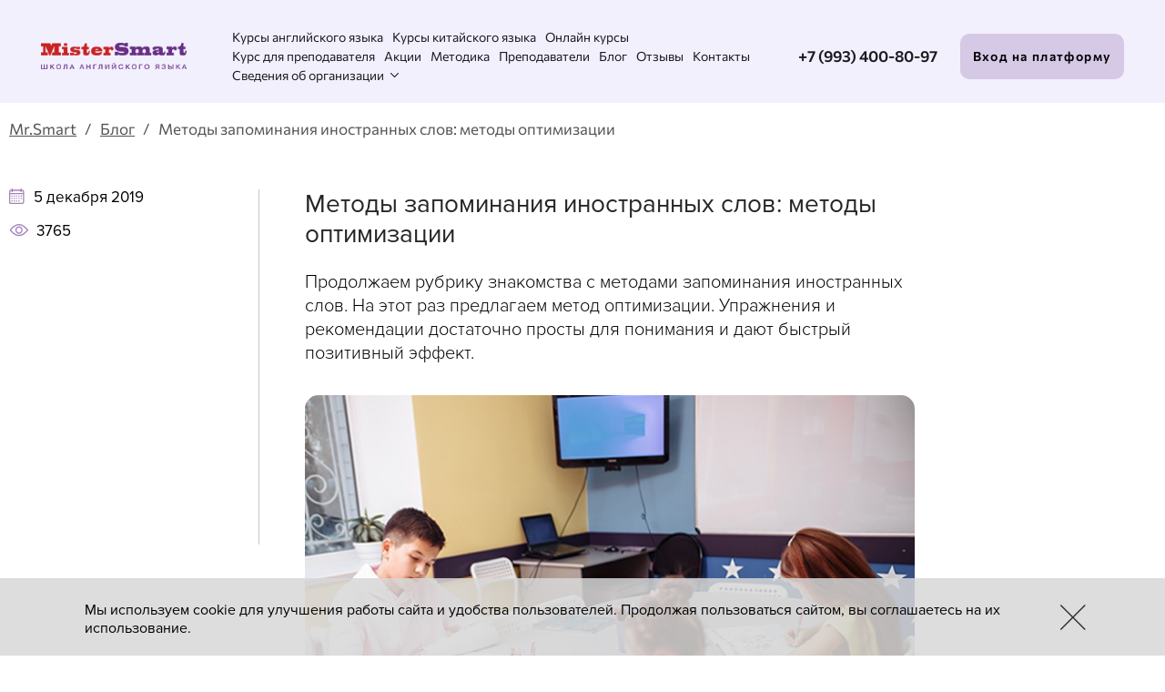

--- FILE ---
content_type: text/html; charset=UTF-8
request_url: https://www.mrsmart.ru/blog/17.html
body_size: 9379
content:
<!DOCTYPE HTML><html lang="ru"><head><style>
	@font-face {
		font-family: "Proxima Nova Rg";
		src: url("/themes/fonts_old/ProximaNova-Regular.eot");
		src: local("Proxima Nova Regular"), local("ProximaNova-Regular"), url("/themes/fonts_old/ProximaNova-Regular.eot?#iefix") format("embedded-opentype"), url("/themes/fonts_old/ProximaNova-Regular.woff") format("woff"),
			url("/themes/fonts_old/ProximaNova-Regular.ttf") format("truetype");
		font-weight: normal;
		font-style: normal;
		font-display: swap;
	}

	@font-face {
		font-family: "Proxima Nova Bd";
		src: url("/themes/fonts_old/ProximaNova-Bold.eot");
		src: local("Proxima Nova Bold"), local("ProximaNova-Bold"), url("/themes/fonts_old/ProximaNova-Bold.eot?#iefix") format("embedded-opentype"), url("/themes/fonts_old/ProximaNova-Bold.woff") format("woff"),
			url("/themes/fonts_old/ProximaNova-Bold.ttf") format("truetype");
		font-weight: bold;
		font-style: normal;
		font-display: swap;
	}

	@font-face {
		font-family: "Proxima Nova Bl";
		src: url("/themes/fonts_old/ProximaNova-Black.eot");
		src: local("Proxima Nova Black"), local("ProximaNova-Black"), url("/themes/fonts_old/ProximaNova-Black.eot?#iefix") format("embedded-opentype"), url("/themes/fonts_old/ProximaNova-Black.woff") format("woff"),
			url("/themes/fonts_old/ProximaNova-Black.ttf") format("truetype");
		font-weight: 900;
		font-style: normal;
		font-display: swap;
	}

	@font-face {
		font-family: "Alistair-Signature";
		src: url("/themes/fonts/Alistair-Signature.otf") format("opentype");
		font-display: swap;
	}

	@font-face {
		font-family: "Commissioner-Bold";
		src: url("/themes/fonts/Commissioner-Bold.eot");
		src: url("/themes/fonts/Commissioner-Bold.eot?#iefix") format("embedded-opentype"),
			url("/themes/fonts/Commissioner-Bold.woff") format("woff"),
			url("/themes/fonts/Commissioner-Bold.ttf") format("truetype");
		font-display: swap;
	}

	@font-face {
		font-family: "Commissioner-ExtraBold";
		src: url("/themes/fonts/Commissioner-ExtraBold.eot");
		src: url("/themes/fonts/Commissioner-ExtraBold.eot?#iefix") format("embedded-opentype"),
			url("/themes/fonts/Commissioner-ExtraBold.woff") format("woff"),
			url("/themes/fonts/Commissioner-ExtraBold.ttf") format("truetype");
		font-display: swap;
	}

	@font-face {
		font-family: "Commissioner-Light";
		src: url("/themes/fonts/Commissioner-Light.eot");
		src: url("/themes/fonts/Commissioner-Light.eot?#iefix") format("embedded-opentype"),
			url("/themes/fonts/Commissioner-Light.woff") format("woff"),
			url("/themes/fonts/Commissioner-Light.ttf") format("truetype");
		font-display: swap;
	}

	@font-face {
		font-family: "Commissioner-Medium";
		src: url("/themes/fonts/Commissioner-Medium.eot");
		src: url("/themes/fonts/Commissioner-Medium.eot?#iefix") format("embedded-opentype"),
			url("/themes/fonts/Commissioner-Medium.woff") format("woff"),
			url("/themes/fonts/Commissioner-Medium.ttf") format("truetype");
		font-display: swap;
	}

	@font-face {
		font-family: "Commissioner-Regular";
		src: url("/themes/fonts/Commissioner-Regular.eot");
		src: url("/themes/fonts/Commissioner-Regular.eot?#iefix") format("embedded-opentype"),
			url("/themes/fonts/Commissioner-Regular.woff") format("woff"),
			url("/themes/fonts/Commissioner-Regular.ttf") format("truetype");
		font-display: swap;
	}

	@font-face {
		font-family: "Commissioner-SemiBold";
		src: url("/themes/fonts/Commissioner-SemiBold.eot");
		src: url("/themes/fonts/Commissioner-SemiBold.eot?#iefix") format("embedded-opentype"),
			url("/themes/fonts/Commissioner-SemiBold.woff") format("woff"),
			url("/themes/fonts/Commissioner-SemiBold.ttf") format("truetype");
		font-display: swap;
	}

	@font-face {
		font-family: "ProximaNova-Bold";
		src: url("/themes/fonts/ProximaNova-Bold.eot");
		src: url("/themes/fonts/ProximaNova-Bold.eot?#iefix") format("embedded-opentype"),
			url("/themes/fonts/ProximaNova-Bold.woff") format("woff"),
			url("/themes/fonts/ProximaNova-Bold.ttf") format("truetype");
		font-display: swap;
	}

	@font-face {
		font-family: "ProximaNova-Light";
		src: url("/themes/fonts/ProximaNova-Light.eot");
		src: url("/themes/fonts/ProximaNova-Light.eot?#iefix") format("embedded-opentype"),
			url("/themes/fonts/ProximaNova-Light.woff") format("woff"),
			url("/themes/fonts/ProximaNova-Light.ttf") format("truetype");
		font-display: swap;
	}

	@font-face {
		font-family: "Raleway-ExtraBold";
		src: url("/themes/fonts/Raleway-ExtraBold.eot");
		src: url("/themes/fonts/Raleway-ExtraBold.eot?#iefix") format("embedded-opentype"),
			url("/themes/fonts/Raleway-ExtraBold.woff") format("woff"),
			url("/themes/fonts/Raleway-ExtraBold.ttf") format("truetype");
		font-display: swap;
	}

	@font-face {
		font-family: "Raleway-Medium";
		src: url("/themes/fonts/Raleway-Medium.eot");
		src: url("/themes/fonts/Raleway-Medium.eot?#iefix") format("embedded-opentype"),
			url("/themes/fonts/Raleway-Medium.woff") format("woff"),
			url("/themes/fonts/Raleway-Medium.ttf") format("truetype");
		font-display: swap;
	}

	@font-face {
		font-family: "Raleway-Regular";
		src: url("/themes/fonts/Raleway-Regular.eot");
		src: url("/themes/fonts/Raleway-Regular.eot?#iefix") format("embedded-opentype"),
			url("/themes/fonts/Raleway-Regular.woff") format("woff"),
			url("/themes/fonts/Raleway-Regular.ttf") format("truetype");
		font-display: swap;
	}

	@font-face {
		font-family: "Raleway-SemiBold";
		src: url("/themes/fonts/Raleway-SemiBold.eot");
		src: url("/themes/fonts/Raleway-SemiBold.eot?#iefix") format("embedded-opentype"),
			url("/themes/fonts/Raleway-SemiBold.woff") format("woff"),
			url("/themes/fonts/Raleway-SemiBold.ttf") format("truetype");
		font-display: swap;
	}
</style><title>Методы запоминания иностранных слов: методы оптимизации - Блог</title><meta NAME="description" CONTENT="Методы запоминания иностранных слов: методы оптимизации - Блог - статья на сайте Мистер Смарт"><meta name="viewport" content="initial-scale=1.0, width=device-width"><meta content="text/html; charset=UTF-8" http-equiv="Content-Type"><link rel="icon" href="/favicon.ico" type="image/x-icon"><link rel="stylesheet" href="/option/css/style_site.css?rand=100112" type="text/css"><link rel="stylesheet" href="/themes/style/style.css?rand=100112" type="text/css"><link rel="stylesheet" href="/modul/catalog/option/style.css?rand=100112" type="text/css"><link rel="stylesheet" href="/modul/catalog/option/style_media.css?rand=100112" type="text/css"><link rel="stylesheet" href="/option/css/style_media.css?rand=100112" type="text/css"><link rel="stylesheet" href="/option/css/style_adaptive.css?rand=100112" type="text/css"><script src="/option/js/jquery-3.3.1.min.js"></script><link rel="stylesheet" href="/themes/scripts/swiper6.8/swiper-bundle.min.css"><script src="/themes/scripts/swiper6.8/swiper-bundle.min.js"></script><script src="https://main.bothelp.io/w/widget-button.js" defer></script></head><body data-page="default" data-theme="1"><div class="cmsl_wrapper0 cmsl_outer"><header class="msheader">
    <div class="container">
        <div class="msheader-block">
            <div class="msheader__logo">
                <a href="/"><img src="/themes/images/logo.png" alt="MisterSmart Набережных Челнах"></a>                
            </div>
            <div class="msheader__nav">
                <ul><li data-id="281"><a href="/courses/">Курсы английского языка</a></li><li data-id="280"><a href="/courses/kursy-kitayskogo-yazyka/">Курсы китайского языка</a></li><li data-id="256"><a href="/courses/online-course/">Онлайн курсы</a></li><li data-id="257"><a href="/kurs-prepodavatel/">Курс для преподавателя</a></li><li data-id="279"><a href="/akcii/">Акции</a></li><li data-id="247"><a href="/method/">Методика</a></li><li data-id="248"><a href="/courses/teacher/">Преподаватели</a></li><li data-id="250"><a href="/blog/">Блог</a></li><li data-id="278"><a href="/otzivi/">Отзывы</a></li><li data-id="249"><a href="/contacts/">Контакты</a></li><li data-id="288"><a href="/svedeniya-org/">Сведения об организации<i class="submenu-icon"></i></a><ul class="submenu"><li data-id="289"><a href="/svedeniya-org/ip-gelgeli/">ИП Гёлгели А.К.</a></li><li data-id="291"><a href="/svedeniya-org/ip-atabaev/">ИП Атабаев К.</a></li></ul></li></ul>                <div class="msheader__nav_info">
                    <div class="msheader__nav_info_feedback">
    <a href="#" class="zakazonline" rel="nofollow" data-zakazonline-zagol1="Записаться на пробный урок"
        data-zakazonline-template="2" title="Записаться на пробный урок">Записаться на пробный урок</a>
</div>
<div class="msheader__nav_info_phones_phone">
    <a href="tel:+79934008097" title="позвонить" rel="nofollow">+7 (993) 400-80-97</a>
</div>
<div class="msheader__nav_info_phones_mail">
    <a href="mailto:mrsmart@inbox.ru" rel="nofollow">mrsmart@inbox.ru</a>
</div>
<div class="msheader__nav_info_phones_adress">
    <p>г. Набережные Челны, бульвар Касимова, дом 13, (39/10)</p>
    <p>г. Набережные Челны, б-р Юных Ленинцев, д. 9, (27/19)</p>
    <p>г. Нижнекамск, проспект Шинников, дом 13</p>
</div>                </div>
            </div>

            <div class="msheader__phone">
    <a href="tel:+79934008097" title="позвонить" rel="nofollow">+7 (993) 400-80-97</a>
</div>

<div class="msheader__cabinet">
    <a href="https://platform.mrsmart.ru/" rel="nofollow" target="_blank">Вход на платформу</a>
</div>
            <div class="responsive-menu">
                <div class="responsive-menu_inner">
                    <span></span><span></span><span></span><span></span>
                </div>
            </div>
            <div class="responsive-wrap"></div>
        </div>
    </div>
</header>

<div class="msheader-fixed">
    <div class="container">
        <div class="msheader-fixed-block">
            <div class="msheader-fixed__logo">
                <a href="/"><img src="/themes/images/logo.png" alt="MisterSmart Набережных Челнах"></a>            </div>
            <div class="msheader-fixed__nav">
                <ul><li data-id="281"><a href="/courses/">Курсы английского языка</a></li><li data-id="280"><a href="/courses/kursy-kitayskogo-yazyka/">Курсы китайского языка</a></li><li data-id="256"><a href="/courses/online-course/">Онлайн курсы</a></li><li data-id="257"><a href="/kurs-prepodavatel/">Курс для преподавателя</a></li><li data-id="279"><a href="/akcii/">Акции</a></li><li data-id="247"><a href="/method/">Методика</a></li><li data-id="248"><a href="/courses/teacher/">Преподаватели</a></li><li data-id="250"><a href="/blog/">Блог</a></li><li data-id="278"><a href="/otzivi/">Отзывы</a></li><li data-id="249"><a href="/contacts/">Контакты</a></li><li data-id="288"><a href="/svedeniya-org/">Сведения об организации<i class="submenu-icon"></i></a><ul class="submenu"><li data-id="289"><a href="/svedeniya-org/ip-gelgeli/">ИП Гёлгели А.К.</a></li><li data-id="291"><a href="/svedeniya-org/ip-atabaev/">ИП Атабаев К.</a></li></ul></li></ul>            </div>
            <div class="msheader__phone">
    <a href="tel:+79934008097" title="позвонить" rel="nofollow">+7 (993) 400-80-97</a>
</div>

<div class="msheader__cabinet">
    <a href="https://platform.mrsmart.ru/" rel="nofollow" target="_blank">Вход на платформу</a>
</div>        </div>
    </div>
</div>

<div class="header-space"></div>
<div class="cmsl_theme1">
    <div class="cmsl_theme_breadrazd_wrap">
        <div class="cmsl_wrapper1 cmsl_wrapper_padding_self cmsl_theme_breadrazd_wrap_inner">
            
            <div class="bread_crumb"><a href="/">Mr.Smart</a> &nbsp; / &nbsp; <a href="/blog/">Блог</a> &nbsp; / &nbsp; Методы запоминания иностранных слов: методы оптимизации</div>        </div>
    </div>
    <div class="cmsl_wrapper1 cmsl_wrapper_padding_self">
        <div class="cmsl_theme1_content">
            <div class="cmsl_content cmsl_osntext"><div class="news__news_view__action"><div class="news__news_view__action_theme_column"><div class="news__news_view__action_theme_column_box1"><div class="news__news_view__action_date">
                        5 декабря 2019
                    </div><div class="news__news_view__action_sea_count">
                        3765
                    </div></div><div class="news__news_view__action_theme_column_box2"><div class="news__news_view__action_title"><h1 class="news__news_view__action_title_span">Методы запоминания иностранных слов: методы оптимизации</h1></div><div class="news__news_view__action_param_dbl" style="display:none;"></div><div class="news__news_view__action_anons">Продолжаем рубрику знакомства с методами запоминания иностранных слов. На этот раз предлагаем метод оптимизации. Упражнения и рекомендации достаточно просты для понимания и дают быстрый позитивный эффект.</div><div class="news__view_action_photo-basic"><img src="/file/photopic/thumb1/4e08f1575fe67307fdde6e17af241640.jpg" alt="Методы запоминания иностранных слов: методы оптимизации - Блог"></div><div class="news__news_view__action_description"><p><strong>Метод группировки по грамматическим признакам</strong></p>
<p>Основано на том, что вы начинаете видеть логику языка и запоминать слова в связке с им подобными. Для этого нужно сгруппировать свои слова по тому, к какой части речи они относятся. При этом старайтесь выписывать в словарик не подряд, а по дополнительному общему признаку. Например, по окончаниям &mdash; treasure, measure, pleasure, или по второй и третьей форме глагола &mdash; catch-caught-caught, teah-taught, taught. То есть, все слова приводите в некую систему, включая исключения.</p>
<p>&nbsp;</p>
<p><strong>Метод группировки по смыслу</strong></p>
<p>Метод помогает значительно обогатить свой словарный запас. Для этого запоминаем не только нужное слово, а дополняем противоположным по смыслу и похожим по смыслу словами. Например, узнали слово &laquo;small&raquo;, добавьте антоним big и синоним little, а можно пойти дальше и запомнить huge-огромный и teeny-крохотный. Тогда, вспомнив хотя бы одно слово из этого ряда, можно будет выйти из ситуации, даже если нужное small и не вспомнится.</p>
<p>&nbsp;</p>
<p><strong>Метод изучения однокоренных слов</strong></p>
<p>Мы берем слова, группируем их вокруг корня, например, &laquo;дело/сделать/сделанный&raquo;, и выучиваем сразу несколько однокоренных частей речи. В &laquo;Мистер Смарт&raquo; особенно часто этим методом мы пользуемся при подготовке к ОГЭ и ЕГЭ, где есть специальное задание на словообразование. Так, например, студенты запоминают слова, связанные с наукой &mdash; science, scientist, scientific. Здесь дополнительный помощник &mdash; ваши знания по окончаниям и суффиксам.&nbsp;</p>
<p>&nbsp;</p>
<p><strong>Метод &laquo;Полстранички</strong>&raquo;</p>
<p>Лист сгибаем напополам: на одной стороне листа пишем слово, а на другой &ndash; перевод. Страницу переворачиваем только в том случае, если не помним значения слова. Можно использовать тетрадь-словарик: закрываем вторую часть чем-нибудь непрозрачным и восстанавливаем. Когда уже будет получаться переводить с английского на русский, то можно тренироваться наоборот, закрыв первую часть и вспоминая английские слова.</p>
<p>&nbsp;</p>
<p><strong>Этимологический метод</strong></p>
<p>Этот метод &mdash; находка для полиглотов, любимый метод наших преподавателей. Когда знаешь несколько языков и изучаешь язык из той же &laquo;семьи&raquo;, начинаешь видеть похожие корни. Некоторые слова похожи по написанию и по произношению. Например, слово friend (англ.) и Freund (нем.) Таким образом, с опытом пропадает необходимость еще раз выучивать огромное количество слов.</p>
<p>&nbsp;</p>
<p><strong>Цепочки слов</strong></p>
<p>Берем список слов, которые нужно выучить, и составляем из них некую историю (пусть даже бредовую). Так, например, можно выучить не 30 слов, а 5 предложений по 6 слов в каждом. Причем, если у вас еще уровень языка низкий, историю можно составить на своем родном языке, включая английские слова из списка.</p></div><div class="news__otherlist1"><div class="hr">&nbsp;</div><table cellpadding="0" cellspacing="0" border="0"><tr class="news__otherlist1_item "><td class="td1"><div class="date">
                                                18 февраля 2025
                                            </div></td><td class="td2"><div class="news__otherlist1_name"><a href="/blog/72.html">8 современных методов улучшения английского произношения</a></div></td></tr><tr class="news__otherlist1_item "><td class="td1"><div class="date">
                                                14 февраля 2025
                                            </div></td><td class="td2"><div class="news__otherlist1_name"><a href="/blog/73.html">Как запомнить употребление артиклей в английском языке</a></div></td></tr><tr class="news__otherlist1_item "><td class="td1"><div class="date">
                                                11 февраля 2025
                                            </div></td><td class="td2"><div class="news__otherlist1_name"><a href="/blog/74.html">Как легче освоить времена в английском языке?</a></div></td></tr><tr class="news__otherlist1_item "><td class="td1"><div class="date">
                                                7 февраля 2025
                                            </div></td><td class="td2"><div class="news__otherlist1_name"><a href="/blog/75.html">Порядок прилагательных: 
Это то, что выдает в вас русского, когда вы говорите по-английски

</a></div></td></tr><tr class="news__otherlist1_item "><td class="td1"><div class="date">
                                                4 февраля 2025
                                            </div></td><td class="td2"><div class="news__otherlist1_name"><a href="/blog/76.html">Есть ли у вас способности к изучению языков? Тест</a></div></td></tr><tr class="news__otherlist1_item "><td class="td1"><div class="date">
                                                17 мая 2024
                                            </div></td><td class="td2"><div class="news__otherlist1_name"><a href="/blog/71.html">О школе английского языка Mister Smart</a></div></td></tr><tr class="news__otherlist1_item "><td class="td1"><div class="date">
                                                7 февраля 2024
                                            </div></td><td class="td2"><div class="news__otherlist1_name"><a href="/blog/70.html">СМИ о нас</a></div></td></tr><tr class="news__otherlist1_item "><td class="td1"><div class="date">
                                                21 января 2024
                                            </div></td><td class="td2"><div class="news__otherlist1_name"><a href="/blog/69.html">Учите иностранные языки? Тогда эти 6 интересных научных фактов точно о вас</a></div></td></tr><tr class="news__otherlist1_item "><td class="td1"><div class="date">
                                                20 января 2024
                                            </div></td><td class="td2"><div class="news__otherlist1_name"><a href="/blog/68.html">6 поводов учить английский в детском возрасте (супер мотивация для родителей)</a></div></td></tr><tr class="news__otherlist1_item "><td class="td1"><div class="date">
                                                18 января 2024
                                            </div></td><td class="td2"><div class="news__otherlist1_name"><a href="/blog/67.html">Подборка профессий для будущих выпускников, в работе у которых точно пригодится английский язык</a></div></td></tr></table></div></div></div></div><script>
			news_view_init();
		</script></div>        </div>
    </div>
</div>

    <div class="msfeedback trial">
        <div class="container">
            <div class="msfeedback-block">
                <div class="container-2">
                    <div class="msfeedback-inner">

                        <div class="msfeedback-left">
                            <div class="msfeedback__title wow animate__bounceIn" data-wow-duration="2s" data-wow-delay="0.5s">
    Запишись <br>на бесплатный <br>пробный урок
</div>

<div class="msfeedback__text wow" data-wow-duration="2s" data-wow-delay="1s">
    Мы свяжемся с вами и определим удобное время. На пробном уроке преподаватель сможет определить уровень знаний, определим цель и подберем вам необходимый <a href="/courses/"> пакет изучения англ. языка </a>
</div>
<!--
<div class="msfeedback__personal">
    Отправляя заявку, вы даете согласие на <a href="/personalnie-dannie/" target="_blank">обработку своих персональных данных</a>
</div>
-->                        </div>

                        <div class="msfeedback-right">
                            <script src="https://www.google.com/recaptcha/api.js"></script>
<div class="obsuditinclude" data-gennum='380678'>
    <div class="obsuditinclude_inner">


        <form action="POST" class="obsuditinclude_form">
            <input type="hidden" name="zagol1" value="">
            <input type="hidden" name="zagol2" value="">

            <label class="obsuditinclude_form_cont1_box obsuditinclude_label">
                <input type="text" name="name" placeholder="Имя" class="obsuditinclude_input">
            </label>
            <label class="obsuditinclude_form_cont1_box obsuditinclude_label">
                <input type="text" name="tel" value="" placeholder="Телефон" class="obsuditinclude_input">
            </label>
            <label class="obsuditinclude_form_cont1_box obsuditinclude_label">
                <input type="text" name="email" placeholder="E-mail" class="obsuditinclude_input">
            </label>
            <label>
                <select name="city" id="" class="obsuditinclude_select">
                    <option value="Набережные Челны 39/10">Набережные Челны 39/10</option>
                    <option value="Набережные Челны 27/19">Набережные Челны 27/19</option>
                    <option value="Нижнекамск, пр.Шинников, 13">Нижнекамск, пр.Шинников, 13</option>
                    <option value="Онлайн">Онлайн</option>
                </select>
            </label>
            <div class="error" id="recaptchaError"></div>
            <div class="personal-links pl2 pl-white">
                <label>
<input type="checkbox" autocomplete="off" data-previous-value="on" data-start-value="on">
Ознакомлен с  <a href="/politika-obrabotki-personalnih-dannih/" target="_blank">Политикой обработки персональных данных </a>
</label>

<label>
<input type="checkbox" autocomplete="off" data-previous-value="on" data-start-value="on">
Даю Согласие на <a href="/personalnie-dannie/" target="_blank">обработку персональных данных  в соответствии с установленной формой</a>
</label>            </div>
            <div class="msfeedback-right__bot">
                <div class="ipfeedback-right__recap">
                    <div class="g-recaptcha" data-sitekey="6LfklB4eAAAAACXtrPauEPQne4hxsZfLBi_u0gY_"></div>
                </div>

                <div class="msfeedback-right__button">
                    <button type="button" class="obsuditinclude_button pb2" disabled>
                        <span>Записаться на пробный урок</span>
                        <span class="obsuditinclude_button_loader"></span>
                    </button>
                </div>
            </div>
        </form>

        <div class="obsuditinclude_error"></div>

        <div class="obsuditinclude_result">
            Заявка успешно отправлена!
            <div>
                <b>Спасибо!</b>
            </div>
        </div>
    </div>
</div>                        </div>

                    </div>

                </div>
            </div>
        </div>
    </div>
	

<footer class="msfooter">
    <div class="msfooter-top">
        <div class="container">
            <div class="msfooter-top-block">

                <div class="msfooter-info">
                    <div class="msfooter-info__logo">
                        <img src="/themes/images/footer-logo.png" alt="">
                    </div>
                    <div class="msfooter-info__contacts">
                        <div class="msfooter-info__contacts_phone">
    <a href="tel:89934008097" rel="nofollow">8 (993) 400 80 97</a>
</div>

<div class="msfooter-info__contacts_mail">
    <a href="mailto:mrsmart@inbox.ru" rel="nofollow"><i></i> mrsmart@inbox.ru</a>
</div>

<div class="msfooter-info__contacts_vk">
    <a href="https://vk.com/mrsmart.englishclub" target="_blank"><img src="/themes/images/footer-vk.png" alt=""></a>
</div>                    </div>
                    <div class="msfooter-info__adress">
                        <div class="msfooter-info__adress_item"><i></i> 
    г. Набережные Челны, бульвар Касимова, дом 13, (39/10)
</div>

<div class="msfooter-info__adress_item"><i></i> 
    г. Набережные Челны, б-р Юных Ленинцев, д. 9, (27/19)
</div>

<div class="msfooter-info__adress_item"><i></i> 
    г. Нижнекамск, проспект Шинников, дом 13
</div>                    </div>
                    <div class="msfooter-info__buttons">
                        <a href="https://platform.mrsmart.ru/" rel="nofollow" target="_blank">Вход на платформу</a>
<a href="https://www.mrsmart.ru/testing/">Тестирование</a>
<a href="">Олимпиада</a>                    </div>
                </div>

                <div class="msfooter-nav">
                    <ul>
                        <li><a href="/courses/" data-key="kursi-angliiskogo-yazika">Курсы английского языка</a></li>
<li><a href="/courses/kursy-kitayskogo-yazyka/" data-key="kursy-kitayskogo-yazyka">Курсы китайского языка</a></li>
<li><a href="/kurs-prepodavatel/" data-key="kurs-prepodavatel">Курс для преподавателя</a></li>
<li><a href="/akcii/" data-key="akcii">Акции</a></li>
<li><a href="/method/" data-key="method">Методика</a></li>
<li><a href="/courses/teacher/" data-key="teachers">Преподаватели</a></li>
<li><a href="/blog/" data-key="blog">Блог</a></li>
<li><a href="/otzivi/" data-key="otzivi">Отзывы</a></li>
<li><a href="/contacts/" data-key="contacts">Контакты</a></li>                    </ul>
                    <div class="msfooter-nav__links">
                        <a href="/school-english-language-chelny/" title="Школа в Набережных Челнах">Школы английского в Наб.Челнах</a>
<a href="/courses/" title="Курсы English language в Набережных Челнах">Курсы в Наб.Челнах</a>
<a href="/courses/category/8/" title="Английский для школьников">Курсы для школьников</a>
<a href="#" class="zakazonline" rel="nofollow" data-zakazonline-zagol1="Заказать обратный звонок" data-zakazonline-zagol2="" data-zakazonline-template="1">Заказать обратный звонок</a>
<a href="#" class="zakazonline" rel="nofollow" data-zakazonline-zagol1="Записаться на пробный урок" data-zakazonline-zagol2="" data-zakazonline-template="2" title="Записаться на пробный урок">Записаться на пробный урок</a>                    </div>
                </div>

                <div class="msfooter-form">
                    <div class="msfooter-form__title">
                        Задать вопрос об обучении <br>в школе MisterSmart
                    </div>

                    
<div class="obsuditinclude2" data-gennum='779943'>
    <div class="obsuditinclude2_inner">

        <form action="POST" class="obsuditinclude2_form">

            <input type="hidden" name="zagol1" value="">
            <input type="hidden" name="zagol2" value="">

            <label class="obsuditinclude2_form_cont1_box obsuditinclude2_label">
                <input type="text" name="name" placeholder="Имя" class="obsuditinclude2_input">
            </label>
            <label class="obsuditinclude2_form_cont1_box obsuditinclude2_label">
                <input type="text" name="tel" value="" placeholder="Телефон" class="obsuditinclude2_input">
            </label>
            <label class="obsuditinclude2_form_cont1_box obsuditinclude_label">
                <input type="text" name="email" placeholder="E-mail" class="obsuditinclude2_input">
            </label>
            <label class="obsuditinclude2_form_cont1_box obsuditinclude2_label">
                <input type="text" name="primech" placeholder="Введите вопрос" class="obsuditinclude2_input">
            </label>

            <div class="error2" id="recaptchaError2"></div>

            <div class="ipfeedback-right__recap">
                <div class="g-recaptcha" data-sitekey="6LfklB4eAAAAACXtrPauEPQne4hxsZfLBi_u0gY_"></div>
            </div>

            <div class="personal-links pl3">
                <label>
<input type="checkbox" autocomplete="off" data-previous-value="on" data-start-value="on">
Ознакомлен с  <a href="/politika-obrabotki-personalnih-dannih/" target="_blank">Политикой обработки персональных данных </a>
</label>

<label>
<input type="checkbox" autocomplete="off" data-previous-value="on" data-start-value="on">
Даю Согласие на <a href="/personalnie-dannie/" target="_blank">обработку персональных данных  в соответствии с установленной формой</a>
</label>            </div>

            <div class="msfooter-form__bot">
                <div class="msfooter-form__bot_button">
                    <button type="button" class="obsuditinclude2_button pb3" disabled>
                        <span>Отправить</span>
                        <span class="obsuditinclude2_button_loader"></span>
                    </button>
                </div>
                <!-- <div class="msfooter-form__bot_personal">
                    Отправляя заявку, вы даете согласие на <a href="/personalnie-dannie/" target="_blank">обработку своих персональных
                        данных</a>
                </div> -->
            </div>
        </form>

        <div class="obsuditinclude2_error"></div>

        <div class="obsuditinclude2_result">
            Заявка успешно отправлена!
            <div>
                <b>Спасибо!</b>
            </div>
        </div>
    </div>
</div>
                </div>

            </div>
        </div>
    </div>

    <div class="msfooter-bot">
        <div class="container">
            <div class="msfooter-bot-block">

                <div class="msfooter-copy">
                    <div class="msfooter-copy__copy">
    © ИП Гёлгели Альбина Каримжановна. School English Language.
    Лицензия серия 16 Л 01 № 0005724
</div>

<div class="msfooter-copy__personal">
<a href="/politika-obrabotki-personalnih-dannih/" rel="nofollow">Политика конфиденциальности в отношении обработки персональных данных</a><br>
<a href="/personalnie-dannie/" rel="nofollow">Условия хранения персональных данных</a><br>
<a href="/publichnaya-oferta/" rel="nofollow">Публичная оферта</a><br>

<br>

Получены письменные согласия сотрудников на размещение их персональных данных, включая фотографии,<br> на официальных ресурсах. Использование этих материалов третьими лицами ограничено.


</div>                </div>

                <div class="msfooter-leli">
                    <div class="leli">
                        <div class="leli-links">
                            <a href="https://www.leli.ru/" target="_blank" rel="nofollow">Создание сайта</a>
                            <a href="https://www.leli.ru/" target="_blank" rel="nofollow">Интернет-студия
                                LELI</a>
                        </div>
                        <div class="leli-img">
                            <a href="https://www.leli.ru/" target="_blank" rel="nofollow">
                                <img src="https://www.leli.ru/i/leli_ru.jpg"
                                    alt="Интернет студия LELI, разработка сайтов, раскрутка сайтов, создание сайтов"
                                    width="30" height="30" style="border:0;">
                            </a>
                        </div>
                    </div>
                </div>

            </div>
        </div>
    </div>

    <div class="adaptivetoggle" style="display:none;">
        <a href="#" class="adaptivetoggle_mobile" rel="nofollow">Перейти на полную версию</a>    </div>
</footer>

</div><div class="cmsl_warning_cookie">
        <div class="cmsl_warning_cookie_inner">
            <div class="cmsl_warning_cookie_section1">
                <div class="cmsl_warning_cookie_section1_box1">
                    <div class="cmsl_warning_cookie_tx">Мы используем cookie для улучшения работы сайта и удобства пользователей. Продолжая пользоваться сайтом, вы соглашаетесь на их использование.</div>
                </div>
                <div class="cmsl_warning_cookie_section1_box2">
                    <div class="cmsl_warning_cookie_close cmsl_warning_cookie_accept"></div>
                </div>
            </div>
        </div>
    </div><link href="/option/css/style_css.php?site__style&site__basic&site2__style2&rand=100112" rel="stylesheet" type="text/css"><link href="/option/css/style_union.css?rand=100112" rel="stylesheet" type="text/css"><link href="/option/css/style_union_media.css?rand=100112" rel="stylesheet" type="text/css"><link rel="stylesheet" href="/option/css/style_adaptive.css?rand=100112" type="text/css"><link rel="stylesheet" href="/option/js/dialogred/style.css?rand=100112" type="text/css"><link rel="stylesheet" href="/option/js/dialogred/style_media.css?rand=100112" type="text/css"><script src="/option/js/dialogred/script.js?rand=100112"></script><script src="/option/js/jquery.matchheight-min.js"></script><script src="/option/js/script.js?rand=100112"></script><link rel="stylesheet" href="/option/js/spacehub/style.css?rand=100112" type="text/css"><link rel="stylesheet" href="/option/js/spacehub/style_media.css?rand=100112" type="text/css"><script src="/option/js/spacehub/script.js?rand=100112"></script><link rel="stylesheet" href="/option/js/selectlab/style.css?rand=100112" type="text/css"><script src="/option/js/selectlab/script.js?rand=100112"></script><link rel="stylesheet" href="/team/option/pluginsys/citysel/style.css?rand=100112" type="text/css"><link rel="stylesheet" href="/team/option/pluginsys/citysel/style_media.css?rand=100112" type="text/css"><script src="/team/option/pluginsys/citysel/script.js?rand=100112"></script><link rel="stylesheet" href="/team/option/pluginsys/photopic/style.css?rand=100112" type="text/css"><link rel="stylesheet" href="/team/option/pluginsys/photopic/style_media.css?rand=100112" type="text/css"><link rel="stylesheet" href="/modul/catalog/plugin/search/usr/style.css" type="text/css"><link rel="stylesheet" href="/modul/catalog/plugin/schtovar/style.css?rand=100112" type="text/css"><link rel="stylesheet" href="/modul/catalog/plugin/schtovar/style_media.css?rand=100112" type="text/css"><script src="/modul/catalog/plugin/schtovar/script.js?rand=100112"></script><link rel="stylesheet" href="/modul/catalog/plugin/autocomplete/style.css?rand=100112" type="text/css"><link rel="stylesheet" href="/modul/catalog/plugin/autocomplete/style_media.css?rand=100112" type="text/css"><script src="/modul/catalog/plugin/autocomplete/script.js?rand=100112"></script><script src="/modul/catalog/plugin/oneclick/script.js?rand=100112"></script><link rel="stylesheet" href="/modul/news/option/style.css?rand=100112" type="text/css"><link rel="stylesheet" href="/modul/news/option/style_media.css?rand=100112" type="text/css"><script src="/modul/news/option/js/script.js"></script><link href="/modul/news/plugin/calender/style.css?rand=100112" rel="stylesheet" type="text/css"><link href="/modul/news/plugin/calender/style_media.css?rand=100112" rel="stylesheet" type="text/css"><script src="/modul/news/plugin/calender/script.js?rand=100112"></script><script src="/plugin/zakazonline/script.js?rand=100112"></script><link rel="stylesheet" href="/plugin/zakazonline/style.css?rand=100112" type="text/css"><link rel="stylesheet" href="/plugin/obsuditinclude/style.css?rand=100112" type="text/css"><link rel="stylesheet" href="/plugin/obsuditinclude/style_media.css?rand=100112" type="text/css"><script src="/plugin/obsuditinclude/script.js?rand=100112"></script><link rel="stylesheet" href="/plugin/obsuditinclude2/style.css?rand=100112" type="text/css"><link rel="stylesheet" href="/plugin/obsuditinclude2/style_media.css?rand=100112" type="text/css"><script src="/plugin/obsuditinclude2/script.js?rand=100112"></script><link rel="stylesheet" href="/plugin/obsuditincludetest/style.css?rand=100112" type="text/css"><link rel="stylesheet" href="/plugin/obsuditincludetest/style_media.css?rand=100112" type="text/css"><script src="/modul/catalog/option/js/script.js?rand=100112"></script><link rel="stylesheet" href="/option/js/fancybox-master/dist/jquery.fancybox.min.css" /><script src="/option/js/fancybox-master/dist/jquery.fancybox.min.js"></script><link rel="stylesheet" href="/option/js/fancybox-master/custom/style.css?rand=100112" /><script src="/option/js/fancybox-master/custom/script.js?rand=100112"></script><link rel="stylesheet" href="/option/js/adaptivetoggle/style.css?rand=100112"><script src="/option/js/adaptivetoggle/script.js?rand=100112"></script><link rel="stylesheet" href="/option/js/toupmove/style.css?rand=100112"><script src="/option/js/toupmove/script.js?rand=100112"></script><link rel="stylesheet" href="/themes/scripts/animate/animate.min.css"><script src="/themes/scripts/parallax/parallax.min.js"></script><script src="/themes/scripts/wow/wow.min.js"></script><script>new WOW().init();</script><script src="/themes/scripts/tweenmax/tweenmax.js"></script><script src="/themes/js/app.js?rand=100112""></script>
<!-- Yandex.Metrika counter --> <script> (function(m,e,t,r,i,k,a){m[i]=m[i]||function(){(m[i].a=m[i].a||[]).push(arguments)}; m[i].l=1*new Date();k=e.createElement(t),a=e.getElementsByTagName(t)[0],k.async=1,k.src=r,a.parentNode.insertBefore(k,a)}) (window, document, "script", "https://mc.yandex.ru/metrika/tag.js", "ym"); ym(54609799, "init", { clickmap:true, trackLinks:true, accurateTrackBounce:true, webvisor:true }); </script> <noscript><div><img src="https://mc.yandex.ru/watch/54609799" style="position:absolute; left:-9999px;" alt="Яндекс.Метрика" /></div></noscript> <!-- /Yandex.Metrika counter -->


 <!-- MoyKlass widget begin -->
<script src="https://app.moyklass.com/api/site/widget/?id=Mw6ZGM564KOHHXNHfB50kisqUQvEgz2hTG" type="text/javascript" charset="UTF-8"></script>
<!-- MoyKlass widget end --> 

<!-- Bothelp.io widget -->
<script type="text/javascript">!function(){var e={"token":"+79934008097","position":"right","bottomSpacing":"","callToActionMessage":"Написать администратору","displayOn":"everywhere","subtitle":"школа английского языка","message":{"name":"Mister Smart","content":"Здравствуйте, чем мы можем помочь? Оставьте свой вопрос и наши администраторы обязательно вам ответят"}},t=document.location.protocol+"//bothelp.io",o=document.createElement("script");o.type="text/javascript",o.async=!0,o.src=t+"/widget-folder/widget-whatsapp-chat.js",o.onload=function(){BhWidgetWhatsappChat.init(e)};var n=document.getElementsByTagName("script")[0];n.parentNode.insertBefore(o,n)}();</script>
<!-- /Bothelp.io widget -->


<script type="text/javascript">(function(c,s,t,r,e,a,m){c[e]=c[e]||function(){(c[e].q=c[e].q||[]).push(arguments)},c[e].p=r,a=s.createElement(t),m=s.getElementsByTagName(t)[0],a.async=1,a.src=r,m.parentNode.insertBefore(a,m)})(window,document,'script','https://c.sberlead.ru/clickstream.bundle.js','csa');csa('init', {analyticsId: '3f66da3b-be6a-412c-be33-5a618ef7899b'}, true, true);</script>

<!-- Top.Mail.Ru counter -->
<script type="text/javascript">
var _tmr = window._tmr || (window._tmr = []);
_tmr.push({id: "3475857", type: "pageView", start: (new Date()).getTime()});
(function (d, w, id) {
	if (d.getElementById(id)) return;
	var ts = d.createElement("script"); ts.type = "text/javascript"; ts.async = true; ts.id = id;
	ts.src = "https://top-fwz1.mail.ru/js/code.js";
	var f = function () {var s = d.getElementsByTagName("script")[0]; s.parentNode.insertBefore(ts, s);};
	if (w.opera == "[object Opera]") { d.addEventListener("DOMContentLoaded", f, false); } else { f(); }
})(document, window, "tmr-code");
</script>
<noscript><div><img src="https://top-fwz1.mail.ru/counter?id=3475857;js=na" style="position:absolute;left:-9999px;" alt="Top.Mail.Ru" /></div></noscript>
<!-- /Top.Mail.Ru counter -->
</body></html>

--- FILE ---
content_type: text/html; charset=utf-8
request_url: https://www.google.com/recaptcha/api2/anchor?ar=1&k=6LfklB4eAAAAACXtrPauEPQne4hxsZfLBi_u0gY_&co=aHR0cHM6Ly93d3cubXJzbWFydC5ydTo0NDM.&hl=en&v=TkacYOdEJbdB_JjX802TMer9&size=normal&anchor-ms=20000&execute-ms=15000&cb=4o8khgf0al9u
body_size: 46071
content:
<!DOCTYPE HTML><html dir="ltr" lang="en"><head><meta http-equiv="Content-Type" content="text/html; charset=UTF-8">
<meta http-equiv="X-UA-Compatible" content="IE=edge">
<title>reCAPTCHA</title>
<style type="text/css">
/* cyrillic-ext */
@font-face {
  font-family: 'Roboto';
  font-style: normal;
  font-weight: 400;
  src: url(//fonts.gstatic.com/s/roboto/v18/KFOmCnqEu92Fr1Mu72xKKTU1Kvnz.woff2) format('woff2');
  unicode-range: U+0460-052F, U+1C80-1C8A, U+20B4, U+2DE0-2DFF, U+A640-A69F, U+FE2E-FE2F;
}
/* cyrillic */
@font-face {
  font-family: 'Roboto';
  font-style: normal;
  font-weight: 400;
  src: url(//fonts.gstatic.com/s/roboto/v18/KFOmCnqEu92Fr1Mu5mxKKTU1Kvnz.woff2) format('woff2');
  unicode-range: U+0301, U+0400-045F, U+0490-0491, U+04B0-04B1, U+2116;
}
/* greek-ext */
@font-face {
  font-family: 'Roboto';
  font-style: normal;
  font-weight: 400;
  src: url(//fonts.gstatic.com/s/roboto/v18/KFOmCnqEu92Fr1Mu7mxKKTU1Kvnz.woff2) format('woff2');
  unicode-range: U+1F00-1FFF;
}
/* greek */
@font-face {
  font-family: 'Roboto';
  font-style: normal;
  font-weight: 400;
  src: url(//fonts.gstatic.com/s/roboto/v18/KFOmCnqEu92Fr1Mu4WxKKTU1Kvnz.woff2) format('woff2');
  unicode-range: U+0370-0377, U+037A-037F, U+0384-038A, U+038C, U+038E-03A1, U+03A3-03FF;
}
/* vietnamese */
@font-face {
  font-family: 'Roboto';
  font-style: normal;
  font-weight: 400;
  src: url(//fonts.gstatic.com/s/roboto/v18/KFOmCnqEu92Fr1Mu7WxKKTU1Kvnz.woff2) format('woff2');
  unicode-range: U+0102-0103, U+0110-0111, U+0128-0129, U+0168-0169, U+01A0-01A1, U+01AF-01B0, U+0300-0301, U+0303-0304, U+0308-0309, U+0323, U+0329, U+1EA0-1EF9, U+20AB;
}
/* latin-ext */
@font-face {
  font-family: 'Roboto';
  font-style: normal;
  font-weight: 400;
  src: url(//fonts.gstatic.com/s/roboto/v18/KFOmCnqEu92Fr1Mu7GxKKTU1Kvnz.woff2) format('woff2');
  unicode-range: U+0100-02BA, U+02BD-02C5, U+02C7-02CC, U+02CE-02D7, U+02DD-02FF, U+0304, U+0308, U+0329, U+1D00-1DBF, U+1E00-1E9F, U+1EF2-1EFF, U+2020, U+20A0-20AB, U+20AD-20C0, U+2113, U+2C60-2C7F, U+A720-A7FF;
}
/* latin */
@font-face {
  font-family: 'Roboto';
  font-style: normal;
  font-weight: 400;
  src: url(//fonts.gstatic.com/s/roboto/v18/KFOmCnqEu92Fr1Mu4mxKKTU1Kg.woff2) format('woff2');
  unicode-range: U+0000-00FF, U+0131, U+0152-0153, U+02BB-02BC, U+02C6, U+02DA, U+02DC, U+0304, U+0308, U+0329, U+2000-206F, U+20AC, U+2122, U+2191, U+2193, U+2212, U+2215, U+FEFF, U+FFFD;
}
/* cyrillic-ext */
@font-face {
  font-family: 'Roboto';
  font-style: normal;
  font-weight: 500;
  src: url(//fonts.gstatic.com/s/roboto/v18/KFOlCnqEu92Fr1MmEU9fCRc4AMP6lbBP.woff2) format('woff2');
  unicode-range: U+0460-052F, U+1C80-1C8A, U+20B4, U+2DE0-2DFF, U+A640-A69F, U+FE2E-FE2F;
}
/* cyrillic */
@font-face {
  font-family: 'Roboto';
  font-style: normal;
  font-weight: 500;
  src: url(//fonts.gstatic.com/s/roboto/v18/KFOlCnqEu92Fr1MmEU9fABc4AMP6lbBP.woff2) format('woff2');
  unicode-range: U+0301, U+0400-045F, U+0490-0491, U+04B0-04B1, U+2116;
}
/* greek-ext */
@font-face {
  font-family: 'Roboto';
  font-style: normal;
  font-weight: 500;
  src: url(//fonts.gstatic.com/s/roboto/v18/KFOlCnqEu92Fr1MmEU9fCBc4AMP6lbBP.woff2) format('woff2');
  unicode-range: U+1F00-1FFF;
}
/* greek */
@font-face {
  font-family: 'Roboto';
  font-style: normal;
  font-weight: 500;
  src: url(//fonts.gstatic.com/s/roboto/v18/KFOlCnqEu92Fr1MmEU9fBxc4AMP6lbBP.woff2) format('woff2');
  unicode-range: U+0370-0377, U+037A-037F, U+0384-038A, U+038C, U+038E-03A1, U+03A3-03FF;
}
/* vietnamese */
@font-face {
  font-family: 'Roboto';
  font-style: normal;
  font-weight: 500;
  src: url(//fonts.gstatic.com/s/roboto/v18/KFOlCnqEu92Fr1MmEU9fCxc4AMP6lbBP.woff2) format('woff2');
  unicode-range: U+0102-0103, U+0110-0111, U+0128-0129, U+0168-0169, U+01A0-01A1, U+01AF-01B0, U+0300-0301, U+0303-0304, U+0308-0309, U+0323, U+0329, U+1EA0-1EF9, U+20AB;
}
/* latin-ext */
@font-face {
  font-family: 'Roboto';
  font-style: normal;
  font-weight: 500;
  src: url(//fonts.gstatic.com/s/roboto/v18/KFOlCnqEu92Fr1MmEU9fChc4AMP6lbBP.woff2) format('woff2');
  unicode-range: U+0100-02BA, U+02BD-02C5, U+02C7-02CC, U+02CE-02D7, U+02DD-02FF, U+0304, U+0308, U+0329, U+1D00-1DBF, U+1E00-1E9F, U+1EF2-1EFF, U+2020, U+20A0-20AB, U+20AD-20C0, U+2113, U+2C60-2C7F, U+A720-A7FF;
}
/* latin */
@font-face {
  font-family: 'Roboto';
  font-style: normal;
  font-weight: 500;
  src: url(//fonts.gstatic.com/s/roboto/v18/KFOlCnqEu92Fr1MmEU9fBBc4AMP6lQ.woff2) format('woff2');
  unicode-range: U+0000-00FF, U+0131, U+0152-0153, U+02BB-02BC, U+02C6, U+02DA, U+02DC, U+0304, U+0308, U+0329, U+2000-206F, U+20AC, U+2122, U+2191, U+2193, U+2212, U+2215, U+FEFF, U+FFFD;
}
/* cyrillic-ext */
@font-face {
  font-family: 'Roboto';
  font-style: normal;
  font-weight: 900;
  src: url(//fonts.gstatic.com/s/roboto/v18/KFOlCnqEu92Fr1MmYUtfCRc4AMP6lbBP.woff2) format('woff2');
  unicode-range: U+0460-052F, U+1C80-1C8A, U+20B4, U+2DE0-2DFF, U+A640-A69F, U+FE2E-FE2F;
}
/* cyrillic */
@font-face {
  font-family: 'Roboto';
  font-style: normal;
  font-weight: 900;
  src: url(//fonts.gstatic.com/s/roboto/v18/KFOlCnqEu92Fr1MmYUtfABc4AMP6lbBP.woff2) format('woff2');
  unicode-range: U+0301, U+0400-045F, U+0490-0491, U+04B0-04B1, U+2116;
}
/* greek-ext */
@font-face {
  font-family: 'Roboto';
  font-style: normal;
  font-weight: 900;
  src: url(//fonts.gstatic.com/s/roboto/v18/KFOlCnqEu92Fr1MmYUtfCBc4AMP6lbBP.woff2) format('woff2');
  unicode-range: U+1F00-1FFF;
}
/* greek */
@font-face {
  font-family: 'Roboto';
  font-style: normal;
  font-weight: 900;
  src: url(//fonts.gstatic.com/s/roboto/v18/KFOlCnqEu92Fr1MmYUtfBxc4AMP6lbBP.woff2) format('woff2');
  unicode-range: U+0370-0377, U+037A-037F, U+0384-038A, U+038C, U+038E-03A1, U+03A3-03FF;
}
/* vietnamese */
@font-face {
  font-family: 'Roboto';
  font-style: normal;
  font-weight: 900;
  src: url(//fonts.gstatic.com/s/roboto/v18/KFOlCnqEu92Fr1MmYUtfCxc4AMP6lbBP.woff2) format('woff2');
  unicode-range: U+0102-0103, U+0110-0111, U+0128-0129, U+0168-0169, U+01A0-01A1, U+01AF-01B0, U+0300-0301, U+0303-0304, U+0308-0309, U+0323, U+0329, U+1EA0-1EF9, U+20AB;
}
/* latin-ext */
@font-face {
  font-family: 'Roboto';
  font-style: normal;
  font-weight: 900;
  src: url(//fonts.gstatic.com/s/roboto/v18/KFOlCnqEu92Fr1MmYUtfChc4AMP6lbBP.woff2) format('woff2');
  unicode-range: U+0100-02BA, U+02BD-02C5, U+02C7-02CC, U+02CE-02D7, U+02DD-02FF, U+0304, U+0308, U+0329, U+1D00-1DBF, U+1E00-1E9F, U+1EF2-1EFF, U+2020, U+20A0-20AB, U+20AD-20C0, U+2113, U+2C60-2C7F, U+A720-A7FF;
}
/* latin */
@font-face {
  font-family: 'Roboto';
  font-style: normal;
  font-weight: 900;
  src: url(//fonts.gstatic.com/s/roboto/v18/KFOlCnqEu92Fr1MmYUtfBBc4AMP6lQ.woff2) format('woff2');
  unicode-range: U+0000-00FF, U+0131, U+0152-0153, U+02BB-02BC, U+02C6, U+02DA, U+02DC, U+0304, U+0308, U+0329, U+2000-206F, U+20AC, U+2122, U+2191, U+2193, U+2212, U+2215, U+FEFF, U+FFFD;
}

</style>
<link rel="stylesheet" type="text/css" href="https://www.gstatic.com/recaptcha/releases/TkacYOdEJbdB_JjX802TMer9/styles__ltr.css">
<script nonce="aKMn1Bxpgm0OWOcIHphSLQ" type="text/javascript">window['__recaptcha_api'] = 'https://www.google.com/recaptcha/api2/';</script>
<script type="text/javascript" src="https://www.gstatic.com/recaptcha/releases/TkacYOdEJbdB_JjX802TMer9/recaptcha__en.js" nonce="aKMn1Bxpgm0OWOcIHphSLQ">
      
    </script></head>
<body><div id="rc-anchor-alert" class="rc-anchor-alert"></div>
<input type="hidden" id="recaptcha-token" value="[base64]">
<script type="text/javascript" nonce="aKMn1Bxpgm0OWOcIHphSLQ">
      recaptcha.anchor.Main.init("[\x22ainput\x22,[\x22bgdata\x22,\x22\x22,\[base64]/[base64]/[base64]/[base64]/[base64]/[base64]/[base64]/[base64]/[base64]/[base64]/[base64]/[base64]/[base64]/[base64]/[base64]\\u003d\\u003d\x22,\[base64]\x22,\x22S8Odwo4cK8Oow45VwoDDn8O8c3UOSsKrw7dzQMKtUnLDucOzwotTfcOXw7vCggDCpjYWwqUkwpB5a8KISsKaJQXDuV58ecKtwq3Dj8KRw4nDrsKaw5fDixHCsmjCp8KSwqvCkcKxw6HCgSbDu8KhC8KPWWrDicO6wpfDiMOZw7/CvMOiwq0HXsKowql3Qgg2wqQgwogdBcKpwrHDqU/DqsK7w5bCn8O3B0FGwoE3wqHCvMKgwoktGcKAJ0DDocOCwobCtMOPwobCoz3DkyTCkMOAw4LDicOPwpsKwpJqIMOfwrwlwpJcf8OzwqAebsKUw5tJSMKewrVuw5dQw5HCnCHDpArCs03CjcO/OcKXw6FIwrzDlcOqF8OMOS4XBcKKdQ55ecO0JsKebMOyLcOSwpHDk3HDlsKEw7DCmCLDrjVCegfCojUaw7tqw7Y3wrDCpRzDpR/DrsKJH8OhwqpQwq7Du8KBw4PDr0RucMK/MsKxw67CtsOONwFmA3HCkX4swoPDpGlrw4TCuUTCnW1Pw5MLG1zCm8OTwqAww7PDkUl5EsKNEMKXEMKfcR1VKsKRbsOKw4BvRgjDt1zCi8KLTUlZNz5Iwp4TF8Kkw6Ztw6bCpXdJw4/DhDPDrMO3w6HDvw3DninDkxdYworDszwTVMOKLXnCmCLDv8KMw4glGwRow5UfHMOPbMKdNE4VOz/CnmfCisKMPMO8IMOsWm3Ch8KGY8ODYmDChRXCk8KsA8OMwrTDnykURj4LwoLDn8KBw7LDtsOGw6jCn8Kmby5kw7rDqlrDt8OxwroLYWLCrcO2Xj1rwpbDlsKnw4gfw6/CsD0Yw6kSwqdNU0PDhA04w6zDlMONGcK6w4B4ABNgMBvDr8KTL33CssO/E2xDwrTCk25Ww4XDosOiScObw7jCgcOqXEMSNsOnwoIPQcOFYnM5N8OJw4LCk8OPw5rCrcK4PcKiwoo2EcKFwoHCihrDksOofmfDpioBwqtHwq3CrMOuwq5SXWvDhsOZFhxBFmJtwpPDvlNjw6rCrcKZWsOwL2x5w70YB8Kxw7/ClMO2wr/CnMONW1RxFjJNA3kGwrbDvXNccMOhwp4dwolDOsKTHsKdAMKXw7DDj8KeN8O7wqfCl8Kww64zw6Mjw6Q7T8K3bh1XwqbDgMOtwqzCgcOIwrjDhW3CrXnDpMOVwrF4wpTCj8KTcsKOwph3bMOdw6TCsicCHsKswp48w6sPwrzDl8K/wq9CBcK/[base64]/CjETDncOcwrTDsiUSw7jCgcOVcMOgfsOUwrQsW3New7fDgsO7wqVPMmLDpMK2wr7CpE4ww7jDhMOTc1DDmcOxMRjCj8OKOhzCu38MwrjCtA/Dr0d9w41BYMKJBU1jwqvCgMK2w6zDtcOQw53DnVZ6B8K0w6fCn8KlGWFWw7rCtUVjw4nDpHt4w4PCg8OUL1rDr0TCpsKyEWFfw4bCj8Odw7p8wrXDgsO/wqpcw5/CvMK8dnB3YSZgdsKbw4nDgk0Jw5AzMG/DqsOUSsOEVMOkAR1mw53DoStowoTCuS3DgcODw5sMSMO/woloY8KWQcK0w5kGw5DCiMKVdD/CsMKtw4vCisOCwqjCt8KvXj0Bw7s4SVPDmMK4wpXCjcOBw7HCoMOXwqfClTfDtFcUwqnCocKlAhRuRBDDuQhZwqDCssKnwqnDkXfCm8Kbw4B1w77CkMKlwoR/YMObwoHCkwrDpgDDvnJCXD3ChUNkeQMdwrx0Y8OzYgEvRifDrsOfw59xw61ww4fDoDfDhiLDmsKzwozCrMKBwrgfOMKjf8ObE2BBCsK2w4vCvRJJM1bDksKhSUHCgcKDwoMFw7TCjxfCrVjCskrCpVXCvMO6ZsO4asOQJ8OWMsKHI18Hw68iwqFJbcOADcOLBAkBwo/[base64]/[base64]/Cn0MXwq/CssKkIcOowqMFwqoMI0YYwpgzG8K8w6U3A0UCwrMXw6jDo2jCn8K1FEohw7XCghxTDcOFworDn8OcwrDCmn/DtcKfQy9awrbDlTN2PMOowp9LwoXCpMOSw7Bhw4lpwrjCr00TXTbCmcOOXghJw5PChcKDIxRSwpvCnkjCsiwuMjDCsVIaGy3Cu3HCmmANF3HCisK/[base64]/DpsO5w6TCj37Dq8OFw7PDhj/CscK2w6/Du8OBHEHDjMKTFsOCwqxvbcKYOcOtLMKgPh8Lwp15e8OXEWTDnW3CmHbCkMOpZUzCmV7CrMO3wp7Di13Dh8OJwrkec1Ycwq9rw6tFwoDCl8KxeMK5JsKzCj/CnMKyRMO1XTNrwpXCo8K2wonDv8KFw7fDmMKuw6FIw4XCr8OHeMOpK8O+w7pnwoEUw5cKIGjDtsOKTsO0w5AowrpJw4U9KCNBw55fw6VHCMOWHwFAwqzCq8Kvw7LDv8KwZgzDvA7DmxDDnkHCl8OSIsKaFSvDicKAL8OQw6twPDnDhRjDiBzCtwA/wo3CqBE9wpXCqsKMwo1Ywrw3DFHDscKYwrUhHXwuWsKKwpbCj8KgCMOJFsKzwqUyFMOew4rDvMKgFkdHw7bCrH5Udxsjw6PCj8ORT8OrKBTDl0xAwr9cZ3zCpMOkwoxwdSMfEcOpwogIQcKLMMOZwqJmw4F5QDnCgwkCwoPCs8Kva2Elw51jwq41QsK0w5rCi3vDq8O/[base64]/[base64]/CnEdgXWHDh8K9EmV2wrHDjsKXwq1pw4TDi8OSwojDlk9SeD0Nw6EcwqDCmwEEw7U/w4Umw73Di8OofsK/fMKjwrjDrcKCw5DCo1k/w4bClsO+AxodOcKfBT3DujfDlDXCh8KQYMOvw5nDgsOkWFXCvsO5wqkjI8OKw6zDkljDqMKTO3DDnVDCkgXCq2jDkMOBw75pw6vCp2vCqFgDwpQaw5lPLcKMecOEwq9PwqZswrfCoFLDsEwKw6vDpgTCpXzDlSkswr/DtsKew5IASB/[base64]/[base64]/Dr8KDwrTCrwUDBQ0/[base64]/Dq8KyZcOdwqFlAwjDi3fCpMKkV8O6w6HCgMK4wr3DosK9w6nCn0Q2wpIKczzCvDUJJ2fCiyLDrcK+wp/[base64]/Ds8KHasOrccOLZwhXwoRzL8K2YGlEwqYQw5Ecw6vDocOBwqAsbRnDgMKlw6LDrC5vO3haUcKrPVrDvcKMwrFefMKTJVI0EcOneMOdwpoZIHk2SsO4X3XDribCgcKbw7vCu8OSVsOMwp4GwqjDgsK5Gn/Cv8KJdMO9ewljT8OzKm3CrAQ8w6/DujPCi2bDrn/DiTnDvmhKwqPDvTfCjsO5OWFPK8Kbwr1aw7kgw6LDkRk/w607LsK+XTHCtMKRPsOCR3nCiwDDpBYiHjYOCsOnNMOCw7ZAw4FYKcK/wpjDkDI4O1fCosOkwo5DEsOTGWbDvMOQwpvClcKvwoxGwo9OTnlfE2TCkx/DojrDj3XCg8KwbMOmcsOzBmvDmsO8fCHDiFhgUg3DmcKWbcOUwqEobUstbsKSSMOswqBpZMKhw7nChxUTRFzCqhtRw7ULw7TClAvDsCVvwrczwr7CmwPCtcKtdMOZwoXCgHEWwpTDgVB7X8K4fF0dw4p7w5oUw7BYwrVlScK2KMONesOuYMKoHsORw6jDqm/CglTChMKlwovDvcOOU0nDjTQkwprDn8OfwqvDksOYN39Yw50FwrjDrmklJ8OLwp/CqEsVwpBhw7Y6U8ORwpTDrWRKb0tebcOcI8Olw7cBHcO6e1vDj8KII8O8EsOKw6oHasOkbMKDw5dVDzLCnz7DuTNNw5deA1TDocK/csK+wpk7f8KGUsO8HAbCrsODZMKIw6fDlcKBGxxTwrN1w7TDqlMbw6/DpAROw4zCmMKyW1dWDwVdQcOrGkrCoD5dATJwIGfDsRHCt8K0PUkLwp1zFMOqfsKKecONw5Fnwr/[base64]/[base64]/w4UQVsK4w4bCvMOFwrfDuMK4Qn3DsiV8Tw3CmFJKcWkEdcOLwrY+RcOqFMOYa8OdwpgjDcODw70rLsOBWcK5U2B9w5PCocK9Q8O7cBtCW8OEa8KowrHDpgZZahBRwpJHw43DkMKQw7ELNMOOMcOfw6EXw5/[base64]/Ci1RqwpnCnHHCk8OUwrY4wr89WmBjOcKHw5wpJ3lewrHCuh4Tw4/DpcO1WyJvwoYZw53CvMO0CcO9w43Dtloew4nDvMO3AjfCrsKYw6rCoygKeE58w44uCMOWTHzCiADDocO9DMKuX8K7wr/Dsg7CrsOgV8KLwpLDv8KgAcOtwq1Bw4zDgTNzesKCwqttGnXCpXfDtcOfwrLDqcOEwqtiwpbDhgJ4GsOCw5Zvwohbw7p4w5nCqcK7EcKqwpzCtMKQSzVrRkDDoRNPFcOWw7ZSd2pGIkbDlgTDg8Kzw5ZxO8Kfw7hPbMO4w7/CkMKdX8KQw6tPwoUow6vCmk/CrHbDtMOONsOhfsKNwo7DkV1yV3YzwqfCisO/ZsOzwqcTFsO8ezDCuMOkw4nClBbCgsKrw47DvsOoE8OSUQNRYsKHGCMVw5cMw7PDpjFpw5YVw7QzYA3Di8KCw4ZjKcKjwprCnAtxdcKkwrLDiCPDljV0w7dewosAEMOUSG4cw5zDo8OsCCFJwq9Dw67DnQRDw6rCplYYcyzDqzACO8Kkw5rDmElUBsODLVEkEcO/EC4kw6fCp8KDJwDDg8Okwq/DmysJwovDgMKzw6wPwq3DiMOdPMKNLS1tw43DryHDhwA/wq7CkQo/wr/[base64]/CosOHwqXDr1PCjMOVw5zDul3CvQ/[base64]/CjBt0fnc3FVHDiVTDtRLCoyrCusK9BcOkacKfSMKiMcOcU2Y0ET5lPMKeLGE6w5DCusO3RMKnwpxow6kXw5/[base64]/[base64]/NMOvWcKBw6/DrcKYbMK8wpcOw6HDnsKoPRdVb8K5NyPCtMOzwoM6wp5Kwo0WwpXDrsOkSMOTw57CvsK6woo/aETDssKDw4rCo8KJGihmw5fDrsKlEW7CosO+wqPDpMOnw6rDtsOrw40Jw6fCrsKMZsOyasOSAj3Dpl3CkcO4Wy7Cl8OOwrTDrsOqDFIdNic5w7RQw6YVw41TwpZkClTDl0vDqyHCgk0dVsOJNA0+wpMNwrzDjj7Ch8Oowqo3bsKVXH/[base64]/CgRXCkWDDlcKmG1HDuBJXHnvCpcOpwqfCo8Kwwq/[base64]/CrHLCssOdwoBGPhU/[base64]/Cl8OpBMO9wp9OSB3CvMKsPMOcwoVNw6EZw43Dp8OLwocbwpLDhsKdw7ppw5rDhMK0wozCrMKaw7ZlAHXDuMOgIMOQwpTDg35rwoDDh05vwq0YwoIVccKWw7QSwq9Aw5/DjE0ew4zCusKCWSPCrT80HQcaw4h9PsKPXSo9wp4fw6rDq8K+MsOYWMKibzDDmcOpRTrCisKYGFgACsO0w7zDrwvDnUsGZMKJSmvDiMKpIzVLesO7wp7CocOebkw6wo/[base64]/U8KkbSLCrV15wr/DoyDChXrDpzsGw7jDjsKUwojDtX1XR8O/w7ECLUYjwr9Iw7gQRcOAw4UFwrVYIF13wrNXRMKbwoHDmsOaw6kpI8KOw7XDjsOFw6oiEhnCnMKtScKXQm/[base64]/[base64]/RsOiw4MTw7DDjkXDq8KjwofDqcOTccOrZ8Ksw6nDqsKjaMK7SsKOwojDiDrDuknCnlURMTLDuMKbwpXDnTfCrMO5woRewq/CsWEHw5bDmFgjYsKZJnzDkWrDqyDDs2PCu8O5w5UaXsKDX8OKK8KdI8O5wo3CtMKVw7FswotZw4BjDWjDmmHDhsOUeMOcw4lUw4fDp0rCksO3AnVrNcOELsKqHGzCq8OhCDYAKMOZw4deDmnDjkhFwqUxcMK8HFAzw53Dv3XDjcK/[base64]/dm0lW8OIwrLDpQZLw6txIMK7GsOcw47DswfCinXCnMOFf8ODdR3CmcKcwrLCokIswo1Uw6UFCMKJwpUhZzLCuUZ/aTFPH8KdwqrDthRuVQcXwqLCkcOTWMO2wrzCvmfCk1vCgsOywqA4Rw15w6UIFMKAAcKBw6DDkgRpIsKYwqIUZMOiwrzCvQrCtEDDmGk6fcKtw5YswokEw6FVIQTCssKxVVEXOcKnUlgYwqguLlTCjMOxwrk1VsKQwocXwoDCmsKFw45nwqDCjATCp8KowpgHw7/CicKKwopGw6I5eMK0YsKqFBgIwqXDr8OPwqfDtGrDsA4cwpnDlmY8acOxKHsfw7Upwp5RHDLDpTNaw6oAwqbCicKdw4TCoHdxH8Ktw7/CpMKxOsOuKsOEw7U1wrjDpsOkRcOUf8OBe8KFbBzDqhFWw5bDrcKrw7bDqhHCr8OewrBFInPDlnNew4dVZVjCoQTDtMOnRnhUTcKFGcKIworDuUxZwq/Cr3LDh1/[base64]/wqjDucOGK8Oyw7HCv8KjAVTDnVTCkBbDp27Dqhxzw4cOY8KjTsKsw6R9TMOowq/DusKTw5xOHErDicOYHlVYKsOVY8OVVz7CokjCs8OVwrQlMFrDmilswpU8N8O0cgVVwpbCqcOBC8KkwqXCmydoB8K0di0facKbWz7DnMK3Mm/[base64]/Dv01vwqMcw6bCnCXCl2phb8O1wqvDuF3DhsOHNTvCp3lLw6jDgMOYwqlWwrsxeMO6wonDjcO6ekNJdBXCuyALwrwOwpxHPcOLw4nCrcO4w5cHw6UMRzkBa0zDksK+Z0/DkcOQVMKSTD/[base64]/CtznClcO2w5BzJ0sudcONw4XDoMKTw69xw4R3w5ESwppDwoI+w6FfKcKoLWdiwqDDncKaw5fCpsOfO0I7w5fCqsKMw7NDUnnCrsO5woxjVcKHLVpwd8K+DB5Ew7x6C8OUBBdCXsKsw4ZpFcOvGArCn1NHw5Btw4PCjsOdwo3Cvi7Cg8OPP8Knwo7CuMK2exvDg8K0wp/CizXCmnlZw7LDswYlw6dnPAHCkcKHw4bDim/CoTbCucKIwp8cwrwMw41DwpRawp3DmhFqDsOKdMOkw6LCvwYvw6V7w4x7IMO8w6jCnzzCgsKWBcOeYcOcw4DDsQrDnhRYwrrCosO8w6EHwp8xw7/ChsODTiPCnxZxRhfCvxvCgFPClx1tCCTCmsKmLAxIwoLCrUPDhMOxWMOsCnUoe8OrHcONw57CuFrCo8KlPMOzw5fCpsKJw5NmJHXCrsKow6daw7bDhMOFP8KecsKywr3DpcO1wrUUS8OtbcK1UsOdwr4+w5tmWGxqXTHCo8KhDwXDjsOJw5d/w4nDrsOtcU7DjXtRwoXCgi48KE4jIcKLIcOGWGFtwr7DsVgJwqnCsxAIe8KIMjjCk8OBwoAOw5pdwr0Ow77CnsK6wqPDuH3CgUZhw7xUZMKYEEzCosK+bcOKDlXDsRdEwq7CtHrCm8OVw5zCjGVZMCjCt8KLw4BNeMOUwqwawoPCrw/Dtk9Qw58bw6R/wp7Dpmwhw5gWLcOTXx1vDQDCgMOkYibCu8Oywr9xwqltw7TCpcOSw5MZUcOTw4sseB/Dn8Kfw7Qdwqgje8OGwosCCMKxwrrDm3jDi2PCscObwqt8UU8Gw55jd8K8YVw5wr8TTcK2woDCpz9+FcOEGMOpRsKVScO/NAPCjVHDl8KFJ8K4BFI1woNfBn7Du8KqwoMjS8K5M8Kkw5nDgwPCognDmQRYVsOHEcKmwrjDhmDCsyVtTQbDgEI7w6FLw7Bvw7DCtzDDm8OEKR/DrMONwqNgM8KzwqbDlkPCjMK1wpshw6RQAMKgDcKYEcKhYMOmAsO1LWrCnhTDnsOIw63DjwjCkxUHw5wXFVTDgsKvw5DDg8KjdQ/[base64]/TMKUwpTDtmw4MToOwqDCnh0OJgzCszIzwpDCgh0nHsK4Z8KrwqbDhVdDwrMyw4HCv8KTwoHCoAlNwoFbwrBXwpjDozhww78zPApKwp4zFMO0w4bDqnwTw6ElLcOcworCjcK3wo3CokRjdH8FPAbCg8KbXyXDrjdIVMOQAMOGwqUcw5/DvMO3KVlMccKBOcOsaMOzw5Q4w6rCp8O+LsKvcsOcwoxSdgJGw6M5woFKcxwxPkrDtcK4bUTCicKjwqnDokvCpcKPwpfCqRFTEUcZw7bDs8OvTnQZw7pOaCw4WBPDkBF/wrzCrcOxQEUZQ3Epw4DCpi/DmB3ClcK9w6rDmgVWw7Eww58VA8OGw6bDuFVJwpEpKmdJwo0OC8K0BhHDnQslw5ckw6fCtnY6NDV4wrUHAMO8NFZ5DsK9dcK9Im1iw6/[base64]/w4zDvVVuwopQwpwcw7IDwqUKwpgyw7gRwofDrgnDhUdJw67Dp1B6Cjg0DGcxwr1YNkchfkXCpsOdw4PDoWjDlGLDpDzCp1YsFVlZYMOWwr/DkyFqSMO5w5F/wq7DgsOzw7dKwr5tF8OwVsK6KQ/[base64]/[base64]/CqsKZWCHDo8OfcMO2w6jCgTtkVMKZwrJ6M8Oqw7sCEsKRM8OGVTY3w7bDl8Oewo7DllUBwoEGwo/CnxzCr8KibUMyw4QKwr8VGS3DtsK0RBHCkWgqwo4Hwq0pU8O4EQpMw6bDssKrOMKPwpZFwo89LDwlemnDtlcWX8K3QDbDmMKVR8KTT3NLLMOaBcOlw4fDhG/CgcOJwrY3w6JzIBRhw4bDsw9xXMKIwqt9wpHDksKqMUggw7XDizN4wqrCpRhtAXjCt3bDpcOxSF5hwrTDvMOpw7A7wq/DsnjChWvCr3jDtX0pKw/CicKuw7loKcKHSD1Xw702w6oxwrnDlAEhNMO4w6bDuMKYwqHDoMKdGMK8JsOGB8OjSsKhB8OYwo3CisOoRsK5YXBwwrHCg8KXI8KAesORRznDrTXCv8OHwpTDjsOODi1IwrLDo8OfwqJaw4rChsOkwpPDsMKZPXPDo0XCrGXCo1LCtMOwbW/DlygOXsOUw50hM8OdGMOyw5QcwpDClnbDvCMUw5bCrMObw40xeMK4ZzUeAMODG17CnCfDi8OBZA8/[base64]/[base64]/DpcOmJsKIY1PCg8Obwr3DiDzCncKRw7gfwrISwp1sw7rCpTInCsKgdltWAMK6w7BWQh4iwp3CukzCq39EwqfDnHDDsFDCmlZbw74gw7zDvHsJK2PDnk/DgcKXw7Btw5tSAcK4w6jDhH3Do8Oxwrtaw5vDp8Ohw6DDmg7DsMK3w5k8ZMO3YA/DtsOQw4tXb2Jvw6QnUcO9wqLCqWDDt8O8w5vCkQvCpsO2YlTDkm7CpzfCrhpwJsOJacKoZsKzUsKdwodcTMKvb0RhwoYPAMKBw4HClyYMGXh4dltjw7vDm8Kqw7AefcOyMD0/Xzp4VsKdIn1cBSNtDBFdwqQKTcOtw7kQw7rCvcO9woUhbThWEMK2w6pDw7vDu8OYS8OfQ8Obw5PDl8K/MQ1fwoHCscKzeMKpZcK+w67CvcKAw54yT3kQLcOrQy0tN3hwwrjCtsKtdhZMUCwUA8KrwqgTw5luw79twr9lw5DCn3gYM8KUw7ozUsOYwr/Dphxow57DhUrDrMKUdWrDr8OxaRJDw7Y0w5Ehw4JuZsOudMODHALDssOFN8OIAz8aQcOtwrM3w4dQOsOYe3YZwr/[base64]/wo9RcsOWIwhMw5F2wrjCk8Kcw41uGSI2w6zDoMKZfMOmwpTDkcOUw754wrUTIBpYETDDg8Kmc1fDjsOHwpTCoF/CvR7CjMO8MMKiw4RZwrPCiix7Jx9Ww7HCrSnDjcKrw7vDk3kiwrAHw51GdMKowqrDrcOeIcKRwrhSw4xEw7QhQG16FgHCsmvDkQzDj8ObG8KJJTYOw5RLFcO3VyMDw7zDv8KwGG/CtcKrOW0VE8KqRsOeCU/DqEMRw4h3F0vDigEsNmrCvMOpL8Oaw4LDmg8vw4RdwoESwrHDhSIGwobDqMO6w797wqPDvsKew7QMCMO6woDDnhk5ZcKgHMODBw83w5RDcxnDucK9bsK/w5cUd8KnR2XCi2jChMK6w4vCvcKfwrxTDMKCVcKpwqDDvMKAw69Cw5LDpVLCicKZwrwKbgFWGjJRwpDCocKlTMKdeMKBOG/CiCrCicOVw74twr5bFsKtXj1Zw4vCssO7akZMWRnCq8KkBlvDvE1PQMODEsKZTBYiwoXDqsOswrnDvxIJWsOkw4TCocKSw7w/[base64]/CjxLCs8OpTRbDn2AfTixoU8KoRMKkQTbDizpWw7suIAbDnMKzw7nCo8OjPwEqw4XDnxdXCQfDvcKjwpbCh8Ouw5jCgsKtw5XDhcK/wr1yd3PCncKKMGZ9JcK/[base64]/DmnkfwoLDsWjCh8KxeWbDucK/c8OLQ8Kuw5vDssKiE0w2w7HDkQwsO8KKwpUJZCLDvBocw5tpIz9pwqXCuTZpwo/DrcKdc8K/[base64]/CoMKLw7oBwovDrW7Cj8KDKysHw5PDohzDg8KOJsK+a8OIahTDrgsyVMKMeMO4DhfCvMObw61uL1TDi24oasKIw6nDh8K5H8OHOsOhbcKGw6vCoBPDgxPDvcKoT8Kkwox+woLDnw1GVmTDohnCkFZWSHtSwoTDmHbCscOjIxvCmsKgWsKiU8K/X3/CoMKMwoHDncKrJi3CjE3DkmEtw4DCo8KVw6TCscKXwplYRi3CrMK6wrhTNsKSw6DDkFPDv8OXwp3DqWJqVMOKwqESFMKqwqDCqGF9Em/CpBQlw7nDncK1w4EAXSrDig58w5rCrnIBe3DDk09SZ8Oowo90F8KCRRBRwozCnMKkw5/DoMO9w57DmVDCisOUwpzCnxHDiMOZw6DDmsKzw7J+SzHDpMOXwqLDuMODAEwYPXLCjMOFw7YiLMOZb8OCwqtufcOywoA/w4PCiMKkw5nChcOEw4rCm1vDtTDCiX/Dg8O/WMKEYMO0V8OSwpnDm8OpGHvCqXBIwrwkwrEAw4nChcKTwpl7w6PCnHVlLXErwppsw4fDiDjDpUpHwr/DowNuBQHDoHF0w7fCrzTDn8K2R31RQMO9w6/CsMOgwqFBH8Oew6DCsDXCphbDr184w6BuaEcUw71owq9bw4ktE8KrUjzDjsOEAAHDlDHCtQXDpcOnTRYzwr3CuMOJSx7Dj8OcH8KKwp5GLsOpw4kNG09helIawpPCgMK2TcKrw4XCjsOeZ8Kfw79vDMOZD3/[base64]/CmwjDisObw6rCnsOHwp3Dj302worCs8KQIcOdwpBuU8KjesK6w4wYOsKuwqdlYMKnw7LCihQVJBbCtMOJbTZww4BWw4DDm8KGPMKWwqFew6LCjMOVEngdKsKKK8OhwpnCmXTCpMKGw4TCr8OtfsO6w5LDhcKTUDPCs8KKLsO3wpFHLyoHFMOzw5N+O8OewqzCt3/DicKcGTrDjGrCvcKwB8KQwqXDkcO3w7RDwpYNwrF3w6wLwpDCmExiw43CmcOrd30Mwpspwrw7w5YVw5BeHsK8w6PClxxyIMKUCMOxw4fDp8KFGS7DvlrCm8OeRcKkcGTDp8K8wpzDt8O2e1TDjVo8wqA5w6PCsntsw4kQeADDicKZGcOawpnCgiEjwr9/ezHClSTCkAoAGsOcdRrClhfDrEjDr8KNWMKKUx/[base64]/Bz9/TMKrKEHDqhYlw5jDgsKWDcKUwo/DtC/Dok/Dp3nDiV3ChcOww5DCpsKow4ogw73ClWHClcOlKBhUwqAzwrHCpcK3wqXCj8OYw5Z/wr/[base64]/DncOxw4RKQAzCkgnCpMKHFxd1P8OONsKrw4zCpsKSGQsiwoEBw6nCh8OPbMK/XMKnwrcnVwPDlkcVd8Ocw75aw7nCr8OmTMKkwr7DiSNHVF3DgcKNw5rDqTzDgsO5VcOtAcOiaW7DgMO+wpvDjsOiwqbDi8K9BgDDjTt/wr4MQMKlfMOGZgLDhAB9fjogwrTCjQ0udx19WMKTBcOGwogEwp1IRsKyYwDDnRzCt8OAYQnCgQh3AcOYwqvCtWzCpsK6w55gBz/CjMODw5nDlWQswqXCqHTCmsK7w4vCugzCh2fDhMKJwowvK8KVQ8Orw457GkjCk0J1YsO+wqVwwpfDo37CiGHDqcO8w4DDk1rCs8O4w7LCtsKyEHNNWsOewrHCqcKuFz3DgGfDpMKnUSDDqMKPcsOrw6TDt1PDlsKpw4zDuSojw7c/[base64]/[base64]/DrMOkwp9lwodpMElqNSNWw7rCkcOUw69ZDj/DhAfDjMKzw6rClWnCq8OuLwzDp8KPF8K7VMK5wobCryfCv8K3w6XDrCPDjcO5wprCq8OZw5oQw70POMKuUwXCocKzwqbCo1rCr8Ovw4HDtAkmHsOQwq/CjivDuSPCk8OpBxTDoRrCmsKKcGPCkgdsccKkw5HDpjsxcRXClMKEw7wleHwawr/DuDjDpFN3NHtmwpHCpx0dU25FOTfCvUZGw7/[base64]/DlMOrwqkZf8KfPCELwrkPwrE2w5PDjWceacO+w4vDscOEw6XCmMKNwr/DgCkpwo/CvcO3w6VgMMKTwrFdw7fDhHfCv8KDwpbCplNuw6hlwonDoQvCqsKIwpB8KcOawqbCpcK/SxHDlBdFwpDDp0pnZsKawrYTRljDqcKmVnvDqMOrVsKWS8O1HcKvIXPCocOgw5/CgsK0w4DCriVAw69tw6JOwpw2UMKuwqJ2fmfChMOre1jCuAcDAF9iZk7CocKRwpvCl8Knwr7ClGnChh1dBmzCnVxsTsK3w6bDi8KewovDpcOwWsO2BQ/CgsKkwo9XwpVFIMO8CcOMFMO9w6RdRBIXScKMV8KzwonCllcVFVjDncKeIzhVBMK0c8OnBhV1N8KYwrh/w6VGHGvCmGgxwprDlDIUVjFBwrnDqsKaw44TUXbCucOxwq0ZCBNqw6UOw41cK8KMYhzCtMO/wr7CuAwKGcOKwp4Gwo8SesKTOsOfwrRgI2MYHsK6wo3CtyjCig83wpVxw6nCpcKZwqs+b0rCskVVw4kswpvDmMKKRx8Uwp3CmDQaKEUow5jDhsKOS8KIw4jCp8OEwonDtMK/[base64]/CrFdLd0tuw4InIMKLwqMIwrVUwp/Co8KicMOqXTnCoUPDg07CjMOkaUw8w7vChsOtaX/DkFg+wrTCmsKDw6bDkwoLwqA6XXXCm8Osw4RGwqV/w5kjwpLCk2zDq8OlUw7DpVsJMSHDkcKow5/CvMK6MH1zw7TDhMO3w7lKwpAYw4J3MjvCumHChMKUwrTDpsKyw7Yxw5DCrEfCqCx5w7rCsMKyWVtBw5Ufw6/Ci2MIc8KdbsOIUMOBZMO/wqTDuFDCssOow6DDnQ0SZ8O6KcKiKEPDrFpUZcKsR8KfwrzDjngAQyHDi8KDwrrDhsKswqAbJAjCmhDCgUcaYVdjwrVZGcOpw6PDrsK4wp3CmsO9w5rCqMKjBMKRw6IxEcKiLB85SV/ChMOqw5s/w5tcwqE3RMK0wozDlRccwq48Y3JXwqsQwqpOAcKPQ8OAw4HCjcO+w7NJw7/CscOxwrrDq8KHTDPDtD7DuxU2UTZ6IXrCusOLXcKvfMKeU8OpMMOub8OLKsOzw4jDhw8wFMKcb2Iew5nCmQPCrMOGwp/CuyPDgygnw6QVw4jCu2EiwqXCocKfwp3Dt2DDk1bDlj3ChG0ww6rCgGhINcOpewPDl8O2IMKyw6nCsAUWX8KqBUHCoVTCjToQw7RDw7vChzTDnmzDkVXCpUxxb8OpKMKeEcO5WH/DrcKtwphHw77DscOAwpHCvMONwpXCn8K2worDlcOZw70+dn1kUVzCgMKSLWtww549w6Aqwr3CnBHCocO4IX3CqC7CulLCll1GZjPCiVJiaS00wr0+w5wWaS/Dh8OAwqrDs8OOMixyw5J+O8Kvw4ctw4MDSMK4woDDmQkyw4kQwqXDggIww4s1wp7CsjjDt0LDrcOYw67CkcOIFcO7wqTCjlcKwoxjw55Nwo4QQsOfw79mM2JKVgnCnm/Cm8Ohw5zCvUHDmMOORHfDh8Kzw4XDlcOrw7rCj8OEwqUvwqRJwq5BXhZqw7MNw4UQwrjDswDChF12fHZpwobCiwBJw4zCvcKiw7DDnV4MKcKjwpYGw6XCjMKtfMOebyDCqRbCgjDCnBshw6N5wp/DiWdLccOiKsK9bMK9wrl3KXsUNw3CrsKyHmh1w57Clh7ClgnCs8ODQcOow5EiwoVawpAAw57CiBDCgQlvOCExQX3CgBbDpi/CozhvL8KRwqlww4XDhVzCl8KfwprDrcK1PknCrMKFwrsHwqbCksK/[base64]/[base64]/w5cjwpPCv041BETCnsOabAALw7/Cv8OQwo3CtHDDqMKQKHsQMFY0wqUiwpnDlCfCkX9Awq1sVXnCusKccsOgQMKqwqfDi8ONwoHChxjCh0s/w4LDqcKHwo9IYcKxFkjClMOCTVLDlQdPw5J6wqIsQyfCpXc4w4bCo8Krwr0bw7cmw7TCiVsyXMKIwpF/woNSwrFkbjPCikHDv31Bw6TCnsKRw6XCoiAswrRDDyjDmD3DmsKMQsOSwpzDoTHCs8OJwqIjwqMhwotVD1zCjmw1DsO7woEYRGHDp8Kiwq1Ww7c6HMKBX8KPBDFqwoZSw4tgw4AUwohzwpJjwoTDtcORTsKzecKFwrx/eMO+e8K3wpYiwr7ChcOKwoXDpyTDvsO+QSoELcOpwq/[base64]/T1PCg1FPUAAPwobCnsOWJMOQDhrClMKhacO4wrF9w53CnS7CisOswp7CqBvCv8KXwr7Dmk3DlmnCkMOdw5/Dh8K+DcOZCcKew5lzJsONwrsJwrPDssKWSsKSwoDDnAsswrnDlT1Qwpoxw7nDlQ92wqLCsMOmw5oBa8KFccO7BSrCrxcITDshR8OSbcKCwq8ge0/DiTLCnHTDrcK4woPDlxgewqPDhXbCnDfDrMK6DcOLXMKvwqrDkcO3S8OEw6bCuMK4IcK2w7JOwqQXKMKaOMKtYsOkwogIBFzCs8OVw5/Ds150J0bDicOXfMOEwptVEsKjw4TDiMKYwp3CqcKqwr7CuxrCh8KeRMK/fMO7A8OWwqg7ScOVwoE6wq1Gw743ClvDvsOLZsOSIy3DncKQw5LDhEovwoA6IFckwo3DgT3CqcOIwooUw41zSVnCj8OoPsKtXG53HMOaw4vDiGnCgGvCscKOVcKdw71Hw6bDuDoqw5sPwrXDssOZYDo2w7NvXcK4IcOzKjhswrPDsMO+QyR0wrjCjwopw5BgDcK/[base64]/Dt1tawpnDnsK/w7LCvMKpw4LDpR1UwoY0w5LCl8KXwp3CkxzCosO8w7gZNmYWRUPDsHEQZy3DvETDsQZrKMKHw7LDkzHCqnFdY8K5w5pOVsKbQi7CscKIwotrNMOvBgDCocK/woXCnMOJwpDCsxHChk5HElJ0w57DuMK5McOKaRNWacO4wrd1w4TCqcKMwovDrsKNw5rDgMKxKQTCo0gBw6pRw7jDhMKWQCrCoCFVwqEow4DDscKYw6vCm3sbworClzMFwoB3FXTCl8Kww7/CpcKECR9nemwJworDnMOjJHLDuQVfw4bChXRkwo3DqsO/embCqAbCoF/DmDnCncKMa8KNwqYuBMK8XcOXw54QSMKEwpRgEcKOwrR4TCbDqsKzZsOdw7FOw5hjIMKmw43Dg8OvwoDCjsOUQR83WnhCwoo4VU/CsWtmwpvCrX0GKznDo8KkQi14FCrDusOmw59Fw7TDkXnCgEXDsT7DocOEWlx6LBF1bSsLZcK/wqlnHAI/fMOCdsOwNcOlw5IhfxUgUgtPwoPCjcOsVUoeMBjDi8K+w5kyw6zDpRlCw6AbehY3XcKMw7sPKsKhPmBVwoTDl8KYwqA+wpACw6sNR8Oow5TCt8ODOsOsQlhNwr/Ci8Kiw4rCumnCmxzCn8KqC8OLcllfw5fCo8KPw5FzD11Jw63DoEPCpsOeWcKLwpFMAzzDqT/Cq0hJwoFqKA94w4J9w7/DucOfNzHCvXzCicOPfj/CoALDpsKwwo14w5LDqMOEAD/DshAzawfDmsOmwqbDg8OiwpNACMO7a8KKwqJXATA0QsOJwoZ8woZQE3IhCisfdsO5w5IrJwETUkvCpsOmAcOxworDmlrCusK+QxrCoBDCkS1eccO1w7g1w5/CicKjwq8vw4tAw6woNWY8I34uA1bCtsKYd8KfQA4ZIMO8wq8dd8OrwptAR8KMHQhPwoxUJcOhwojCqcK1E0xxwohIwrDDny/ChsK/w4l7HD3Cn8Oiw7bDtg9EOMK7wpbDvHXDvcKew50sw6RDGnXDu8Kzw4LDpyPCgcKPXcKGCRV2\x22],null,[\x22conf\x22,null,\x226LfklB4eAAAAACXtrPauEPQne4hxsZfLBi_u0gY_\x22,0,null,null,null,0,[21,125,63,73,95,87,41,43,42,83,102,105,109,121],[7668936,679],0,null,null,null,null,0,null,0,1,700,1,null,0,\[base64]/tzcYADoGZWF6dTZkEg4Iiv2INxgAOgVNZklJNBoZCAMSFR0U8JfjNw7/vqUGGcSdCRmc4owCGQ\\u003d\\u003d\x22,0,0,null,null,1,null,0,1],\x22https://www.mrsmart.ru:443\x22,null,[1,1,1],null,null,null,0,3600,[\x22https://www.google.com/intl/en/policies/privacy/\x22,\x22https://www.google.com/intl/en/policies/terms/\x22],\x22syikxRquetKrK3A7bUFN59hmZqMeDx6TWke/x0aTDG8\\u003d\x22,0,0,null,1,1765090442723,0,0,[99,114],null,[48,19,214,51],\x22RC-cUXt8yhK7VYgFg\x22,null,null,null,null,null,\x220dAFcWeA6GOrFWhLU8idRdtLJJEDIyTLybwYCIde2vL-phvMATivrD36pSvi4pj4wSnBuEyEIMx6qNnyjg-B42yLygGQK-GpgFwA\x22,1765173242601]");
    </script></body></html>

--- FILE ---
content_type: text/html; charset=utf-8
request_url: https://www.google.com/recaptcha/api2/anchor?ar=1&k=6LfklB4eAAAAACXtrPauEPQne4hxsZfLBi_u0gY_&co=aHR0cHM6Ly93d3cubXJzbWFydC5ydTo0NDM.&hl=en&v=TkacYOdEJbdB_JjX802TMer9&size=normal&anchor-ms=20000&execute-ms=15000&cb=r9nmh9603s5p
body_size: 46128
content:
<!DOCTYPE HTML><html dir="ltr" lang="en"><head><meta http-equiv="Content-Type" content="text/html; charset=UTF-8">
<meta http-equiv="X-UA-Compatible" content="IE=edge">
<title>reCAPTCHA</title>
<style type="text/css">
/* cyrillic-ext */
@font-face {
  font-family: 'Roboto';
  font-style: normal;
  font-weight: 400;
  src: url(//fonts.gstatic.com/s/roboto/v18/KFOmCnqEu92Fr1Mu72xKKTU1Kvnz.woff2) format('woff2');
  unicode-range: U+0460-052F, U+1C80-1C8A, U+20B4, U+2DE0-2DFF, U+A640-A69F, U+FE2E-FE2F;
}
/* cyrillic */
@font-face {
  font-family: 'Roboto';
  font-style: normal;
  font-weight: 400;
  src: url(//fonts.gstatic.com/s/roboto/v18/KFOmCnqEu92Fr1Mu5mxKKTU1Kvnz.woff2) format('woff2');
  unicode-range: U+0301, U+0400-045F, U+0490-0491, U+04B0-04B1, U+2116;
}
/* greek-ext */
@font-face {
  font-family: 'Roboto';
  font-style: normal;
  font-weight: 400;
  src: url(//fonts.gstatic.com/s/roboto/v18/KFOmCnqEu92Fr1Mu7mxKKTU1Kvnz.woff2) format('woff2');
  unicode-range: U+1F00-1FFF;
}
/* greek */
@font-face {
  font-family: 'Roboto';
  font-style: normal;
  font-weight: 400;
  src: url(//fonts.gstatic.com/s/roboto/v18/KFOmCnqEu92Fr1Mu4WxKKTU1Kvnz.woff2) format('woff2');
  unicode-range: U+0370-0377, U+037A-037F, U+0384-038A, U+038C, U+038E-03A1, U+03A3-03FF;
}
/* vietnamese */
@font-face {
  font-family: 'Roboto';
  font-style: normal;
  font-weight: 400;
  src: url(//fonts.gstatic.com/s/roboto/v18/KFOmCnqEu92Fr1Mu7WxKKTU1Kvnz.woff2) format('woff2');
  unicode-range: U+0102-0103, U+0110-0111, U+0128-0129, U+0168-0169, U+01A0-01A1, U+01AF-01B0, U+0300-0301, U+0303-0304, U+0308-0309, U+0323, U+0329, U+1EA0-1EF9, U+20AB;
}
/* latin-ext */
@font-face {
  font-family: 'Roboto';
  font-style: normal;
  font-weight: 400;
  src: url(//fonts.gstatic.com/s/roboto/v18/KFOmCnqEu92Fr1Mu7GxKKTU1Kvnz.woff2) format('woff2');
  unicode-range: U+0100-02BA, U+02BD-02C5, U+02C7-02CC, U+02CE-02D7, U+02DD-02FF, U+0304, U+0308, U+0329, U+1D00-1DBF, U+1E00-1E9F, U+1EF2-1EFF, U+2020, U+20A0-20AB, U+20AD-20C0, U+2113, U+2C60-2C7F, U+A720-A7FF;
}
/* latin */
@font-face {
  font-family: 'Roboto';
  font-style: normal;
  font-weight: 400;
  src: url(//fonts.gstatic.com/s/roboto/v18/KFOmCnqEu92Fr1Mu4mxKKTU1Kg.woff2) format('woff2');
  unicode-range: U+0000-00FF, U+0131, U+0152-0153, U+02BB-02BC, U+02C6, U+02DA, U+02DC, U+0304, U+0308, U+0329, U+2000-206F, U+20AC, U+2122, U+2191, U+2193, U+2212, U+2215, U+FEFF, U+FFFD;
}
/* cyrillic-ext */
@font-face {
  font-family: 'Roboto';
  font-style: normal;
  font-weight: 500;
  src: url(//fonts.gstatic.com/s/roboto/v18/KFOlCnqEu92Fr1MmEU9fCRc4AMP6lbBP.woff2) format('woff2');
  unicode-range: U+0460-052F, U+1C80-1C8A, U+20B4, U+2DE0-2DFF, U+A640-A69F, U+FE2E-FE2F;
}
/* cyrillic */
@font-face {
  font-family: 'Roboto';
  font-style: normal;
  font-weight: 500;
  src: url(//fonts.gstatic.com/s/roboto/v18/KFOlCnqEu92Fr1MmEU9fABc4AMP6lbBP.woff2) format('woff2');
  unicode-range: U+0301, U+0400-045F, U+0490-0491, U+04B0-04B1, U+2116;
}
/* greek-ext */
@font-face {
  font-family: 'Roboto';
  font-style: normal;
  font-weight: 500;
  src: url(//fonts.gstatic.com/s/roboto/v18/KFOlCnqEu92Fr1MmEU9fCBc4AMP6lbBP.woff2) format('woff2');
  unicode-range: U+1F00-1FFF;
}
/* greek */
@font-face {
  font-family: 'Roboto';
  font-style: normal;
  font-weight: 500;
  src: url(//fonts.gstatic.com/s/roboto/v18/KFOlCnqEu92Fr1MmEU9fBxc4AMP6lbBP.woff2) format('woff2');
  unicode-range: U+0370-0377, U+037A-037F, U+0384-038A, U+038C, U+038E-03A1, U+03A3-03FF;
}
/* vietnamese */
@font-face {
  font-family: 'Roboto';
  font-style: normal;
  font-weight: 500;
  src: url(//fonts.gstatic.com/s/roboto/v18/KFOlCnqEu92Fr1MmEU9fCxc4AMP6lbBP.woff2) format('woff2');
  unicode-range: U+0102-0103, U+0110-0111, U+0128-0129, U+0168-0169, U+01A0-01A1, U+01AF-01B0, U+0300-0301, U+0303-0304, U+0308-0309, U+0323, U+0329, U+1EA0-1EF9, U+20AB;
}
/* latin-ext */
@font-face {
  font-family: 'Roboto';
  font-style: normal;
  font-weight: 500;
  src: url(//fonts.gstatic.com/s/roboto/v18/KFOlCnqEu92Fr1MmEU9fChc4AMP6lbBP.woff2) format('woff2');
  unicode-range: U+0100-02BA, U+02BD-02C5, U+02C7-02CC, U+02CE-02D7, U+02DD-02FF, U+0304, U+0308, U+0329, U+1D00-1DBF, U+1E00-1E9F, U+1EF2-1EFF, U+2020, U+20A0-20AB, U+20AD-20C0, U+2113, U+2C60-2C7F, U+A720-A7FF;
}
/* latin */
@font-face {
  font-family: 'Roboto';
  font-style: normal;
  font-weight: 500;
  src: url(//fonts.gstatic.com/s/roboto/v18/KFOlCnqEu92Fr1MmEU9fBBc4AMP6lQ.woff2) format('woff2');
  unicode-range: U+0000-00FF, U+0131, U+0152-0153, U+02BB-02BC, U+02C6, U+02DA, U+02DC, U+0304, U+0308, U+0329, U+2000-206F, U+20AC, U+2122, U+2191, U+2193, U+2212, U+2215, U+FEFF, U+FFFD;
}
/* cyrillic-ext */
@font-face {
  font-family: 'Roboto';
  font-style: normal;
  font-weight: 900;
  src: url(//fonts.gstatic.com/s/roboto/v18/KFOlCnqEu92Fr1MmYUtfCRc4AMP6lbBP.woff2) format('woff2');
  unicode-range: U+0460-052F, U+1C80-1C8A, U+20B4, U+2DE0-2DFF, U+A640-A69F, U+FE2E-FE2F;
}
/* cyrillic */
@font-face {
  font-family: 'Roboto';
  font-style: normal;
  font-weight: 900;
  src: url(//fonts.gstatic.com/s/roboto/v18/KFOlCnqEu92Fr1MmYUtfABc4AMP6lbBP.woff2) format('woff2');
  unicode-range: U+0301, U+0400-045F, U+0490-0491, U+04B0-04B1, U+2116;
}
/* greek-ext */
@font-face {
  font-family: 'Roboto';
  font-style: normal;
  font-weight: 900;
  src: url(//fonts.gstatic.com/s/roboto/v18/KFOlCnqEu92Fr1MmYUtfCBc4AMP6lbBP.woff2) format('woff2');
  unicode-range: U+1F00-1FFF;
}
/* greek */
@font-face {
  font-family: 'Roboto';
  font-style: normal;
  font-weight: 900;
  src: url(//fonts.gstatic.com/s/roboto/v18/KFOlCnqEu92Fr1MmYUtfBxc4AMP6lbBP.woff2) format('woff2');
  unicode-range: U+0370-0377, U+037A-037F, U+0384-038A, U+038C, U+038E-03A1, U+03A3-03FF;
}
/* vietnamese */
@font-face {
  font-family: 'Roboto';
  font-style: normal;
  font-weight: 900;
  src: url(//fonts.gstatic.com/s/roboto/v18/KFOlCnqEu92Fr1MmYUtfCxc4AMP6lbBP.woff2) format('woff2');
  unicode-range: U+0102-0103, U+0110-0111, U+0128-0129, U+0168-0169, U+01A0-01A1, U+01AF-01B0, U+0300-0301, U+0303-0304, U+0308-0309, U+0323, U+0329, U+1EA0-1EF9, U+20AB;
}
/* latin-ext */
@font-face {
  font-family: 'Roboto';
  font-style: normal;
  font-weight: 900;
  src: url(//fonts.gstatic.com/s/roboto/v18/KFOlCnqEu92Fr1MmYUtfChc4AMP6lbBP.woff2) format('woff2');
  unicode-range: U+0100-02BA, U+02BD-02C5, U+02C7-02CC, U+02CE-02D7, U+02DD-02FF, U+0304, U+0308, U+0329, U+1D00-1DBF, U+1E00-1E9F, U+1EF2-1EFF, U+2020, U+20A0-20AB, U+20AD-20C0, U+2113, U+2C60-2C7F, U+A720-A7FF;
}
/* latin */
@font-face {
  font-family: 'Roboto';
  font-style: normal;
  font-weight: 900;
  src: url(//fonts.gstatic.com/s/roboto/v18/KFOlCnqEu92Fr1MmYUtfBBc4AMP6lQ.woff2) format('woff2');
  unicode-range: U+0000-00FF, U+0131, U+0152-0153, U+02BB-02BC, U+02C6, U+02DA, U+02DC, U+0304, U+0308, U+0329, U+2000-206F, U+20AC, U+2122, U+2191, U+2193, U+2212, U+2215, U+FEFF, U+FFFD;
}

</style>
<link rel="stylesheet" type="text/css" href="https://www.gstatic.com/recaptcha/releases/TkacYOdEJbdB_JjX802TMer9/styles__ltr.css">
<script nonce="jLcHrbQnqa66GimYoRG6wQ" type="text/javascript">window['__recaptcha_api'] = 'https://www.google.com/recaptcha/api2/';</script>
<script type="text/javascript" src="https://www.gstatic.com/recaptcha/releases/TkacYOdEJbdB_JjX802TMer9/recaptcha__en.js" nonce="jLcHrbQnqa66GimYoRG6wQ">
      
    </script></head>
<body><div id="rc-anchor-alert" class="rc-anchor-alert"></div>
<input type="hidden" id="recaptcha-token" value="[base64]">
<script type="text/javascript" nonce="jLcHrbQnqa66GimYoRG6wQ">
      recaptcha.anchor.Main.init("[\x22ainput\x22,[\x22bgdata\x22,\x22\x22,\[base64]/[base64]/[base64]/bmV3IGJbdl0oS1swXSk6TT09Mj9uZXcgYlt2XShLWzBdLEtbMV0pOk09PTM/bmV3IGJbdl0oS1swXSxLWzFdLEtbMl0pOk09PTQ/[base64]/[base64]/NTY6NDAsKFcuemc9RCxXKSksNDApLFcuWSksVykuQS5wdXNoKFtodCxkLGU/[base64]/[base64]/[base64]/[base64]/[base64]/[base64]/[base64]/[base64]\\u003d\\u003d\x22,\[base64]\\u003d\\u003d\x22,\x22esK1wqx6w5PCsX/CpMKdb8KGY8O0wqwfJcOXw4RDwpbDjsOubWMVS8K+w5lfdMK9eG7DjcOjwrhZY8OHw4nCpzTCtgkxwoE0wqdcT8KYfMKwKxXDlX5IacKswprDkcKBw6PDjsKEw4fDjxTCvHjCjsKIwrXCgcKPw73CnzbDlcK8FcKfZl3Dh8OqwqPDksO9w6/Cj8OkwrMXY8KywqdnQzA4wrQhwpwTFcKqwoHDjV/Dn8Kzw4jCj8OaJ2VWwoM7woXCrMKjwq8jCcKwJnTDscO3woXCqsOfwoLChRnDgwjCg8O0w5LDpMOswq8awqV7LsOPwpcEwpxMS8Omwr4OUMK2w4VZZMKSwoF+w6hOw5/CjArDkz7Co2XCuMObKcKUw61WwqzDvcO2CcOcChwzFcK5YCppfcODOMKORsONM8OCwpPDpm/DhsKGw5fCrDLDqBhMajPCrDsKw7lUw6gnwo3ChCjDtR3DgsKHD8Okwqdkwr7DvsKKw53Dv2pORMKvMcKaw6DCpsOxByV2KVPCn24AwrfDgHlcw4DCjVTCsFpRw4M/LFLCi8O6wr0Ew6PDoHV3AsKLO8KzAMK2UgNFH8KmYMOaw4RWSBjDgUPCr8KbS3htJw9vwroDKcKvw4J9w47CsmlZw6LDri3DvMOcw7rDoR3DnB/DtwdxwqLDvSwiYsOEPVLCrQbDr8KKw6YBCztxw7EPK8OEcsKNCV4xKxfCrVPCmsKKNsOyMMOZZEnCl8K4R8Odck7CpCHCg8KaCsOSwqTDoAAwVhUSwozDj8Kqw6rDqMOWw5bCp8KSfyt+w57DunDDqcO/wqohRHzCvcOHciN7wrjDmsKTw5gqw4bCri0lw60mwrdkVnfDlAg9w7LDhMO/[base64]/CqcOcf0R1DAZdK0oYwqbDuGFCYMOcwqM5wplvGMK3DsKxBcKjw6DDvsKeKcOrwpfCn8KUw74ew68Hw7Q4fsKpfjNWwrjDkMOGwpTCj8OYwovDmVnCvX/DkcOhwqFIwpzCu8KDQMKGwpZnXcOXw5DCohM0EMK8wqoVw58fwpfDh8KLwr9uMMKhTsK2wqTDlzvCmk3Dv2RweCU8F1HCoMKMEMOOBXpADU7DlCN3Hj0Rw5g5Y1nDoBAOLjfCkjF7wqxgwppwM8OIf8OawoDDo8OpScK3w60jGiIdecKfwoLDisOywqhww4k/w5zDksKDW8OqwqU4VcKowoArw63CqsO7w4NcDMKkK8Ojd8Oew6ZBw7pVw7tFw6TCqwELw6fCnsKTw69VIsKCMC/CpsKoTy/CqGDDjcOtwrnDrDUhw5DCn8OFQsOUYMOEwoIIb2N3w73DjMOrwpYme1fDgsK9wpPChWgMw4TDt8OzW2jDrMOXMCTCqcOZDgLCrVkXwoLCrCrDoVQPw4pNXcKIFGt4wp3CrsKhw6XDtMK/w4PDkEoXGcKTw5fCmsKzEXpWw7DDkEx1w5fDlnNGw7LDncOZUH7DnyvCmcK/GWtaw6TCkcKww50DwpnCoMOkwpJqwqvCnsK8F39yQydgDsKLw7vDlVUwwqstQ3/DosOdT8ORNcKgfClnwr3Dp0Ngwo7CpBvDlsOCw48aWcOnwoxXRcKSVcOAwpwpw6vDpMKzdi/CksKpw7nDn8O2wqfCvMOATiZAw5UUSUPDhsKAwo/Dt8OGw6DCvMOawrHDhjPDmk5gwrPDusKHABRbdw3DpxJawrTCp8KowqTDmn/[base64]/Cth/ClUjDk8Kiw6QwR8ONwoNUw6/[base64]/wrJVPcO/w6TDgygYwrlnc8K/LSEuHypmwovCh1lyKcKUbsKRGjMnW0wWP8OOw4rCk8KcasKGOHNoAn3DvSkWa2zCvsKcwo/ChRjDnGbCsMOywoXCqzrDqxLCp8OBO8K3OsKmwqjDtsOkG8KcasKDw6jDmQHDnEHCm29rw6/Cm8OjcjlDwq/[base64]/[base64]/CkR8IXMOwM8Otwpd5w4XDpDZ+wqnCssKkwoDCsA3CjjFKejLCusO7w54sPERSJ8Kdw7vDuBHDjDJFVyzDnsKmwoXCpsO/[base64]/CpcObw5LDhEvCn8OtwrgTMHY8wpdsw700wqXCt8K0ZMKxCcKPAR7DqsKJcsOSEApUw5LCo8K7wovCscOEw57DlcKlwppPwr/CscKWS8OSGcOgwosSwqMqwpUDAHTCp8KUZ8O0w7cYw4hEwqQVIQVMwoFEw4B2K8ObAVZ+w6jCrsO6w4/DvsK+ZS/DoSnDohnDtnXChsKhNcO1GAnCiMOkBsKKw7F4GQ3Dg1zDgxrCqw0two/[base64]/DjMOmwq3Cmm/DiFo/w5RFHnzCgcOawpZmQsO1H8KAA1luw6jDm1kwwrhdfW/CicOCGzZ3wrZXw6XCnMOYw40bwrfCkMOZVMKIw54JckJNShlURcO1BcOFwrwZwos8w792TMORJnUxAmpFw4PDpDjCr8K8GFJbTEEtwoDDvUdROktHfD/DjHzDkHA1JW8dw7bDhlPCvzpeeGMRRV40HMOtw5QqIR7CsMKrw7EMwoMIecOkBsK0Sy1HG8O9wq9fwpFJwoTCrcOMH8OJFnLChMKpK8K/wqfClRF/w6PDm0zCjBzCucOkw4XDqMOWwoEiw48SCxU7wpwhfFpWwrnDo8KJOcKVw5bCt8OOw4ANGsKtMzN4w4MVIMKVw4saw5N4UcKRw4R5w6ArwqrCvcOOBSLCjA/CgcKJw4vDjVY7JsKDw6LCrxgzT2bDqlYTw7YnDcOww7oTT2DDgMK5bxIzw5hMaMOTw7TClcKZHMKARMKFw5XDhcKITydLw6ccRcKcTMOfwrHDiVTCrcOgw77ClFQcbcOgJhvCrCoFw7NmWXxWwpPCg21Yw63ClcO9w4ktfMK/[base64]/Cs8K+wpXCmCEuwrHCmsKzwpImfcO9wq5VFHDDm3kMasK/w5JSw5PCgsO1w7nDpMOFAAbCmsK4w6fChjfDpcK9HsK6w4HCmMKmwqbCqTg3EMKSS15Qw45Qw612wqEYw5Zww67DuGJTBcO0woJOw5oYBTkMwrnDij7Dj8KMwpTCsR3Dl8OTw6fCrMOec0MQZGQWb1I7OMKEwo/DuMK1wq9Zc15TRcKKw4V5cnnDswpdYmvCpzxXAAtzwofDm8OxFiNqwrVxw7U5wpDDqHfDlcOEBHzDj8OIw7l6wrMDw78Bw6zCkCpjHcKda8Kuwphbw7MVGsOBUwAyO13Csi/DssOwwpvDvGVXw7rDrWfDk8K2I2fCrMOwBsOXw5IpA2rCgVYHXBnDiMKhOMKPwqIhw4xhMRYnw4jCocKGWcOfwoRcw5bCosOhbMOIbg4UwooZaMK4wo7ChiHCrMOiSsOLUX/DiUBwJMOBwo4Aw6bDqsObJU4fMHZewrFrwrUoCsKpw6o1wrDDond3wofCrFFEw4vCogNAb8OBw4HDkMOpw4/DsCJfI2rChMOKdjVMYMKXGyTCs1vCmsO4MFjDvS8FfFTCpB/CrsOfw6PDhsOfKzXCliZKwqbDgwkgwrLCsMKdwqRKwqLDngsLUlDDqsKlw6FXPMKcwqrDpmfCusKAAzXCh3NDwpvCvcKlwp0vwrIgEcK+UWpaUcKRwpUERcOYRMORwo/CjcOFw7PDtDJyGMKMNMKmfxnCp1Z2wocKw5cgTsOswpzCowXCqzx3S8KjFsO5wqEVNE0fHgc5UsKCwonDkCTDl8OxwpDCgzU2LC01dxBWw5M2w6nDoVl2wq7DpzrCpG3DqsOEDsOqKMORwrsYbH/[base64]/Cl042wpEOUjjChD1+fW/DjBjClcKnwoDDh2oIwqpSw64fw5wxZsKFVcO3FiPDhMKcw7V4LxBlecKHAi4hZ8Kywp1dLcOaKcOfM8KaehrDnEJTMMKJw4d5woLDssKewrXDhMKrYWUkwo5hA8Oow7/Dk8KfKcKIJsKqw7Jpw6VAwp/Dtn3CrsK2V0IicmTDiUXDiU4daHxffXnDjxLDhFPDncODWwYeVcKcwqrDp0rDjRzDpsKgwqPCvsOGw45Cw6xqJ1rDtljChxDCohTCnSHCvMOFHsKWCsKQwpjDiEAwCFDDucOPwqJSw6FDYx/Cmhx7JSlKw51PNh8Vw5Azwr/DhcOPwpMBQMKbw7oeC3wVJWTDvsOea8O8BcOzAQdxwp4FMsKXWjpawrYQw5gsw4/[base64]/CvMOUVsKrwq3ChMK/FnBQwqdxwofDqnVgw6/DpjpxwrXCnsO+KWJsZx82T8OTMF7CljhJRwxpEQXCji3Ck8K1RmcGw4tpSMOHCMOPfcK2woQywqbDvGAGDQDCmjgffRZTwrh/NynCusOHBU/ClWttwqcwDS4jw6rDt8KUwp3CosOMw6gyw7XCoQZcwoLDisO4w7XCnMOURAxAOsOFbxrCtMKeTcOoACnCtwgSw5rCuMKUw6bDhcKLw44lXcOBBBXCv8Opw70Fw53DuQ/DmsKeQcOJMcOAdcK0c31gw5NOFsOnLk7DlcOfIRHCsGPDnSMXWcOCw5gTwoJ1wq8Gw4p+wqd9w5gaDFIjwqdZw5USYHTDncOZC8KMQcK+I8KpYsOfb0TDtDAaw7RgZy/CvcO5Llsse8KuHRDCuMOLdsKXwq/DiMKdajXCl8KJDh3Co8KLw47CjsK1wrE4eMODwqAIDVjCni7CjRrChsKQT8OvEsOpfRdAwq3DlVBqw5bCrXNVQMO2wpErGGN3wp/DqMOsK8KMBSlWWWvDgsKYw5ZBw7DCn0rCq3TDhTXDtU5hw73DtcOVw7QwC8Oyw7vCm8Kww6k0R8Kow5LDvMKiRsOCOMOQw4NeMh1qwq/[base64]/CpMOrYMOhYB4eXMOObMO1woPDoyYHSSp3w45cwrnCvsK5w4c+NMOIQMKFw502w5rDjMOJwpp9NcKKVcOpOl/[base64]/w73Cq8OKw5vDigVDaivDjwEbw5ZNw54bYsKKwrzCj8KGw5Uiwo7ClTwEwoDCocOhwrXCsEARwpBDwrtgHcOhw6fCuCDCl3HCrsOtfsKSw4rDg8KxKMOMw7DCh8Oqwrhhw6cUUxHDusOHD3tVw5HCm8KUw5rDosO9w5pMwqPDksKFwpkJw7/[base64]/OsK8d8O3w5bDuGJ9TnY5woDCr8OeWcOYwqsCMMOkeA/[base64]/[base64]/w5nDgVTCjzrCsynCiMOnTlXDjDbDt8Ouwo3CtcK2K8OvY8KYFMOBMcOjw4nCi8O4wrHCiGYNGDQPbnBVMMKvGsOnw67Dl8OGw5kdwoPDkzE8P8OAFh9jBcKYS3JmwqVuwq8ba8KwV8O7FsKARcOFAsKCw4opYG/[base64]/CgMOkZsKAJsO0HR3DpnYMw4xaw6nCr8KcGcKrwrTDrHwbw6fDoMOswo0QbhPClcKJasKYwo3Du0TCkzNiwqggwqFdw4lDKUbCuUEiw4XCp8KpbsOBHkjCu8OzwoBsw5nCvAgew6AlGRDDvS7ClWN8w5wEw61tw5ZCU33CiMOgw64/QCE8XUkFRXJsZMOofwQAw7NSw7TCgcORwqZ5WkNMw6ddDD9twrPDi8OAPA7CrV9/[base64]/F3rCocOmwpzCv8K9w6zCqcKtw74ww4XDj8KuQ8OkJcO2CQ3Di3XCsMKrXA3CosOQwpHDj8O2EVE/DmUcw5tBwqdHw6JjwpVzJFHCiWLDth3CnW8DDsOWNQAWw5Itwr/DvW/CosOIwp47RMKTSXrDuDTCmMKFXVnCg3rDqxQyQMOhdX89ZH/[base64]/[base64]/XhQTw6bDjFQRwoUOc8Ogw4vCkcKww7ZBw7RFwoTCuMOHPcO+w4FrNQjDisOZG8OywqM6w6scw67DjMOkwpQVwozDgsKSw612w4LCvcKxwonCgsKAw7tCHHLDv8OsP8OWwpLDqGFtwp/DrVdxw7Adw7gdIsKpw7REw7J0w6rCrRBewrjClsOXbHTCsBUIdREww7cVHMO5RwQ1w6huw4LDjMOIB8KdeMO/SwLDv8K8Yj7CicKaIGgaR8O5w7bDjXXDg00bJ8KUSmXCj8K2UBM9TsO9w4TDl8O2PxJnwqnDvT/DtMKHwr3CrcOUw5AzwoLCpQcCw5ZNwptWw68WWAzDssKwwokxwo95NmU2w7hHa8Orw6fCjn12ZcKQTsKvG8OlwrzDj8OTWsKPBsOywpXCgDvDjXfCgxPCisKpwr3Cq8KzHnHDkFk9eMOfwovDnVtLcVp8ZToXeMOmwpEOC1oGWWw5w6Zow4s7wrZ3F8K/w6IqU8OtwoE8wrjDocO0BUQqPQXChAZHw77CgcKOGEw3wolHBsO5w4zCo3vDsxYqw4Q/HcO5A8KqDS/DoXvDqcOkwpTDq8KqfQM5e35Hw5Q/w6E+w4nDicOaOmzChMKIw6tXGB97wrpuw5nCh8OXw5QZNcOMwp7DsRDDkHdFDMKuwqBkGMKsRhTDmMKIwoRywqTDgMK/YzbDpMOjwqBew4kAw47CuzkKesOAMWpaG13CvMO3cxU/wq3DkcKiHsOuw4TCsBoKH8KqT8KIw7fCtk4WB2/DkgYSb8KMCMOtw6hbYUPCgsOGB35pRwQqcRpOT8OgP03CggHDtF8HwqDDuk4ow5twwqvCp3XDsA5uK33Do8OyTl3DqG0fw63CgiHCm8O/[base64]/CrMKBwrIsB8Olw6/[base64]/DrsKPw5F9cF3CgQpicnTCgcKyWFxEw4TDs8KoaXVNYsO0RnTDnsKMHn7DtcKnwq9gEHtVMsOwIMK1PDNzdXbDqH/DmAYmw4DCisKpwo5cSSLCtVgYNsOPw53Cqz7CuWjDmsKqccKwwrwpHsKxCWFUw6BpPcOGLwVVwr3Do3FuX35Ew5vCpEsGwqA6w78SWEMPdsKPw6d+w59OA8K3w5YzHcK/[base64]/[base64]/CkcObwo1Zw7jDssKxQzJ8w7HCscKzw7gzbcOSZWM/w7s7cETDo8OIw4JzWcO+UgFRw6DCrm9KI2ZEG8ODw6TDh3Bow5gFU8KZIcO9wp/Do0LCnyDChcO6X8OrTD/CvsK6wrXDuFoCwpNLw44RMcO2wog+U0vChHA9SBtNVcKfwrPCtnphUnQ5wpLCh8K2U8O8wqDDq17DvWbCosKXwocQZm95w6ImGsO9b8Ocw5HDs1M1ZMKXwpJJdMK7worDoB/DjnTChFkmaMOww4trwpVywpREWnrCnMOvUEgPFMKuU3x2wow0SSnCk8Krw6tCesODwoVnwo7DhsKpw408w7zCr2PCkMO0wqRyw7DDv8K6wqlowpwKX8KWPMK5FB9bwqXDn8OCw7rDr1vCghA2w4/DjWcgL8KEAUU9w7kNw4JcMS/[base64]/w5jDim5Vw6fDt8K1JUdnYsOrMsOvw4HDjgrDi8OSwobCrsOTA8OpfMKBEsKOw6HClFbDgkJxwpXCimpLIRVawr4+dUsMwqTCkGLDsMK/ScOzZsOTN8Orwo3Cl8OkSsO9wrvCgsO8TMO0w6zDtMKHIibDpSnDpHXDq019UCFLwobDiQ/CmsKUw4XCm8Otw7RBO8KGwq9qP2tHwpFZw7FQwpzDswITwpTCvwQPA8OXwrTCq8OdQX3CjcOgCMO4BMKpaRd7Z0PCp8OvdMKFwoRGw4DDjj8PwoIdw7DChcKCbVxKOhcvw6XDkzjCuX7DrA/Dg8OaLsKWw63Dtg/Dg8KQWxrDhBpow4A+asK6wpXDucOvEsO+woPCgsK6DVnCu3jCjDnCpHLDqzYgw5hdSMO/W8KswpAuY8K/wrDCp8K7w5UOLkrDpMOzHkJLB8OQfcO/fGHChk/CosKGw74hHRHCmi1CwoYeCcOPTV5rwp3Ci8OKJcKLwoPCjkF7DsKmDUkBLcKoaj/Dn8KqSHXDkMOWwrRDbcK4w7XDu8OzJE8JeRvDmFc1bsKpbTTCkcKJwrzCk8OITsKkw5p1U8KUU8K5UG0UDQjDsQ5Zw5IiwprDkMOtDsOfMcOuVX0wXj3ComQpwrXCuE/DmSBbT2EWw48/esO5w5dRd1vCkMO4Q8KNUcOlFMKrRF9kUwDDnWDCu8OCWMKKQsOxw6fCnybClMKvYjQOSmLCkMK7cSYyOnY0ZMKJw6HDsQzCtn/DpQ0wwoUMwrnDgiXCoGhFW8O5wqbCrXXDgMKabhbCjQszw6rDvsOQw5ZCwqtsBsOEw43Dv8KsFzp9NTjCnANKwotAwqwGGcK5wpHDucKIw5AGw7cLWC0BVWjDkMKwZzDCm8OtG8KyaDbCjcK3w6fDqcKQE8OCwoBAZRQPw6/DjMKdXhfCj8OMw5TCkcOcwq4JF8KuYVk3C0hoEMOqbsKVdcO6RTbCpzvDu8O9w4VoSz7DlcOrw7/DvB59VMObwqV2w4hMw789wqfCjWcqYDzDtmTDkMOGZ8Oewq1pwpDDpsO1w4/DosO9ISRsX3HDkms8wp3Dv3MlJsO+AsKKw6rDhcOdwrrDmcKEwoooeMOtwrfCusKcQcKkw6cheMKhw4TDs8OVXMK5OyPCtB/DpsOBw4lwemwIU8OAw4XCocKdwo4Ow4pPw4N3w6okwqZLw7FXNsOlFVAxw7bCpMOCwq/CiMKjTic0wrvCnMOZw5ZHcQDDkcOmwoEYA8KYSCcPCcK+Pntgw5xyG8OMIBRVVcKjwpN1I8KWek7Cul8Swr5NwqHDvcKiw6XCr1rDrsKOIsOmw6DCjsK/[base64]/DhxPClWBYw5lOYMO9VFLDncOrFMOWLRPCnwwiw67DjGnDg8OXwrnChXdcRRDCmcKyw5FOacKHwpBZwqLDsj/DhR8Mw5sAw6gjwrLDuwl9w60GGMK3e0VuDj3DlsOLWxvCqMOZwo51wq1dw7jCr8Oww5QeX8O3w68oVzbCjsKyw4k/wq0+f8OEwpVjcMK6wp/Dnz7DlTfCrsKcwoVgSCosw7ZUAsKjRztewpcALMOwwpPCokY4O8KqbcKcQMKJLMOsPg7DmHXDocKNQMO+LkFCwoNYHjnCvsKPwqgRD8KTKsKBwo/DjgfCoEzDvAwTIMKiFsK2wpjDhHjCkQRRVSnCk0F/w7EQwqphw5LCvjDDt8OCKyfDlcOtwq5hRcOqw7XDvGTCrMONwrBQwpEDQMKOGMKBDMKfWsOvO8O0e0bCnGTCqMOXw4TDjwLChTgXw4YkKXLDicK3w6zDmcOxcW/Cnx/Cn8KKw6bDqSw1fcK3wrtvw7LDpzjDpsKrwq85wosRUDrDuwsUDDXCn8OeFMOKGsK1wqDCtxQDUcOTwqw6w47CvHYIXMO6woE9wozDlsKzw7Rcwo8pPAJHw6ErPFLCjMKgwpULw5/DpQMgwqccUj1udX7Cm2o6wpDDusKWN8KmJcOlUgDCl8K4w6nDqcK/w7NDwoYYEizCoxnDtBB/wo3DhmU/[base64]/[base64]/Dn8KbwrlYI1PCiRXCp2rDglZcPi7CsjzCqMK+JsOcwoEnRBA7w58mfArClCdVUwoiAj9BKwsOwrljw4RMw68GG8KSDMOgeWvDugl8HwHCncOSwrPDvcO/wrIjdsOaX2DCjX3DnmQXwoNwccODVmlKw40GwrvDmsKgwoYQUXIyw4EYa2XCl8KaSi19SAp4QGRIZRRLwplawonCiAgfw4M2wppHwogMw6FMwp4ywqdpw4TDqgbDhipUw7zCmWFDEzYicEIswpU+OWkNdWfDn8KKw5/[base64]/DusO/[base64]/[base64]/CjsKAUHoxw4LCrS1jwr/CpR91InXCgXHDvcKzfkVWwrXDo8Oxw7gwwpfDtH/CpXHCoH/Dm0onOijCgsKrw7JwEMKAESZNw7IUw5NuwofDrBMsEsONwo/DoMKIwqXDgMKZHsK3KcOlG8O0Y8KCOMKbw7XCrcOefsK+T3BpwrPCisKRGcKLbcKhWxnDjB3CusOewrjDpMOBHwx9w4LDvsKCwqdUw7PCqcO/wpDDlcK3GUrDqGnDrnLDtXLCqcKsPULDuVkiesO4w6oXE8OHZMObw78Cw4vDl3vDtRsfw4zCgMOCw60vVMK0fRY8P8ORBHTDowzDhMOvNTouL8OeXRMtw75FTHDChEkAPljCh8OgwpRcYz/Cq3jCvWzDnXVlw7lbwoTDg8KewpzDqcKpw7XDvxTCmcKGGxPCl8OWAsKRwrEJLcOSZsOSw4MMw7wFLkTDryTDq3A7Q8K+GHrCpDTDomsuKhdsw4lYw5JWwr8Bw6bCpk3DvsKMw4IvY8KJP2TCuBUVwo/Ds8Obej5mR8OENcO+GnDDhMKDNxZPw5xnPsKgMsO3ZnpBasOCwo/DtQRqwrEmw7nCriLDpUjCuDIYOFLCtcOGw6LCssKrbBjClcONTyQPMUR+w63Cq8KgR8K/FSvDrcOsRCgaUSgqwroOV8Ktw4PClMO7w5g6R8OAHDNLwpvCnnhRdMK/w7HCm3EQEgBuw4PCm8OHLMO3wqnCsShXRsKoYgLCsF7CsmIUw4wWOsOeZ8Obw6/[base64]/wojDpsKewoNEB8Kjw6rDr8KGD8Kdw7fCo8KawqDCtG0WCMK5wpR1w6NPBMKIwofCgsKRMi/CnMOsAwjCqMKWLz/CqMK/wq3CiVbDtBnCjcKUwoVuw6HCjsOUGGbDigfCgVfDqsOMwo7DkT/DrWs2w4A7H8O+RcOew7XDuzXDrkDDoj7DjxpwCAcKwrwFw4HCsVwqXMODcMOcw7NhVhkqwro1WHnDjy/DlMObw4rDhcKRwqYgwp56w5h3fMOHwqQHw6rDtsKlw7INw7DCncK3CMOkbcOJX8O1DBsOwp4/w7VXE8OewrUgcyPDqMKlJMKMTT7CncOEwrzDvibClcKcw6YdwrIUwpwpw7/CnwlmE8KZeW9ELMKGwqNMLxAKwrfCpk7CmGURw73Dh0/DoF/[base64]/[base64]/CsQ8nwrTDr8OqQ8Ovwqc2wqxcw4XCqcOLJCZyJz0EwpXCkcKrw746wqTCgTzCtj8jL0TCpMK5AxXCpsKQW2DDi8K6HHfDjw7CqcKULQnCvz/DhsKFw5lYQsOeJXtHw7kQwp3DmMK/wpFwKxlrw6TDjsKvfsOpwqrDr8Krw615w6pIAzRreCTDg8KlaH/DsMOcwpXCn1XCrwzClcKaIMKBw5d1wqTCsXhZFCoxw5LCiyfDhsO3w73CqUwiwrYCw6V+dMKxwo7DjMKYVMKmwq1NwqxMwoQtRw1QHhTCtnbDl0vDtMOBAMOyNxYMwq9LMsO3LFVDw4bCvsKRVknDtMKrQjIYeMK6BcKFaF/[base64]/[base64]/CrsOkcRDDlX0xfjdDasKKasK+WhnCoQtgw7AkIXHDv8Ktw7nCksO9By8Bw5zCtW9JVA/ChMKawqzCj8Omw6TDiMOPw5XDhsO5wodyb2nCu8KxDnVmJcOaw40cw4HDucOLw5rDi2LDj8KKwp7ClsKtwqoCSsKtKCjDkcKHPMKCZcOewrbDlQ5WwpN2wqQsSsK0NgnDg8K7wr/[base64]/Ds8K1w5LDvcK7w57CpsO1UsO8w5rDpMOiScKXWcKTwpEgAUrDpUkUcMK6w4LDj8KtYcOocMOWw4MaI23CrUvDnB5kAhNqUgo3IHspwqEBw7Eow73ClsKBA8K0w7rDn1RBM3IvXcK4fwDDrsKvw4zDnMKzbGHCqMKoLjzDoMKeBVLDkzdowqLCgXE/[base64]/EgzCinTDvHk4UMOMS8KVwrJtwpDDhcOhwoTCksOTw6FrBMKKwpYQEcKtwrLDtErCsMOow6DCh3pNwrDCsErDr3fCocOeXXrDqmgdwrLCnzURwpzDtsOrw4jChRXDvcObw6FmwrbDvVPCi8KxJSkzw7vDrWvDuMKoQ8OQfMOnGU/[base64]/CpzV0w5HChV8/IF7Dsm9Cd8OMwoo4UsOcQwJLw7nCjMKxw4XDicOuw5nDo1LDmcKSwpPCnnTCjMO0w6HCmsOmw7dEOGHDn8K/w7/Dj8OcHxA+DEPDkMOEw49EcMOkT8O9w7ZTSsKOw5x/w4fCtsO3w47CnsK4wrzCq0bDpyfCgU/DmsKpe8KtTMKwXMO/wrnDlcOOMlnCiEZ1wpd5wo4Xw5bCvMKGwoFZwrnCrzEXdWArwpMCw4rDvivCg1thwpnCohgiEXzCjWwDwqXDqhXDvcOnHHpyA8Kmw7TDsMK5wqFYCsKdwrXCnjXCnHjDvE4hwqVleQZ5w4ZNw7ZYw6ppKsOtNyfDh8KCQxfDuDbDqx/DmcK9DgQww6TCvMOkVjTDk8KsTsKMwpo4S8Oaw68VVWVbdwkHw4vCk8Kwf8Ojw4bDuMO/Y8Opw6RNMcO3AknCnVDDsXTCm8KtwpPCiBEVwohGMsOCMcK8M8K5H8OCRCrDgMOZwrsfHAzCqSVZw6zCggQ5w7ZZRCFTw5YPw4tew7zCtMKdfsK2eDcOwqUjPMO5wqLCssOQNkTCtDNNw5o5w7fCosOxMCrClMK/[base64]/fzPDrV8/wqHDvijCgFTDtMO2TcOrYlzDlT3Cmg/DqcOlw4nCicOrw5nDtQEVw5TDt8KHDsOBw4oHBsKhL8KGw78XXcOOwoVuJMKbw7vCkWo6JATDssONSGsOw4gTw5rDmsKkF8OPw6VRwqjCucO2MVU/EcKHD8Ouwo7CnX/[base64]/[base64]/Dixc3AMO8OAgFw43CjcO9RxzDuMKJw7kEXj/[base64]/DsVPDgcOSwp3DilLCpsKrw57DmsORQ2RUOsKDwprCvcOXRH/Ch3TCt8KIeiTCtMKgCsK+wrrDoF7DqsO0w6vCtgt+w4UZw6jCjsOiwrvDtWtRZSfDllnDrcKzKsKVGxRCPwIzUMKvwq9zwpnCpFklwpFIwodRF1Rgw6EgBxzCrWLDhztgwrRRw7jDuMKkZ8KmCgoHw6TCuMOLGRl1wowQw6paUz/DlsOLw5VJcsOHwp7CkzJCAcKYwrrDo2AOw790OMKcVVvChy/CrsOqw7QFw5HCkcKswqTCm8K4fS3DlsOUwr5KE8OLw4nChF4HwrJLPhYGwoNVw6zDg8OtSTw7w45dwqzDgsKYE8K9w51/[base64]/DgB1nwr/DocK1ODrDrR46LMO1wrvDs0nCgsKGwplewpFKKEQLJn9IwovCksKIwrMeDWzDvCzDg8Ouw7PCjT7Dt8OsED/Ds8KqNcKvYMKbwofCuTPCkcKXw6nCsSfDmcO3w4bDrcOFw5p2w6wPRsO5UTfCp8KqwpDDi0jCosOdwqHDngUFGMOPw7bDjC/[base64]/DvMO9w4LCh8OlwqLChVcwwqbDrcOUw6LCrzUQJcKHVGwDazrDgDnDpUbCtMKRVcO6ZgAxDsOZw49KV8KWccO2w6BNAsK/wo3Dg8KfwooYVFgodFgKwrXDolFZGcKlIUrDr8OAb27DpRfDg8OWw6Apw5XDj8OFwpNfK8KUw5hawrXCgUHDtcKHwpYJOsOcZyDDp8OXaDBLwqlnbEHDr8Ktw4/DvMOTwpgCW8KAEzYow4Etwq5uw4TDokYdL8OQw5DDtMOtw4jCk8KJw5/[base64]/HTPChXpbQsKRw5zDvMOpwpfDpcOcGsO1XQbDuMKgw5wpwpNkKMOZWMOFC8KLw6REHC1QbcKmecOtwrLClkV+PVDDmsO6JhZESMK0O8O1VhZNAsKMw7liw49kTRTCqmxOwrLDoDVMIAlHw63CiMKEwp0TKlvDpMO+wrEJUw5Pw64Jw41CCMKQcSTDgcOWwp/CpiIhE8OEwqInwoktccKRIsOFwr9mEHkaH8K5wq3DrCrCgyw+woNLw5bCpcKdw7RoeHHCuExYwohZw6rCt8KkOE5owpjCsVY3DSobw5/[base64]/CocK1YMOhOzzChFTDvV3CmsObTG42w6jCk8OlVWrDvnhawprCpcKnw5jDinEVwqQUI2rCqcOBwqpGw7Epwp5mwrfChw/CvcOMdALCgyowF23Dq8OtwqnDm8KAeAUlw5LDssOYwpVbw6IYw6NIPAPDnkrDtcKOwqLDqsKNw7gwwqnCmkTCoxZzw7rCnsKATn4/woE8w63Cu1gnTsKcTcOtX8OQQMOCwrvDrmDDiMOjw6PDtWgcKMO8FcO/HHbDkwd0bsKLVsKmw6bDnX8ZezTDjcKowq/[base64]/CgiQuTsKvSWMaw6HDgxfCkcOuwojCsifCuR4mw4xgwrrCu183wp3CusKlwq7Ct0HDgnjDmT3CgFM4wrXChVY/[base64]/[base64]/DhMO2A8KAw60RPcKiwolcbDvDsxjCrcOWKsOVOcOVw7bDtkYbesOQAMOuwr5Kw5YIwrdpw5U/ccOpTDHChHUxwp8SNiUhOmnCscOBw4Qud8Kcw6vDj8O5wpd+WSAGP8Omw78bw5dxHCw8bXjDh8KuEHzDj8Oew7oeVS3DhsOqw7DCu0/CiVrDusK4SjTDp1gIJRbCssO7wprCrsK8ZMOAMWxxwqR4w5jCgcOtw6HDmQcGP1VhDx9pw59HwqoTw7ARRsKow4xiwqQGwqjCh8OlMMKzLBc8ZhDDkcKqw4k7SsKvwo0vBMKSwoZDQ8O1AMOaV8OVH8K/woLDoyDDvcK1fFptR8OjwphmwofCn2t6Z8Klw6EXETHCqggBYzs6RxTDl8Kcw67CqizCgsOfw6lEw58ewopwLcO3wp8xw4A/w4XClHtED8Kdw6New71zwqzCoGEaLDzCk8OXTmk3w63CssOKwqfCnGzDg8KyH0w6FmACwqc4wpzDih3Cv2BgwqhwCC/CosKecMKxdcK7wr/DrcKMwp/[base64]/Dm8OfL8Oawp/[base64]/DkG7Dr2bCksOmw5HDgsKeNMOgFMKZw7BsNMKPwpgvw6DCs8K0VcOOwoPDhw1wwr3DnDYOw4lWwpzCixQPwonDrsORw7hsNcKxQcOCWzbDtFBUTEA0FMOrZsOnw7cYOUzDjhzCo3bDtcOgworDrgUfwqXDmVPCoQXClcK6CMODVcKMwq/[base64]/Cgl9zXcOCE8Kackspw7kkwozDiMKzeMO0wqxMw4YsccOgw5ZDaUk6JsKfdsKSw7XDgcOoDsO3RGPDjl5/HQUuDmlrwpvCicOlN8KiA8O1w77DixbCnFfCslx9wrtCw6nDv1IcNRImfsOiU0pkw6jDkXjCl8OywrpNwpfCrcOEwpPCr8KrwqgrwpfCjwl3wpnCgMKjw6XCiMO0w6LDhhkJwppTw5nDisOSw4/DoULCnMO9w4xFDDsrGEfCtGJNezbDgBPDtk5rZMKewqHDmlPCjRtmD8Kfw7hvC8KaOiLCnsKcwrldd8OiOCTDsMO6w6PDpMO6wo7DlSLColRcaBE1w6TDm8K7FsKdRxRFIcOOw7J/w5DCnsOMwqvDqMKLwobDisKnP1rCj2sKwrZVw4PDmsKFZB3DvyNIwrEUw4fDkcOAw4fCgF0ZwrTCjwwBwoFwBwfClMKsw6DCrcOTDTlpD2pQwqDCicOmOm/DixdOw7HCnG9bwrfDqsOAO3vDmBjDsWXCjHjDjMO2WcOSw6ciP8KLHMOXwoQbH8K6wpFlB8KGw4F5WVTDjsK2fMOfw7VYwoRhDsK6wonDhMOzwpvCmcKkBBppWG1DwqwdYVfCoj1Nw4XCmmcud3rCm8O9HhIhLXbDssOgw4cWw7rCtEfDom/[base64]/CiMOnUcOlwolrRQjCjwTDqj9rwrARMjRLwrlbwrrDg8OGLkzChQfCkMKaNUTCin7Cs8K8wqhTwpXCrsOiK2jCthcNMHnDs8O3wrfCvMOxwpVbC8K5OsKUw5t9EzU0X8KTwp0iw54PEGplCwgWW8OWwoMcOSEVWjLChMOZPsO+wqXDuV7DhsKRQTnClTrCuGp/XsOSw75Jw5rCkcKAwo5Rw5xXw7YeH2UjA0UVLnHCmMK6LMK3aDQcF8Onw75jHsORw5pHccOKXBEXw5IQEsOMworCoMO5dBBhwrd7w4bCqy7ChMO2w6lxOSLCmMK9w7/CpTdaKsKgwrPDtmfDvcKAw5sGw6NQJnTCn8K+wpbDgXTCmsKTd8ObHC9Xw7HCpBk+TD84wqdcw5DDjcO6wpzDucOCwpXDiGvCvcKJw7YUw58gw51rWMKEw4/CuEzClyTCvCQSIsKTOcKsJFwbwoY5K8OAwqB1w4RwXMKm\x22],null,[\x22conf\x22,null,\x226LfklB4eAAAAACXtrPauEPQne4hxsZfLBi_u0gY_\x22,0,null,null,null,0,[21,125,63,73,95,87,41,43,42,83,102,105,109,121],[7668936,679],0,null,null,null,null,0,null,0,1,700,1,null,0,\[base64]/tzcYADoGZWF6dTZkEg4Iiv2INxgAOgVNZklJNBoZCAMSFR0U8JfjNw7/vqUGGcSdCRmc4owCGQ\\u003d\\u003d\x22,0,0,null,null,1,null,0,1],\x22https://www.mrsmart.ru:443\x22,null,[1,1,1],null,null,null,0,3600,[\x22https://www.google.com/intl/en/policies/privacy/\x22,\x22https://www.google.com/intl/en/policies/terms/\x22],\x22PLQ/GDW9az5493yFvLYaUEVf6L6tyclJA4ycysymCzE\\u003d\x22,0,0,null,1,1765090442623,0,0,[191,150,161,35,25],null,[99,214,92,23,216],\x22RC--YMEKpcc4Yeikw\x22,null,null,null,null,null,\x220dAFcWeA7F4uz48QkSaAiaXOg1NRb5yWSVrKZa2Z8m-EU3kJS7x767B6PLwLunDrzx9gtP6CWr7wlrz8shezDlU37Jmqcdb36CrQ\x22,1765173242668]");
    </script></body></html>

--- FILE ---
content_type: text/css
request_url: https://www.mrsmart.ru/option/css/style_site.css?rand=100112
body_size: 2060
content:
@import url("/i/fonts/style.css?rand=3");

html,body{
	max-height:999999px;
    height:100%;
    margin:0;
    padding:0;
    -webkit-font-smoothing:antialiased;
    -webkit-text-size-adjust:none;
}
body{
    overflow-y:scroll;
}

*,*:after,*:before{
	-webkit-box-sizing:border-box;
	-moz-box-sizing:border-box;
	box-sizing:border-box;
}

*{outline:0;}
img{border:0;}

article,aside,details,figcaption,figure,footer,header,hgroup,menu,nav,section,time{
	display:block;
}

textarea,input{
	font-family:inherit;
	font-size:inherit;
}

/*for FF*/
button::-moz-focus-inner,
input[type="reset"]::-moz-focus-inner,
input[type="button"]::-moz-focus-inner,
input[type="submit"]::-moz-focus-inner,
select::-moz-focus-inner,
input[type="file"] > input[type="button"]::-moz-focus-inner{
	border:0;
	outline:0;
}

.cmsl_clearfix1:after{
	content:'';
	display:block;
	clear:both;
}

.cmsl_clearfix2:before,
.cmsl_clearfix2:after{
    display:table;
    content:'';
}
.cmsl_clearfix2:after{
    clear:both;
}

.cmsl_clearfix3{
	display:table;
	width:100%;
}
.cmsl_clearfix3:after{
	content:'. .';
	display:block;
	word-spacing:9999px;
	height:0;
	overflow:hidden;
}

.cmsl_clearfix4{
    zoom:1;
    display:block;
}
.cmsl_clearfix4:after{
    content:".";
    display:block;
    height:0;
    clear:both;
    visibility:hidden;
}

.clear{
	clear:both;
}

.cmsl_content{
	min-height:200px;
}

.posmo{
	display:none;
}
a.posmo_link{
	text-decoration:none!important;
	border-bottom:1px dashed;
	padding-bottom:1px;
	margin-bottom:5px;
}
a.posmo_link:hover{
	text-decoration:none!important;
	border-bottom:1px dashed;
}

.cmsl_wrapper0{
    max-width:1920px;
    margin:0 auto;
}
.cmsl_wrapper1{
    max-width:1280px;
    margin:0 auto;
}
.cmsl_wrapper2{
    max-width:1135px;
    margin:0 auto;
}
.cmsl_wrapper3{
    max-width:990px;
    margin:0 auto;
}

.cmsl_wrapper1_custom1{
    max-width:1505px;
    margin:0 auto;
}

.cmsl_osntext ul,
.cmsl_osntext ol{
    /*margin:0;*/
    padding-left:25px;
}
.cmsl_osntext ul li{
    list-style-image:url(/file/i_pic/cmsl/4x4.png);
    margin-top:10px;
}
.cmsl_osntext p:nth-of-type(1){
    margin-top:0;
}
.cmsl_osntext p:nth-last-of-type(1){
    margin-bottom:0;
}
.cmsl_osntext img{
    max-width:100%;
    height:auto;
}

.pagedis{padding-top:15px;}
.pagedis a, .pagedis span{color:#8d8d8d;background:#e3e4e5;padding:5px 9px;border-radius:3px;text-decoration:none;margin-left:3px;margin-right:3px;}
.pagedis a#act,span#act{background:#7f9abf;color:#fff;}

.bread_crumb{
    font-size:15px;
    line-height:1.4;
    margin:15px 0 25px 0;
}
.bread_crumb .img{
    margin:0 4px 0 4px;
    width:7px;
    height:11px;
    vertical-align:middle;
}

.cmsl_razdsite{
    margin:25px 0 35px 0;
}
.cmsl_razdsite .push{
    height:1px;
    line-height:1px;
}
.cmsl_razdsite h1{
    font-size:40px;
    line-height:1.1;
    font-family:proximanovablack;
    font-weight:normal;
    margin:0;
}

.cmsl_theme_breadrazd_wrap{
    background:transparent;
    position:relative;
    z-index:100;
    display:inline-block;
    vertical-align:top;
    width:100%;
}
.cmsl_theme_breadrazd_wrap_inner{
    display:flex;
    flex-wrap:wrap;
    flex-direction:column;
    padding-top:25px;
    padding-bottom:35px;
    position:relative;
}
.cmsl_theme_breadrazd_wrap .cmsl_razdsite{
    margin:0;
    order:2;
    margin-top:25px;
}
.cmsl_theme_breadrazd_wrap .bread_crumb{
    order:1;
    margin:0;
    font-family:proximanovalight;
    padding-bottom:10px;
}
.cmsl_theme_breadrazd_wrap_abs{
    display:none;
    position:absolute;
    top:20px;
    right:340px;
}

.cmsl_theme2_content{
	display:flex;
}
.cmsl_theme2_content_col1{
	flex:1;
}
.cmsl_theme2_content_col2{
	width:400px;
	flex:0 1 400px;
	margin-left:30px;
}

/*
.cmsl_theme3_content{
	display:flex;
	width:100%;
}
.cmsl_theme3_content_col1{
	flex:0 0 275px;
}
.cmsl_theme3_content_col2{
	flex:1;
	padding-left:37px;
}
*/

.cmsl_theme3_content_col1{
	width:270px;
	float:left;
}
.cmsl_theme3_content_col2{
	margin-left:270px;
	padding-left:35px;
}


.footer_leli{
    color:#000;
    font-size:11px;
    line-height:1.2;
	position:relative;
	white-space:nowrap;
}
.footer_leli .block_leli1{
    display:inline-block;
    vertical-align:top;
    line-height:1;
	padding:3px;
	text-align:right;
}
.footer_leli .block_leli2{
    display:inline-block;
    vertical-align:top;
    width:30px;
	height:30px;
    text-align:left;
    padding-top:3px;
    margin-left:2px;
}
.footer_leli .block_leli2 img{
    border:0;
    outline:0;
    width:30px;
    height:30px;
    max-width:100%;
    height:auto;
    vertical-align:top;
}
.footer_leli a{
    color:#fff;
    font-size:12px;
    line-height:1.3;
    text-decoration:none;
}
.footer_leli a:hover{
    color:#fff;
    text-decoration:none;
}
.footer_leli .leli img{
    padding:0;
    margin:0;
    vertical-align:top;
}


.leli_derevotop{
    padding:5px 15px;
}
.leli_derevotop *{}
.leli_derevotop ul,
.leli_derevotop ul li{
    list-style-type:none;
    list-style-image:none;
    margin:0;
    padding:0;
}
.leli_derevotop>ul>li{
    padding:8px 0;
    border-top:1px #E2E0E0 solid;
    line-height:1.3;
}
.leli_derevotop>ul>li:first-child{
    border:0;
}
.leli_derevotop>ul>li a{
    font-size:16px;    
    color:#000;
}
.leli_derevotop>ul>li>ul{
    margin-left:20px;
}
.leli_derevotop>ul>li>ul>li{
    padding:5px 0;
    border-top:1px #E2E0E0 solid;
}
.leli_derevotop>ul>li>ul>li:first-child{
    border:0;
}
.leli_derevotop>ul>li>ul>li:last-child{
    padding:0;
}
.leli_derevotop>ul>li>ul>li a{
    font-size:13px;
    line-height:1.2;
    color:#000;
}
.leli_derevotop li.act > a{
    color:#06579F;
    font-weight:bold;
}

.cmsl_pagenav{
    margin:25px 0;
    line-height:1;
}
.cmsl_pagenav_title{
    display:inline-block;
    vertical-align:middle;
    margin-right:5px;
    padding-top:4px;
    font-size:16px;
    line-height:1;
    color:#606060;
}
.cmsl_pagenav_content{
    display:inline-block;
    vertical-align:middle;
}
.cmsl_pagenav a{
    text-decoration:underline;
}
.cmsl_pagenav a:hover{
    text-decoration:none;
}
.cmsl_pagenav ul,
.cmsl_pagenav ul li{
    list-style-type:none!important;
    list-style-image:none!important;
    margin:0;
    padding:0;
}
.cmsl_pagenav ul{
    padding-left:0!important;
}
.cmsl_pagenav ul li{
    display:inline-block;
    padding:6px 10px 5px 10px;
    margin:5px 0  0 0!important;
    font-size:14px;
    line-height:1;
    color:#008ea8;
}
.cmsl_pagenav ul li a{
    text-decoration:none!important;
}
.cmsl_pagenav ul li.act{
    border:1px #cdcdcd solid;
}
.cmsl_pagenav ul li.act a{
    font-weight:bold;
}
.cmsl_pagenav_move{
    display:inline-block;
    vertical-align:middle;
    margin-left:20px;
}
.cmsl_pagenav_move a{
    display:inline-block;
    margin:0 15px;
}
.cmsl_pagenav_move a:nth-child(1){
    margin-left:0;
}

.site_dialog_theme{
    padding:40px 75px 50px 75px;
}
.site_dialog_theme_title{
    font-size:33px;
    line-height:1.1;
}
.site_dialog_theme_content{
    margin-top:30px;
}


.custom_toggle_header{
    font-size:20px;
    line-height:1;
    color:#000;
    padding:6px 10px 5px 40px;
    position:relative;
    cursor:pointer;
    user-select:none;
	background:#ece8dc;
}
.custom_toggle_header:after{
    content:'';
    position:absolute;
    top:50%;
    left:8px;
    margin-top:-4px;
    width:21px;
    height:11px;
    background-image:url(/file/i_pic/cmsl/custom_toggle_icon.png);
    background-repeat:no-repeat;
    transition:all 0.1s ease-out 0s;
     -moz-transform:rotate(0deg);
    -ms-transform:rotate(0deg);
    -webkit-transform:rotate(0deg);
    -o-transform:rotate(0deg);
    transform:rotate(0deg);
}
.custom_toggle_header:hover{
    color:#000;
}
.custom_toggle_header:hover:after{
    opacity:0.6;
}
.custom_toggle_content{
    display:none;
    margin:10px 0 0 0;
	padding-bottom:15px;
}
.custom_toggle.active .custom_toggle_header:after{
	-moz-transform:rotate(-180deg);
    -ms-transform:rotate(-180deg);
    -webkit-transform:rotate(-180deg);
    -o-transform:rotate(-180deg);
    transform:rotate(-180deg);
}

--- FILE ---
content_type: text/css
request_url: https://www.mrsmart.ru/themes/style/style.css?rand=100112
body_size: 13515
content:
.card-tovar-header {
  display: flex;
}

.catalog__tovar_view1_action_name2 {
  color: #000 !important;
  margin-bottom: 20px;
}

.card-tovar-header__photo {
  max-width: 500px;
  width: 100%;
  margin-right: 50px;
}

.card-tovar-header__info {
  max-width: 1150px;
  width: 100%;
  margin-left: auto;
}

.card-tovar-header__info_title {
  margin-bottom: 20px;
  font-size: 54px;
  font-family: "Proxima Nova Bd";
  color: rgb(103, 47, 133);
  line-height: 1;
}

.card-tovar-header__info_title h1 {
  font-family: inherit;
  font-weight: inherit;
  font-style: inherit;
  color: inherit;
  font-size: inherit;
}

.card-tovar-header__info_text {
  margin-bottom: 50px;
  font-size: 16.667px;
  font-family: "Proxima Nova Rg";
  color: rgb(0, 0, 0);
  line-height: 1.5;
}

.card-tovar-header__info_text td img {
  filter: invert();
}

.card-tovar-header__info_blocks {
  display: flex;
  margin-bottom: 65px;
}

.card-tovar-header__info_block1 {
  max-width: 680px;
  width: 100%;
  margin-right: 30px;
}

.card-tovar-header__info_blocks_price {
  display: flex;
  margin-bottom: 20px;
}

.card-tovar-header__info_blocks_price_item {
  display: flex;
  flex-direction: column;
  max-width: 320px;
  width: 100%;
  margin-right: 30px;
  font-size: 41px;
  font-family: "Commissioner-ExtraBold";
  color: rgb(254, 170, 109);
  line-height: 0.8;
}

.card-tovar-header__info_blocks_price_item span {
  font-family: 'Alistair-Signature';
  color: rgb(0, 0, 0);
  line-height: 1;
}

.card-tovar-header__info_blocks_price_item:nth-child(2) {
  margin-right: 0;
}

.card-tovar-header__info_blocks_cats {
  display: flex;
  flex-direction: column;
}

.card-tovar-header__info_blocks_cats {
  padding-left: 20px;
  padding-right: 20px;
  border-radius: 20px;
  display: flex;
  align-items: center;
  justify-content: center;
  text-align: center;
  text-decoration: none;
  background: #f0eaf6;
  color: #000;
  padding-top: 18px;
  padding-bottom: 18px;
}

.card-tovar-header__info_block2 {
  display: flex;
  flex-direction: column;
  justify-content: flex-end;
  margin-left: auto;
  margin-right: 30px;
}

.card-tovar-header__info_feedback a {
  display: flex;
  justify-content: center;
  align-items: center;
  text-align: center;
  border-radius: 20px;
  background-color: rgb(214, 42, 43);
  width: 309px;
  height: 60px;
  margin-bottom: 10px;
  color: #fff;
  text-decoration: none;
}

.card-tovar-header__info_feedback a:hover {
  opacity: 0.8;
}

.card-tovar-header__info_quantity a {
  display: flex;
  justify-content: center;
  align-items: center;
  text-align: center;
  border-radius: 20px;
  background-color: #cbcbcb;
  width: 309px;
  height: 60px;
  color: #fff;
  text-decoration: none;
  color: #000;
}

.card-tovar-header__info_quantity a:hover {
  opacity: 0.8;
}

.card-tovar-header__info_descr {
  font-size: 16.667px;
  font-family: "Proxima Nova Rg";
  color: rgb(0, 0, 0);
  line-height: 1.25;
}

.card-tovar-header__info_descr ul {
  display: flex;
  flex-direction: column;
  list-style: none;
  padding: 0 !important;
  margin: 0;
}

.card-tovar-header__info_descr ul li {
  position: relative;
  display: flex;
  align-items: center;
  padding-left: 40px;
  margin-top: 0 !important;
  margin-bottom: 15px;
}

.card-tovar-header__info_descr ul li::before {
  content: '';
  position: absolute;
  top: 0;
  width: 20px;
  height: 20px;
  background-size: contain;
  background: url('/themes/images/card-tovar-check-icon.png') no-repeat;
  background-position: center;
  left: 0;
}

.card-tovar-info {
  margin-top: 190px;
  background: #f6f3f9;
  padding-top: 85px;
  padding-bottom: 80px;
}

.card-tovar-info-block {
  display: flex;
}

.card-tovar-info-left {
  display: flex;
  padding-right: 40px;
  border-right: 1px solid #cdbbd7;
  padding-top: 20px;
  padding-bottom: 20px;
  max-width: 1080px;
  width: 100%;
}

.card-tovar-info-left__adv {
  display: flex;
  flex-direction: column;
  max-width: 500px;
  width: 100%;
  margin-right: 20px;
}

.card-tovar-info-left__adv_item {
  display: flex;
  width: 100%;
  font-size: 18px;
  font-family: 'Proxima Nova Rg';
  line-height: 1.111;
  margin-bottom: 35px;
}

.card-tovar-info-left__adv_item_icon {
  flex: none;
  margin-right: 15px;
}

.card-tovar-info-left__adv_item_icon img {
  max-width: 100%;
  height: auto;
  vertical-align: top;
}

.card-tovar-info__inner {
  max-width: 400px;
  margin-left: auto;
}

.card-tovar-info__goal {
  display: flex;
  flex-wrap: wrap;
  /* gap: 10px 15px; */
  margin-bottom: 32px;
}

.card-tovar-info__goal a {
  display: flex;
  justify-content: center;
  align-items: center;
  text-align: center;
  width: calc(50% - 15px);
  margin-left: 7.5px;
  margin-right: 7.5px;
  margin-bottom: 10px;
  border-radius: 20px;
  padding: 12px 5px;
  background-color: rgb(206, 181, 220);
  font-family: 'Proxima Nova Rg';
  font-size: 18.75px;
  text-decoration: none;
  color: #000;
}

.card-tovar-info__goal._template2 a {
  background: #c6e5ef;
}

.card-tovar-info__goal a:hover {
  opacity: 0.8;
}

.card-tovar-info-right {
  padding-top: 20px;
  padding-bottom: 20px;
  padding-left: 50px;
  max-width: 700px;
  width: 100%;
}

.card-tovar-info-right__title {
  margin-bottom: 25px;
  font-size: 25px;
  font-family: "Proxima Nova Rg";
  font-weight: 600;
  color: rgb(103, 47, 133);
  text-transform: uppercase;
  line-height: 1;
}

.card-tovar-info-right__items {
  font-family: 18.75px;
  font-family: "Proxima Nova Rg";
}

.card-tovar-info-right__buttons {
  display: flex;
  margin-top: 40px;
}

.card-tovar-info-right__buttons a {
  /* margin: 0 30px; */
  margin-right: 15px;
  padding: 10px 20px;
  font-size: 17px;
  color: #666;
  border: 1px solid #666;
  border-radius: 10px;
}

.card-tovar-info-right__buttons a:last-child {
  margin-right: 0;
}

@media(max-width: 1900px) {
  .card-tovar-header__info_title {
    font-size: 46px;
  }

  .card-tovar-info-left__adv_item {
    font-size: 16px;
  }

  .card-tovar-info__goal a {
    font-size: 16px;
  }

  .card-tovar-info-right {
    max-width: 670px;
  }
}

@media(max-width: 1535px) {
  .card-tovar-info {
    margin-top: 100px;
  }

  .card-tovar-header__info_title {
    font-size: 36px;
  }

  .card-tovar-header__info_text {
    font-size: 16px;
  }

  .card-tovar-header__info_blocks {
    flex-direction: column;
  }

  .card-tovar-header__info_block2 {
    margin-top: 40px;
    width: 100%;
    flex-direction: row;
    justify-content: flex-start;
  }

  .card-tovar-header__info_feedback a {
    width: 250px;
    margin-bottom: 0px;
    margin-right: 10px;
  }

  .card-tovar-header__info_quantity a {
    width: 250px;
  }

  .card-tovar-info-right__buttons a {
    font-size: 13px;
    margin-left: 0;
    margin-right: 20px;
  }

  .card-tovar-info__inner {
    max-width: 280px;
  }

  .card-tovar-info__goal a {
    font-size: 13px;
  }

  .card-tovar-header__info_descr {
    font-size: 15px;
  }

  .card-tovar-info-right {
    max-width: 550px;
  }

  .card-tovar-info-right__items {
    font-size: 15px;
  }
}

@media(max-width: 1365px) {
  .card-tovar-header__info_blocks_price_item {
    max-width: 220px;
    font-size: 30px;
  }

  .card-tovar-header__info_blocks_cats a {
    font-size: 13px;
  }

  .card-tovar-header__info_feedback a {
    height: 50px;
  }

  .card-tovar-header__info_quantity a {
    height: 50px;
  }

  .card-tovar-info-left__adv {
    flex-direction: column;
    margin-bottom: 50px;
  }

  .card-tovar-info-left__adv_item {
    margin-right: 0;
    margin-bottom: 20px;
  }
}

@media(max-width: 1279px) {
  .card-tovar-info-left {
    flex-direction: column;
  }

  .card-tovar-info__inner {
    max-width: 100%;
  }
}

@media(max-width: 1023px) {
  .card-tovar-header {
    flex-direction: column;
  }

  .card-tovar-header__photo {
    max-width: 300px;
    margin-left: auto;
    margin-right: auto;
    margin-bottom: 50px;
  }

  .card-tovar-header__info_block1 {
    max-width: 100%;
    margin-right: 0;
  }

  .card-tovar-header__info_block2 {
    max-width: 100%;
    width: 100%;
    margin-right: 0;
  }

  .card-tovar-header__info_feedback {
    width: 50%;
    margin-right: 5px;
  }

  .card-tovar-header__info_feedback a {
    margin: 0;
    width: 100%;
  }

  .card-tovar-header__info_quantity {
    width: 50%;
    margin-left: 5px;
  }

  .card-tovar-header__info_quantity a {
    margin: 0;
    width: 100%;
  }

  .card-tovar-info-block {
    flex-direction: column;
  }

  .card-tovar-info {
    margin-top: 50px;
    padding-top: 50px;
    padding-bottom: 50px;
  }

  .card-tovar-info-left {
    width: 100%;
    max-width: 100%;
    padding-right: 0;
    border-right: 0;
    padding-top: 0;
  }

  .card-tovar-info-right {
    width: 100%;
    max-width: 100%;
  }

  .card-tovar-info__goal {
    gap: 0;
  }

  .card-tovar-info__goal a {
    margin-left: 3px;
    margin-right: 3px;
    margin-bottom: 6px;
    width: calc(25% - 6px);
  }

  .card-tovar-info-left__adv {
    margin-bottom: 20px;
  }

  .card-tovar-info-left__adv_item {
    width: 100%;
    max-width: 100%;
    margin-bottom: 40px;
  }

  .card-tovar-info-right {
    max-width: 100%;
    width: 100%;
    padding: 0;
  }

  .card-tovar-info__goal a {
    width: calc(50% - 6px);
  }

  .card-tovar-info-right__title {
    font-size: 18px;
  }

  .card-tovar-info-right__items {
    font-size: 14px;
  }

  .card-tovar-info-left__adv_item {
    font-size: 15px;
  }

  .card-tovar-info-right__buttons {
    flex-direction: column;
  }

  .card-tovar-info-right__buttons a {
    margin-bottom: 10px;
    margin-right: 0;
  }

  .card-tovar-header__info_quantity {
    margin-left: 0;
    margin-right: 0;
  }

  .card-tovar-header__info_feedback {
    margin-left: 0;
    margin-right: 0;
  }
}

@media(max-width: 767px) {
  .card-tovar-header__info_title {
    font-size: 24px;
  }

  .card-tovar-header__info_text {
    font-size: 14px;
  }

  .card-tovar-header__info_blocks_price {
    flex-direction: column;
  }

  .card-tovar-header__info_blocks_price_item {
    margin-bottom: 20px;
  }

  .card-tovar-header__info_blocks_cats a {
    padding-top: 5px;
    padding-bottom: 5px;
    padding-left: 10px;
    padding-right: 10px;
  }

  .card-tovar-header__info_block2 {
    flex-direction: column;
  }

  .card-tovar-header__info_feedback {
    margin-bottom: 10px;
    width: 100%;
  }

  .card-tovar-header__info_quantity {
    width: 100%;
  }
}

/* warning_cookie */
.cmsl_warning_cookie {
  position: fixed;
  bottom: 0;
  left: 0;
  width: 100%;
  z-index: 2000;
  background: rgba(216, 216, 216, 0.85);
}

.cmsl_warning_cookie_inner {
  max-width: 1135px;
  margin: 0 auto;
  padding: 20px 15px 20px 20px;
  min-height: 65px;
}

.cmsl_warning_cookie_section1 {
  display: flex;
  flex-wrap: nowrap;
}

.cmsl_warning_cookie_section1_box1 {
  flex: 1;
}

.cmsl_warning_cookie_section1_box2 {
  width: 29px;
  margin-left: 30px;
  align-self: center;
}

.cmsl_warning_cookie_tx {
  font-size: 16px;
  line-height: 1.3;
  color: #000;
  padding-top: 5px;
}

.cmsl_warning_cookie_close {
  display: block;
  width: 29px;
  height: 28px;
  background-image: url(/themes/images/warning_cookie_close.png);
  background-repeat: no-repeat;
  opacity: 0.8;
  cursor: pointer;
}

.cmsl_warning_cookie_close:hover {
  opacity: 1;
}


/* personal-links */
.personal-links {
  display: flex;
  flex-direction: column;
  margin-top: 20px;
}

.personal-links label {
  height: auto !important;
  margin-bottom: 5px !important;
  text-align: left;
  font-size: 13px;
  user-select: none;
}

.personal-links input[type="checkbox"] {
  width: 15px;
  height: 15px;
  margin-right: 5px;
  flex: none;
  height: auto;
}

.personal-links a {
  color: #000;
  line-height: 1.1;
  text-align: left;
}

.pl-white {
  color: #fff;
}

.pl-white a {
  color: #fff;
}

.pl2 {
  margin-top: 0;
  margin-bottom: 20px;
}

/* personal-links */

html,
body {
  max-height: 999999px;
  height: 100%;
  margin: 0;
  padding: 0;
  -webkit-font-smoothing: antialiased;
  -webkit-text-size-adjust: none;
  font-family: 'Commissioner-Regular', robotolight, tahoma;
}

body {
  overflow-y: scroll;
  overflow-x: hidden;
  background: #fff;
}

h1,
h2,
h3,
h4,
h5,
h6 {
  font-size: inherit;
  font-family: inherit !important;
  font-weight: inherit;
  margin: 0 !important;
  padding: 0 !important;
  color: inherit;
}

/*a,span{
    text-decoration-skip-ink:none;
}*/

*,
*:after,
*:before {
  -webkit-box-sizing: border-box;
  -moz-box-sizing: border-box;
  box-sizing: border-box;
}

/**{min-height:0;min-width:0;}*/

* {
  outline: 0;
}

img {
  border: 0;
}

article,
aside,
details,
figcaption,
figure,
footer,
header,
hgroup,
menu,
nav,
section,
time {
  display: block;
}

textarea,
input {
  font-family: inherit;
  font-size: inherit;
}

/*for FF*/
button::-moz-focus-inner,
input[type="reset"]::-moz-focus-inner,
input[type="button"]::-moz-focus-inner,
input[type="submit"]::-moz-focus-inner,
select::-moz-focus-inner,
input[type="file"]>input[type="button"]::-moz-focus-inner {
  border: 0;
  outline: 0;
}

.cmsl_clearfix1:after {
  content: '';
  display: block;
  clear: both;
}

.cmsl_clearfix2:before,
.cmsl_clearfix2:after {
  display: table;
  content: '';
}

.cmsl_clearfix2:after {
  clear: both;
}

.cmsl_clearfix3 {
  display: table;
  width: 100%;
}

.cmsl_clearfix3:after {
  content: '. .';
  display: block;
  word-spacing: 9999px;
  height: 0;
  overflow: hidden;
}

.cmsl_clearfix4 {
  zoom: 1;
  display: block;
}

.cmsl_clearfix4:after {
  content: ".";
  display: block;
  height: 0;
  clear: both;
  visibility: hidden;
}

.clear {
  clear: both;
}

.cmsl_content {
  min-height: 300px;
}

.posmo {
  display: none;
}

a.posmo_link {
  text-decoration: none !important;
  border-bottom: 1px dashed;
  padding-bottom: 1px;
  margin-bottom: 5px;
}

a.posmo_link:hover {
  text-decoration: none !important;
  border-bottom: 1px dashed;
}

.cmsl_wrapper0 {
  max-width: 1920px;
  margin: 0 auto;
}

.cmsl_wrapper1 {
  max-width: 1280px;
  margin: 0 auto;
}

.cmsl_wrapper2 {
  max-width: 1135px;
  margin: 0 auto;
}

.cmsl_wrapper3 {
  max-width: 990px;
  margin: 0 auto;
}

.cmsl_wrapper1_custom1 {
  max-width: 1505px;
  margin: 0 auto;
}

.cmsl_osntext ul,
.cmsl_osntext ol {
  padding-left: 25px;
}

.cmsl_osntext ul li {
  list-style-image: url(/file/i_pic/cmsl/4x4.png);
  margin-top: 10px;
}

.cmsl_osntext p:nth-of-type(1) {
  margin-top: 0;
}

.cmsl_osntext p:nth-last-of-type(1) {
  margin-bottom: 0;
}

.cmsl_osntext img {
  max-width: 100%;
  height: auto;
}

.pagedis {
  padding-top: 15px;
}

.pagedis a {
  color: #8d8d8d;
  background: #e3e4e5;
  padding: 5px 9px;
  border-radius: 3px;
  text-decoration: none;
  margin-left: 3px;
  margin-right: 3px;
}

.pagedis a#act {
  background: #7f9abf;
  color: #fff;
}

.bread_crumb {
  font-size: 17px;
  line-height: 1.4;
  font-family: 'Commissioner-Regular';
  margin: 15px 0 25px 0;
}

.bread_crumb .img {
  margin: 0 4px 0 4px;
  width: 7px;
  height: 11px;
  vertical-align: middle;
}

.bread_crumb_arrow {
  margin: 0 5px;
  display: inline-block;
  background-image: url('../images/breadcrumb_arrow2_white.svg');
  background-repeat: no-repeat;
  width: 15px;
  text-align: center;
  background-size: 15px 15px;
}

.bread_crumb[data-template="white"] .bread_crumb_arrow {
  background-image: url(/file/i_pic/cmsl/breadcrumb_arrow2_white.svg);
}


.cmsl_razdsite {
  margin: 25px 0 35px 0;
}

.cmsl_razdsite .push {
  height: 1px;
  line-height: 1px;
}

.cmsl_razdsite h1 {
  font-size: 46px !important;
  line-height: 1;
  font-family: 'Commissioner-Regular';
  font-weight: normal;
  margin: 0;
}

.cmsl_theme_breadrazd_wrap {
  background: transparent;
  position: relative;
  z-index: 0 !important;
}

.cmsl_theme_breadrazd_wrap_inner {
  padding-top: 30px;
  padding-bottom: 45px;
  position: relative;
}

.cmsl_theme_breadrazd_wrap_cont {
  display: flex;
  flex-wrap: wrap;
  flex-direction: column;
}

.cmsl_theme_breadrazd_wrap .cmsl_razdsite {
  margin: 0;
  order: 2;
  margin-top: 35px;
}

.cmsl_theme_breadrazd_wrap .cmsl_razdsite.razdsite_no {
  margin-top: 25px;
}

.cmsl_theme_breadrazd_wrap .bread_crumb {
  order: 1;
  margin: 0;
  font-family: 'Commissioner-Regular';
}

.cmsl_theme_breadrazd_wrap_abs {
  display: none;
  position: absolute;
  top: 20px;
  right: 340px;
}

.cmsl_theme2_content {
  display: flex;
}

.cmsl_theme2_content_col1 {
  flex: 1;
}

.cmsl_theme2_content_col2 {
  width: 300px;
  flex: 0 1 300px;
  margin-left: 30px;
}

.cmsl_theme3_content {
  display: flex;
  width: 100%;
}

.cmsl_theme3_content_col1 {
  flex: 0 0 275px;
}

.cmsl_theme3_content_col2 {
  flex: 1;
  padding-left: 37px;
}

.leli {
  display: inline-flex;
  align-items: center;
}

.leli-links {
  display: flex;
  flex-direction: column;
  justify-content: flex-end;
  margin-right: 4px;
  font-family: 'Commissioner-Regular';
  font-size: 12px;
  text-align: right;
  line-height: 1.4;
}

.leli-links a {
  color: rgba(0, 0, 0, 0.5);
  text-decoration: none;
}

.leli-links a:hover {
  color: #5d5856;
  text-decoration: none;
}

.leli-img {
  width: 30px;
  height: 30px;
}

.leli-img img {
  vertical-align: top;
  max-width: 100%;
  height: auto;
}

.leli_derevotop {
  padding: 5px 15px;
}

.leli_derevotop ul,
.leli_derevotop ul li {
  list-style-type: none;
  list-style-image: none;
  margin: 0;
  padding: 0;
}

.leli_derevotop>ul>li {
  padding: 8px 0;
  border-top: 1px #E2E0E0 solid;
  line-height: 1.3;
}

.leli_derevotop>ul>li:first-child {
  border: 0;
}

.leli_derevotop>ul>li a {
  font-size: 16px;
  color: #000;
}

.leli_derevotop>ul>li>ul {
  margin-left: 20px;
}

.leli_derevotop>ul>li>ul>li {
  padding: 5px 0;
  border-top: 1px #E2E0E0 solid;
}

.leli_derevotop>ul>li>ul>li:first-child {
  border: 0;
}

.leli_derevotop>ul>li>ul>li:last-child {
  padding: 0;
}

.leli_derevotop>ul>li>ul>li a {
  font-size: 13px;
  line-height: 1.2;
  color: #000;
}

.leli_derevotop li.act>a {
  color: #06579F;
  font-weight: bold;
}

.cmsl_pagenav {
  margin: 35px 0 35px 0;
  line-height: 1;
  font-family: 'Commissioner-Regular';
}

.cmsl_pagenav_title {
  display: inline-block;
  vertical-align: middle;
  margin-right: 5px;
  padding-top: 4px;
  font-size: 16px;
  line-height: 1;
  color: #606060;
}

.cmsl_pagenav_content {
  display: inline-block;
  vertical-align: middle;
}

.cmsl_pagenav ul,
.cmsl_pagenav ul li {
  list-style-type: none !important;
  list-style-image: none !important;
  margin: 0;
  padding: 0;
}

.cmsl_pagenav ul {
  padding-left: 0 !important;
}

.cmsl_pagenav ul li {
  display: inline-block;
  margin: 5px 4px 0 0 !important;
  font-size: 18px;
  line-height: 1;
  color: #000;
}

.cmsl_pagenav_insider {
  display: block;
  color: #000;
  text-decoration: none;
  padding: 3px 7px 3px 7px;
  min-width: 25px;
  text-align: center;
  border: 1px transparent solid;
}

a.cmsl_pagenav_insider:hover {
  color: #000;
  text-decoration: none;
  border: 1px #85c3cc solid;
}

.cmsl_pagenav ul li.act .cmsl_pagenav_insider {
  /*font-weight:bold;*/
  background: #85c3cc;
  color: #fff;
}

.cmsl_pagenav ul li.act .cmsl_pagenav_insider:hover {
  color: #fff;
}

.cmsl_pagenav_move {
  display: inline-block;
  vertical-align: middle;
  font-family: 'Commissioner-Regular';
}

.cmsl_pagenav_move._next {
  margin-left: 15px;
}

.cmsl_pagenav_move a {
  display: inline-block;
  color: #000 !important;
  text-decoration: none !important;
}

.cmsl_pagenav_move a:nth-child(1) {
  margin-left: 0;
}

.site_dialog_theme {
  padding: 40px 75px 50px 75px;
}

.site_dialog_theme_title {
  font-size: 33px;
  line-height: 1.1;
}

.site_dialog_theme_content {
  margin-top: 30px;
}

.custom_toggle_header {
  font-size: 20px;
  line-height: 1;
  color: #000;
  padding: 6px 10px 5px 40px;
  position: relative;
  cursor: pointer;
  user-select: none;
  background: #ece8dc;
}

.custom_toggle_header:after {
  content: '';
  position: absolute;
  top: 50%;
  left: 8px;
  margin-top: -4px;
  width: 21px;
  height: 11px;
  background-image: url(/file/i_pic/cmsl/custom_toggle_icon.png);
  background-repeat: no-repeat;
  transition: all 0.1s ease-out 0s;
  -moz-transform: rotate(0deg);
  -ms-transform: rotate(0deg);
  -webkit-transform: rotate(0deg);
  -o-transform: rotate(0deg);
  transform: rotate(0deg);
}

.custom_toggle_header:hover {
  color: #000;
}

.custom_toggle_header:hover:after {
  opacity: 0.6;
}

.custom_toggle_content {
  display: none;
  margin: 10px 0 0 0;
  padding-bottom: 15px;
}

.custom_toggle.active .custom_toggle_header:after {
  -moz-transform: rotate(-180deg);
  -ms-transform: rotate(-180deg);
  -webkit-transform: rotate(-180deg);
  -o-transform: rotate(-180deg);
  transform: rotate(-180deg);
}

.cmsl_currency_rub {
  font-family: 'Commissioner-Regular';
}

.cmsl_currency_rub_bold {
  font-family: 'Commissioner-Regular';
}



body {
  line-height: 1.5;
  font-family: "Proxima Nova Rg";
  font-size: 18px;
}

.wrapper {
  max-width: 1920px;
  margin: 0 auto;
}

.container {
  max-width: 1780px;
  width: 100%;
  margin: 0 auto;
  padding: 0 20px;
}

.container-2 {
  width: 100%;
  max-width: 1580px;
  margin: 0 auto;
  padding: 0 20px;
}

@media (max-width: 1900px) {

  .container,
  .container-2 {
    max-width: 1550px;
  }
}

@media (max-width: 1599px) {

  .container,
  .container-2 {
    max-width: 1486px;
  }
}

@media (max-width: 1535px) {

  .container,
  .container-2 {
    max-width: 1390px;
  }
}

@media (max-width: 1439px) {

  .container,
  .container-2 {
    max-width: 1316px;
  }
}

@media (max-width: 1365px) {

  .container,
  .container-2 {
    max-width: 1230px;
  }
}

@media (max-width: 1279px) {

  .container,
  .container-2 {
    max-width: 974px;
  }
}

.responsive-wrap {
  position: fixed;
  top: 0;
  bottom: 0;
  right: 0;
  left: 0;
  width: 100%;
  height: 100%;
  background: rgba(0, 0, 0, 0.5);
  z-index: 3;
  opacity: 0;
  visibility: hidden;
  transition: 0.3s;
}

.responsive-menu {
  position: relative;
  display: none;
  flex-direction: column;
  align-items: center;
  cursor: pointer;
  z-index: 5;
  user-select: none;
  cursor: pointer;
}

.responsive-menu_inner {
  position: relative;
  display: flex;
  flex-direction: column;
  justify-content: center;
  width: 30px;
  height: 30px;
  transition: .3s linear;
  user-select: none;
}

.responsive-menu_inner span {
  width: 30px;
  height: 3px;
  background: #000;
  transition: .15s;
}

.responsive-menu_inner span:nth-child(1) {
  margin-bottom: 7px;
}

.responsive-menu_inner span:nth-child(3) {
  margin-top: -3px;
}

.responsive-menu_inner span:nth-child(4) {
  margin-top: 7px;
}

body.open-menu .responsive-menu span {
  display: none;
}

body.open-menu .responsive-menu span:nth-child(2) {
  display: block;
  transform: rotate(-45deg);
}

body.open-menu .responsive-menu span:nth-child(3) {
  display: block;
  transform: rotate(45deg);
}

body.open-menu .responsive-wrap {
  opacity: 1;
  visibility: visible;
}

.msheader {
  position: relative;
  background: #f2f0fd;
}

.msheader-block {
  display: flex;
  align-items: center;
  min-height: 100px;
  padding-top: 30px;
  padding-bottom: 20px;
}

.msheader__logo {
  flex: none;
  display: flex;
  align-items: center;
  margin-right: 135px;
}

.msheader__logo a {
  display: flex;
  align-items: center;
}

.msheader__logo img {
  max-width: 100%;
  height: auto;
  vertical-align: top;
}

.msheader__nav {
  margin-right: 30px;
}

.msheader__nav>ul {
  display: flex;
  flex-wrap: wrap;
  align-items: center;
  list-style: none;
  padding: 0;
  margin: 0;
}

.msheader__nav>ul>li {
  position: relative;
  margin-right: 30px;
  font-size: 16px;
  font-family: "Commissioner-Regular";
  color: #1a1c21;
}

.msheader__nav>ul>li>a {
  display: flex;
  align-items: center;
  color: #1a1c21;
  text-decoration: none;
}

.msheader__nav>ul>li>ul {
  position: absolute;
  width: 250px;
  background: #e1d5e7;
  padding: 0;
  margin: 0;
  padding: 20px 15px;
  display: flex;
  flex-direction: column;
  list-style: none;
  transform: scaleY(0);
  transform-origin: top;
  transition: 0.2s;
  will-change: transform;
  z-index: 2;
}

.msheader__nav>ul>li>ul>li {
  display: flex;
  margin-bottom: 10px;
  color: #1a1c21;
  font-size: 15px;
}

.msheader__nav>ul>li>ul>li a {
  color: #1a1c21;
  text-decoration: none;
}

.msheader__nav>ul>li>ul>li a:hover {
  color: #672f85;

}

.msheader__nav>ul>li:hover>ul {
  transform: scaleY(1);
}

.msheader__nav>ul>li:hover>a {
  color: #672f85;
}

.msheader__nav>ul>li.active a {
  color: #672f85;
}

.msheader__nav_info {
  display: none;
  width: 100%;
  margin-top: 20px;
  margin-bottom: 50px;
  padding-top: 30px;
  border-top: 1px solid #000;
}

.msheader__nav_info_feedback {
  display: flex;
  justify-content: center;
  margin-bottom: 30px;
}

.msheader__nav_info_feedback a {
  display: flex;
  align-items: center;
  justify-content: center;
  width: 100%;
  min-height: 40px;
  padding: 5px;
  background: #d6c9e5;
  border-radius: 30px;
  text-align: center;
  font-size: 13px;
  color: #000;
  text-decoration: none;
  line-height: 1.2;
  transition: 0.3s;
}

.msheader__nav_info_phones {
  margin-top: 30px;
  display: flex;
  flex-direction: column;
}

.msheader__nav_info_phones_phone {
  font-size: 21px;
  color: #000;
  line-height: 1.3;
}

.msheader__nav_info_phones_phone a {
  text-decoration: none;
  color: #000;
}

.msheader__nav_info_phones_phone a:hover {
  color: rgba(0, 0, 0, 0.75);
  text-decoration: none;
}

.msheader__nav_info_phones_phone span {
  display: block;
  font-size: 14px;
  color: rgba(0, 0, 0, 0.502);
}

.msheader__nav_info_phones_mail {
  margin-top: 15px;
  font-size: 15px;
  color: #000;
  line-height: 1.3;
}

.msheader__nav_info_phones_mail a {
  text-decoration: none;
  color: #000;
}

.msheader__nav_info_phones_mail a:hover {
  color: rgba(0, 0, 0, 0.75);
  text-decoration: none;
}

.msheader__nav_info_phones_adress {
  margin-top: 15px;
  font-size: 15px;
  color: #000;
  line-height: 1.3;
}

.msheader__nav_info_phones_adress a {
  text-decoration: none;
  color: #000;
}

.msheader__nav_info_phones_adress a:hover {
  color: rgba(0, 0, 0, 0.75);
  text-decoration: none;
}

.msheader__phone {
  flex: none;
  margin-right: 25px;
  margin-left: auto;
  font-size: 25px;
  font-family: "Commissioner-SemiBold";
  color: #1a1c21;
}

.msheader__phone a {
  text-decoration: none;
  color: #1a1c21;
}

.msheader__phone a:hover {
  color: rgba(26, 28, 33, 0.7);
}

.msheader__cabinet {
  flex: none;
}

.msheader__cabinet a {
  display: flex;
  justify-content: center;
  align-items: center;
  width: 180px;
  height: 50px;
  background-color: rgba(103, 47, 133, 0.2);
  border-radius: 10px;
  font-size: 14px;
  font-family: "Commissioner-SemiBold";
  color: black;
  text-align: center;
  text-decoration: none;
  letter-spacing: 1.4px;
  transition: 0.3s;
}

.msheader__cabinet a:hover {
  background-color: rgba(103, 47, 133, 0.3);
}

@media (max-width: 1900px) {
  .msheader__logo {
    margin-right: 50px;
  }

  .msheader__nav>ul>li {
    margin-right: 20px;
  }
}

@media (max-width: 1535px) {
  .msheader__logo {
    width: 180px;
  }

  .msheader__phone {
    font-size: 18px;
  }

  .msheader__nav>ul>li {
    margin-right: 15px;
    font-size: 15px;
  }
}

@media (max-width: 1365px) {
  .msheader__logo {
    width: 160px;
  }

  .msheader__phone {
    font-size: 17px;
  }

  .msheader__nav>ul>li {
    margin-right: 10px;
    font-size: 14px;
  }
}

@media (max-width: 1023px) {
  .responsive-menu {
    display: flex;
    z-index: 999;
  }

  .msheader {
    position: fixed;
    width: 100%;
    background: #f2f0fd;
    z-index: 9999;
  }

  body[data-page="default"] .header-space {
    height: 60px;
  }

  .cmsl_wrapper_padding_self {
    padding-left: 20px;
    padding-right: 20px;
  }

  .msheader-block {
    padding-top: 5px;
    padding-bottom: 5px;
    min-height: 60px;
  }

  .msheader__nav {
    position: fixed;
    top: 0;
    right: -320px;
    bottom: 0;
    align-items: flex-start;
    width: 100%;
    max-width: 320px;
    margin-right: 0;
    padding-top: 50px;
    padding-left: 50px;
    padding-right: 50px;
    background: #f2f0fd;
    z-index: 100;
    overflow-y: auto;
    transition: 0.3s;
  }

  .msheader__nav>ul {
    display: flex;
    flex-wrap: wrap;
    align-items: center;
    width: 100%;
    padding: 0;
    margin: 0;
    list-style: none;
  }

  .msheader__nav>ul>li {
    width: 100%;
    margin-bottom: 15px;
    margin-right: 0;
    font-size: 16px;
    margin-bottom: 10px;
  }

  .msheader__nav>ul>li>ul {
    position: static;
    transform: scaleY(1);
    background: transparent;
    padding-bottom: 0;
  }

  .msheader__nav_info {
    display: flex;
    flex-direction: column;
  }

  .msheader__cabinet {
    margin-right: 20px;
  }

  .msheader__cabinet a {
    width: 100px;
    line-height: 1.2;
    height: 40px;
    font-size: 11px;
    padding: 0 5px;
    letter-spacing: 0.4px;
  }

  body.open-menu .msheader__nav {
    right: 0;
  }
}

@media (max-width: 767px) {
  .msheader__cabinet {
    margin-left: auto;
  }

  .msheader__logo {
    width: 130px;
  }

  .msheader__phone {
    display: none;
  }
}

.msheader-fixed {
  position: fixed;
  top: -200px;
  transition: 0.3s;
  max-width: 1920px;
  width: 100%;
  transition: 0.2s;
  will-change: transform;
  background: #f2f0fd;
  z-index: 999;
  border-bottom: 1px solid #fff;
}

.msheader-fixed-block {
  display: flex;
  align-items: center;
  min-height: 70px;
  padding-top: 10px;
  padding-bottom: 10px;
}

.msheader-fixed__logo {
  flex: none;
  display: flex;
  align-items: center;
  margin-right: 135px;
  width: 150px;
}

.msheader-fixed__logo a {
  display: flex;
  align-items: center;
}

.msheader-fixed__logo img {
  max-width: 100%;
  height: auto;
  vertical-align: top;
}

.msheader-fixed__nav {
  margin-right: 30px;
}

.msheader-fixed__nav>ul {
  display: flex;
  flex-wrap: wrap;
  align-items: center;
  list-style: none;
  padding: 0;
  margin: 0;
}

.msheader-fixed__nav>ul>li {
  position: relative;
  margin-right: 30px;
  font-size: 16px;
  font-family: "Commissioner-Regular";
  color: #1a1c21;
}

.msheader-fixed__nav>ul>li>a {
  display: flex;
  align-items: center;
  color: #1a1c21;
  text-decoration: none;
}

.msheader-fixed__nav>ul>li>ul {
  position: absolute;
  width: 250px;
  background: #e1d5e7;
  padding: 0;
  margin: 0;
  padding: 20px 15px;
  display: flex;
  flex-direction: column;
  list-style: none;
  transform: scaleY(0);
  transform-origin: top;
  transition: 0.2s;
  will-change: transform;
  z-index: 2;
}

.msheader-fixed__nav>ul>li>ul>li {
  display: flex;
  margin-bottom: 10px;
  color: #1a1c21;
  font-size: 15px;
}

.msheader-fixed__nav>ul>li>ul>li a {
  color: #1a1c21;
  text-decoration: none;
}

.msheader-fixed__nav>ul>li>ul>li a:hover {
  color: #672f85;
  font-weight: bold;
}

.msheader-fixed__nav>ul>li:hover>ul {
  transform: scaleY(1);
}

.msheader-fixed__nav>ul>li:hover>a {

  color: #672f85;
}

.msheader-fixed__nav>ul>li.active a {
  color: #672f85;
  font-family: "ProximaNova-Bold";
}

.msheader-fixed__phone {
  flex: none;
  margin-right: 25px;
  margin-left: auto;
  font-size: 21px;
  font-family: "Commissioner-SemiBold";
  color: #1a1c21;
}

.msheader-fixed__phone a {
  text-decoration: none;
  color: #1a1c21;
}

.msheader-fixed__phone a:hover {
  color: rgba(26, 28, 33, 0.7);
}

.msheader-fixed__cabinet {
  flex: none;
}

.msheader-fixed__cabinet a {
  display: flex;
  justify-content: center;
  align-items: center;
  width: 180px;
  height: 50px;
  background-color: rgba(103, 47, 133, 0.2);
  border-radius: 10px;
  font-size: 14px;
  font-family: "Commissioner-SemiBold";
  color: black;
  text-align: center;
  text-decoration: none;
  letter-spacing: 1.4px;
  transition: 0.3s;
}

.msheader-fixed__cabinet a:hover {
  background-color: rgba(103, 47, 133, 0.3);
}

body.fixed-menu .msheader-fixed {
  top: 0;
}

@media (max-width: 1900px) {
  .msheader-fixed__logo {
    margin-right: 50px;
  }

  .msheader-fixed__nav>ul>li {
    margin-right: 20px;
  }
}

@media (max-width: 1535px) {
  .msheader-fixed__logo {
    width: 180px;
  }

  .msheader-fixed__phone {
    font-size: 18px;
  }

  .msheader-fixed__nav>ul>li {
    margin-right: 15px;
    font-size: 15px;
  }
}

@media (max-width: 1365px) {
  .msheader-fixed__logo {
    width: 160px;
  }

  .msheader-fixed__phone {
    font-size: 17px;
  }

  .msheader-fixed__nav>ul>li {
    margin-right: 10px;
    font-size: 14px;
  }
}

@media (max-width: 1023px) {
  .msheader-fixed {
    display: none;
  }
}

.msmain {
  padding-top: 115px;
  padding-left: 60px;
  padding-right: 60px;
  padding-bottom: 85px;
  background: #f2f0fd;
}

.msmain-block {
  display: flex;
  flex-direction: column;
  max-width: 1420px;
  margin-left: auto;
  margin-right: auto;
}

.msmain__title {
  position: relative;
  font-size: 105px;
  font-family: "Raleway-ExtraBold";
  color: #1a1c21;
  text-transform: uppercase;
  line-height: 1.048;
  text-align: center;
}

.msmain__title h1 {
  font-size: 105px;
  font-family: "Raleway-ExtraBold";
  color: #1a1c21;
  text-transform: uppercase;
  line-height: 1.048;
  text-align: center;
}

.msmain__title::before {
  content: '';
  position: absolute;
  top: 90px;
  left: 50px;
  background: url("../images/main-p.png");
  width: 273px;
  height: 240px;
  background-size: contain;
  background-repeat: no-repeat;
}

.msmain__adv {
  display: flex;
  margin-top: 10px;
}

.msmain__adv_item_inner {
  display: flex;
  justify-content: center;
  align-items: center;
  width: 100%;
  height: 85px;
  /* background: #feaa6d; */
  font-size: 50px;
  font-family: "Alistair-Signature";
  color: #1a1c21;
  text-align: center;
  margin-left: 10px;
  padding-right: 10px;
  border-radius: 20px;
  line-height: 1.2;
}

.msmain__adv_item:nth-child(1) {
  width: 410px;
  margin-top: 10px;
}

.msmain__adv_item:nth-child(1) .msmain__adv_item_inner {
  transform: rotate(-4deg);
  background: #feaa6d;
  transition: 0.2s;
}

.msmain__adv_item:nth-child(1):hover .msmain__adv_item_inner {
  transform: rotate(-6deg);
}

.msmain__adv_item:nth-child(2) {
  width: 500px;
  margin-top: 15px;
  margin-left: 20px;
}

.msmain__adv_item:nth-child(2) .msmain__adv_item_inner {
  transform: rotate(5deg);
  background: #d62a2b;
  color: #fff;
  transition: 0.2s;
}

.msmain__adv_item:nth-child(2):hover .msmain__adv_item_inner {
  transform: rotate(3deg);
}

.msmain__adv_item:nth-child(3) {
  width: 450px;
  margin-top: 10px;
  margin-left: 20px;
}

.msmain__adv_item:nth-child(3) .msmain__adv_item_inner {
  transform: rotate(-5deg);
  background: #672f85;
  color: #fff;
  transition: 0.2s;
}

.msmain__adv_item:nth-child(3):hover .msmain__adv_item_inner {
  transform: rotate(-3deg);
}

.msmain__adv_item {
  opacity: 0;
  visibility: hidden;
  animation-fill-mode: forwards;
  animation-iteration-count: 1;
  visibility: hidden;
  transition: 1s;
}

.msmain__blocks {
  display: flex;
  margin-left: -15px;
  margin-right: -15px;
  margin-top: 80px;
}

.msmain__blocks_item {
  display: flex;
  width: 50%;
  padding-left: 15px;
  padding-right: 15px;
}


.msmain__blocks_item.wow {
  opacity: 0;
  animation-fill-mode: forwards;
}

.msmain__blocks_item_inner {
  display: flex;
  align-items: center;
  width: 100%;
  border-radius: 20px;
  padding: 40px 30px;
}

.msmain__blocks_item:nth-child(1) .msmain__blocks_item_inner {
  background: #fff;
}

.msmain__blocks_item:nth-child(2) .msmain__blocks_item_inner {
  border: 2px dashed #d6c9e5;
}

.msmain__blocks_item_icon {
  display: flex;
  align-items: center;
  flex: none;
  width: 80px;
  margin-right: 15px;
}

.msmain__blocks_item_icon img {
  max-width: 100%;
  height: auto;
}

.msmain__blocks_item_title {
  font-size: 26px;
  font-family: "Raleway-SemiBold";
  color: #1a1c21;
  line-height: 1.231;
  margin-right: 20px;
}

.msmain__blocks_item_btn {
  margin-left: auto;
}

.msmain__blocks_item_btn a {
  display: flex;
  justify-content: center;
  align-items: center;
  width: 300px;
  height: 50px;
  background-color: rgba(103, 47, 133, 0.2);
  border-radius: 10px;
  font-size: 14px;
  font-family: "Commissioner-Regular";
  color: black;
  text-align: center;
  text-decoration: none;
  letter-spacing: 1.4px;
  transition: 0.3s;
}

.msmain__blocks_item_btn a:hover {
  background-color: rgba(103, 47, 133, 0.3);
}

.msmain__blocks_item.msmain-full {
  width: 100%;
}

.msmain__blocks_item.msmain-full .msmain__blocks_item_title {
  width: 100%;
  max-width: 240px;
  padding-right: 20px;
  border-right: 1px solid #d1d1d1;
  margin-right: 40px;
}

.msmain__blocks_item.msmain-full .msmain__blocks_item_text {
  padding-right: 20px;
  font-size: 18px;
  font-family: "Commissioner-Regular";
  color: rgb(26, 28, 33);
  line-height: 1.556;
}


.msmain__blocks_item.msmain-full .msmain__blocks_item_btn a {
  padding-right: 20px;
  font-size: 16px;
  font-family: "Commissioner-Regular";
  color: rgb(26, 28, 33);
  line-height: 1.556;
  padding-right: 0;
}

@media (max-width: 1599px) {
  .msmain__title {
    font-size: 98px;
  }

  .msmain__title h1 {
    font-size: 98px;
  }

  .msmain__title::before {
    height: 210px;
  }

  .msmain__blocks_item_btn a {
    width: 260px;
  }


  .msmain__blocks_item.msmain-full .msmain__blocks_item_btn a {
    font-size: 15px;
  }
}

@media (max-width: 1535px) {
  .msmain__title {
    font-size: 92px;
  }

  .msmain__title h1 {
    font-size: 92px;
  }

  .msmain__title::before {
    height: 180px;
  }

  .msmain__blocks_item_title {
    font-size: 21px;
  }

  .msmain__blocks_item.msmain-full .msmain__blocks_item_text {
    font-size: 16px;
  }


  .msmain__blocks_item.msmain-full .msmain__blocks_item_btn a {
    font-size: 15px;
  }
}

@media (max-width: 1436px) {
  .msmain__title {
    font-size: 85px;
  }

  .msmain__title h1 {
    font-size: 85px;
  }

  .msmain__title::before {
    height: 160px;
  }

  .msmain__blocks_item_title {
    font-size: 18px;
  }

  .msmain__adv_item_inner {
    font-size: 42px;
  }

  .msmain__blocks_item_inner {
    padding-top: 20px;
    padding-bottom: 20px;
  }

  .msmain__blocks_item_icon {
    width: 60px;
  }

  .msmain__blocks_item_icon img {
    max-width: 70%;
  }

  .msmain__blocks_item_btn a {
    width: 230px;
    letter-spacing: 0.4px;
  }

  .msmain__blocks_item.msmain-full .msmain__blocks_item_title {
    max-width: 200px;
  }

  .msmain__blocks_item.msmain-full .msmain__blocks_item_text br {
    display: none;
  }

  .msmain__blocks_item.msmain-full .msmain__blocks_item_btn a {
    font-size: 15px;
  }
}

@media (max-width: 1365px) {
  .msmain__title {
    font-size: 75px;
  }

  .msmain__title h1 {
    font-size: 75px;
  }

  .msmain__title::before {
    height: 120px;
  }

  .msmain__adv_item_inner {
    height: 65px;
    font-size: 35px;
  }
}

@media (max-width: 1279px) {
  .msmain__title {
    font-size: 55px;
  }

  .msmain__title h1 {
    font-size: 55px;
  }

  .msmain__title::before {
    height: 80px;
  }

  .msmain__adv_item_inner {
    height: 65px;
    font-size: 30px;
  }

  .msmain__blocks {
    display: flex;
    flex-direction: column;
  }

  .msmain__blocks_item.msmain-full .msmain__blocks_item_btn a {
    font-size: 14px;
  }

  .msmain__blocks_item {
    width: 100%;
    margin-bottom: 15px;
  }

  .msmain__blocks_item.msmain-full .msmain__blocks_item_title {
    max-width: 180px;
  }

  .msmain__blocks_item.msmain-full .msmain__blocks_item_text {
    font-size: 14px;
  }
}

@media (max-width: 1023px) {
  .msmain__title {
    font-size: 32px;
  }

  .msmain__title h1 {
    font-size: 32px;
  }

  .msmain__title::before {
    top: 0;
    left: 0px;
  }

  .msmain__adv {
    flex-direction: column;
    max-width: 550px;
    width: 100%;
    margin-left: auto;
    margin-right: auto;
    margin-top: 30px;
  }

  .msmain__adv_item {
    width: 100% !important;
    margin-left: auto !important;
    margin-right: auto !important;
  }

  .msmain__adv_item_inner {
    height: 50px;
    font-size: 27px;
    padding-right: 0;
    margin-left: auto !important;
    margin-right: auto !important;
  }

  .msmain__adv_item:nth-child(1) .msmain__adv_item_inner {
    transform: rotate(-1deg);
  }

  .msmain__adv_item:nth-child(2) .msmain__adv_item_inner {
    transform: rotate(1deg);
  }

  .msmain__adv_item:nth-child(3) .msmain__adv_item_inner {
    transform: rotate(-2deg);
  }

  .msmain__blocks {
    max-width: 550px;
    width: 100%;
    margin-left: auto;
    margin-right: auto;
  }

  .msmain__blocks_item_btn a {
    font-size: 13px;
    letter-spacing: 0px;
    height: 40px;
    width: 200px;
  }

  .msmain__blocks_item {
    padding-left: 0;
    padding-right: 0;
  }

  .msmain__blocks_item_inner {
    padding-left: 15px;
    padding-right: 20px;
    padding-top: 15px;
    padding-bottom: 15px;
  }

  .msmain__blocks_item.msmain-full .msmain__blocks_item_btn a {
    font-size: 13px;
  }

  .msmain__blocks_item_title {
    font-size: 15px;
  }

  .msmain__blocks_item.msmain-full .msmain__blocks_item_inner {
    flex-wrap: wrap;
  }

  .msmain__blocks_item.msmain-full .msmain__blocks_item_title {
    margin: 0;
    padding: 0;
    border: 0;
  }

  .msmain__blocks_item.msmain-full .msmain__blocks_item_text {
    font-size: 13px;
    margin-top: 15px;
    margin-bottom: 15px;
  }
}

@media (max-width: 767px) {
  .msmain {
    padding-left: 0px;
    padding-right: 0px;
    padding-bottom: 40px;
  }

  .msmain__title::before {
    height: 60px;
    top: -30px;
  }

  .msmain__adv {
    max-width: 330px;
  }

  .msmain__blocks {
    max-width: 330px;
    margin-top: 50px;
  }

  .msmain__blocks_item_icon {
    width: 80px;
    transform: scale(0.7);
  }

  .msmain__blocks_item_icon img {
    max-width: 100%;
  }

  .msmain__blocks_item_inner {
    flex-wrap: wrap;
  }

  .msmain__blocks_item_btn {
    margin-left: auto;
    margin-top: 5px;
  }
}

.msabout {
  margin-top: 120px;
}

.msabout-block {
  display: flex;
  padding-left: 55px;
  padding-right: 55px;
}

.msabout-line {
  max-width: 1740px;
  width: calc(100% - 40px);
  height: 1px;
  background: #d1d1d1;
  padding-left: 20px;
  padding-right: 20px;
  margin-left: auto;
  margin-right: auto;
  margin-top: 145px;
}

.msabout-left {
  width: 50%;
  padding-top: 75px;
}

.msabout-left__title {
  margin-bottom: 50px;
  font-size: 40px;
  font-family: "Raleway-ExtraBold";
  color: #1a1c21;
  line-height: 1.109;
}

.msabout-left__title h1,
.msabout-left__title h2,
.msabout-left__title h3 {
  font-size: inherit;
  font-family: inherit;
  font-weight: inherit;
  margin: 0;
  padding: 0;
}

.msabout-left__text {
  max-width: 650px;
  padding-right: 50px;
  margin-bottom: 50px;
  font-size: 25px;
  font-family: "Raleway-Regular";
  color: #1a1c21;
  line-height: 1.4;
  text-transform: uppercase;
}

.msabout-left__text2 {
  max-width: 650px;
  padding-right: 50px;
  font-size: 16px;
  font-family: "Commissioner-Regular";
  color: #1a1c21;
  line-height: 1.75;
}

.msabout-left__text2 p {
  margin: 0;
  padding: 0;
  margin-bottom: 15px;
}

.msabout-right {
  width: 50%;
}

.msabout-right__photo {
  display: flex;
  flex-direction: column;
  margin-left: -30px;
}

.msabout-right__photo img {
  max-width: 100%;
  height: auto;
  vertical-align: top;
}

.msabout-right__photo_two {
  margin-left: auto;
  margin-top: -240px;
  margin-right: 10px;
}

.msabout-right__photo_one.wow {
  opacity: 0;
  animation-fill-mode: forwards;
}

.msabout-right__photo_two.wow {
  opacity: 0;
  animation-fill-mode: forwards;
}

.msabout-right__info {
  display: flex;
  margin-top: 35px;
}

.msabout-right__info_item {
  margin-right: 75px;
}

.msabout-right__info_item.wow {
  opacity: 0;
  animation-fill-mode: forwards;
}

.msabout-right__info_item:last-child {
  margin-right: 0;
}

.msabout-right__info_item_num {
  font-size: 50px;
  font-family: "Commissioner-ExtraBold";
  color: #feaa6d;
  line-height: 0.888;
}

.msabout-right__info_item_text {
  font-size: 45px;
  font-family: "Alistair-Signature";
  color: black;
  line-height: 1;
}

@media (max-width: 1599px) {
  .msabout-block {
    padding-left: 0;
    padding-right: 0;
  }

  .msabout-right__info_item {
    margin-right: 45px;
  }
}

@media (max-width: 1279px) {
  .msabout-right__info_item {
    margin-right: 35px;
    font-size: 40px;
  }

  .msabout-block {
    flex-direction: column;
  }

  .msabout-left {
    width: 100%;
    order: 2;
  }

  .msabout-left__text {
    max-width: 100%;
    padding-right: 0;
  }

  .msabout-left__text2 {
    max-width: 100%;
    padding-right: 0;
  }

  .msabout-right {
    width: 100%;
    max-width: 750px;
    order: 1;
    margin-bottom: 40px;
    margin-left: auto;
    margin-right: auto;
  }
}

@media (max-width: 1023px) {
  .msabout {
    margin-top: 50px;
  }

  .msabout-block {
    max-width: 550px;
    margin-left: auto;
    margin-right: auto;
  }

  .msabout-left {
    padding-top: 0;
  }

  .msabout-left__title {
    margin-bottom: 20px;
    font-size: 32px;
  }

  .msabout-left__text {
    margin-bottom: 20px;
    font-size: 18px;
    line-height: 1.5;
  }

  .msabout-left__text2 {
    line-height: 1.5;
    font-size: 15px;
  }

  .msabout-right__photo {
    margin-left: auto;
  }

  .msabout-right__photo_one {
    margin-left: -15px;
  }

  .msabout-right__photo_two {
    margin-top: -30%;
    margin-right: -15px;
  }

  .msabout-right__info {
    flex-wrap: wrap;
    justify-content: center;
  }

  .msabout-right__info_item {
    width: 50%;
    margin-bottom: 20px;
    margin-left: auto !important;
    margin-right: auto !important;
    padding-left: 10px;
    padding-right: 10px;
  }

  .msabout-right__info_item_num {
    font-size: 32px;
    text-align: center;
  }

  .msabout-right__info_item_text {
    line-height: 0.6;
    text-align: center;
    font-size: 32px;
  }

  .msabout-line {
    margin-top: 50px;
  }
}

@media (max-width: 767px) {
  .msabout-block {
    max-width: 330px;
  }

  .msabout-left__title {
    font-size: 27px;
  }

  .msabout-left__text {
    font-size: 15px;
  }

  .msabout-left__text2 {
    font-size: 13px;
  }
}

.msbuttons {
  margin-top: 65px;
}

.msbuttons-block {
  display: flex;
  margin-left: -35px;
  margin-right: -35px;
}

.msbuttons__item {
  width: 25%;
  min-height: 85px;
  padding-left: 20px;
  padding-right: 5px;
  font-size: 17px;
  color: black;
  line-height: 1.25;
  border-radius: 20px;
  transition: 0.3s;
  text-decoration: none;
  padding-left: 15px;
  padding-right: 15px;
}

.msbuttons__item_inner {
  display: flex;
  align-items: center;
  justify-content: center;
  height: 100%;
  text-decoration: none;
  background: #e9e9e9;
  border-radius: 20px;
  padding-left: 15px;
  padding-right: 15px;
  transition: 0.2s;
}

.msbuttons__item_icon {
  flex: none;
  margin-right: 20px;
}

.msbuttons__item_icon img {
  max-width: 100%;
  height: auto;
  vertical-align: top;
}

.msbuttons__item_icon_active {
  display: flex;
}

.msbuttons__item_icon_hover {
  display: none;
}

.msbuttons__item_link {
  font-size: 18px;
  font-family: "Commissioner-Regular";
  color: black;
  line-height: 1.444;
  text-align: center;
}

.msbuttons__item_link span {
  background-image: linear-gradient(to bottom, rgba(0, 0, 0, 0.6), rgba(0, 0, 0, 0.6));
  background-position: 0 1.1em;
  background-repeat: repeat-x;
  background-size: 1px 1px;
  transition: 0.2s;
}

.msbuttons__item_inner:hover {
  background: #c92021;
  color: #fff;
}

.msbuttons__item_inner:hover .msbuttons__item_link {
  color: #fff;
}

.msbuttons__item_inner:hover .msbuttons__item_link span {
  background-image: linear-gradient(to bottom, rgba(255, 255, 255, 0.6), rgba(255, 255, 255, 0.6));
}

.msbuttons__item_inner:hover .msbuttons__item_icon_active {
  display: none;
}

.msbuttons__item_inner:hover .msbuttons__item_icon_hover {
  display: block;
}

@media (max-width: 1900px) {
  .msbuttons-block {
    margin-left: -15px;
    margin-right: -15px;
  }
}

@media (max-width: 1599px) {
  .msbuttons__item_link {
    font-size: 17px;
  }
}

@media (max-width: 1535px) {
  .msbuttons-block {
    margin-left: -10px;
    margin-right: -10px;
  }

  .msbuttons__item {
    padding-left: 10px;
    padding-right: 10px;
  }

  .msbuttons__item_link {
    font-size: 16px;
  }
}

@media (max-width: 1439px) {
  .msbuttons__item_link {
    font-size: 15px;
  }
}

@media (max-width: 1365px) {
  .msbuttons-block {
    margin-left: -5px;
    margin-right: -5px;
  }

  .msbuttons__item {
    padding-left: 5px;
    padding-right: 5px;
  }

  .msbuttons__item_link {
    font-size: 14px;
  }
}

@media (max-width: 1279px) {
  .msbuttons__item_link {
    font-size: 13px;
  }
}

@media (max-width: 1023px) {
  .msbuttons-block {
    flex-wrap: wrap;
    max-width: 550px;
    margin-left: auto;
    margin-right: auto;
  }

  .msbuttons__item {
    width: 50%;
    margin-bottom: 10px;
  }
}

@media (max-width: 767px) {
  .msbuttons {
    margin-top: 50px;
  }

  .msbuttons-block {
    flex-wrap: wrap;
    max-width: 330px;
  }

  .msbuttons__item {
    width: 100%;
    min-height: 70px;
    padding-left: 0;
    padding-right: 0;
  }

  .msbuttons__item_inner {
    justify-content: flex-start;
    padding-left: 40px;
  }

  .msbuttons__item_icon img {
    max-width: 80%;
  }

  .msbuttons__item_link {
    text-align: left;
  }
}

.mscatalog {
  margin-top: 60px;
}

@media (max-width: 1023px) {
  .mscatalog__tovar_list_default_link {
    margin-top: 20px !important;
  }
}

@media (max-width: 1023px) {
  .mscatalog__tovar_list_default_link {
    font-size: 12px;
  }

  .mscatalog__tovar_list_default_link a {
    padding-left: 10px !important;
    padding-right: 10px !important;
  }
}

.msadv {
  margin-top: 120px;
}

.msadv-block {
  display: flex;
}

.msadv-left {
  width: 50%;
}

.msadv-left-top {
  display: flex;
  margin-bottom: 90px;
}

.msadv-left-top__icon {
  flex: none;
  width: 230px;
  margin-right: 35px;
}

.msadv-left-top__icon img {
  max-width: 100%;
  height: auto;
  vertical-align: top;
}

.msadv-left-top__text {
  display: flex;
  flex-direction: column;
  padding-right: 50px;
}

.msadv-left-top__text1 {
  padding-top: 20px;
  margin-bottom: 32px;
  font-size: 28px;
  font-family: "Raleway-Regular";
  color: #1a1c21;
  text-transform: uppercase;
  line-height: 1.25;
}

.msadv-left-top__text2 {
  font-size: 16px;
  font-family: "Commissioner-Regular";
  color: #1a1c21;
  line-height: 1.75;
}

.msadv-left-adv {
  display: flex;
  flex-direction: column;
}

.msadv-left-adv__item {
  display: flex;
  justify-content: center;
  align-items: center;
  padding: 5px;
  width: 600px;
  height: 85px;
  background: #dedede;
  border-radius: 20px;
  font-size: 21px;
  font-family: "Commissioner-Light";
  color: black;
  text-transform: uppercase;
  line-height: 1.333;
  text-align: center;
  transition: 0.3s;
}

.msadv-left-adv__item.wow {
  opacity: 0;
  animation-fill-mode: forwards;
}


.msadv-left-adv__item:nth-child(1) {
  background: #feaa6d;
  transform: rotate(-1.4deg);
}

.msadv-left-adv__item:nth-child(1):hover {
  transform: rotate(-2.4deg);
}

.msadv-left-adv__item:nth-child(2) {
  width: 660px;
  background: #d62a2b;
  transform: rotate(1.4deg);
  color: #fff;
  margin-left: 115px;
  margin-top: 35px;
}

.msadv-left-adv__item:nth-child(2):hover {
  transform: rotate(2.4deg);
}

.msadv-left-adv__item:nth-child(3) {
  background: #672f85;
  transform: rotate(-3deg);
  color: #fff;
  margin-left: 75px;
  margin-top: 35px;
}

.msadv-left-adv__item:nth-child(3):hover {
  transform: rotate(-4.2deg);
}

.msadv-left-adv__item:nth-child(4) {
  transform: rotate(1deg);
  margin-left: 75px;
  margin-top: 25px;
  margin-left: auto;
  margin-right: 45px;
}

.msadv-left-adv__item:nth-child(4):hover {
  transform: rotate(-1.8deg);
}

.msadv-right {
  width: 50%;
}

.msvideo__block {
  margin-bottom: 140px;
}

.msvideo__block_inner {
  position: relative;
  max-width: 685px;
  overflow: hidden;
  position: relative;
  padding-bottom: 44.25%;
  height: 0;
  overflow: hidden;
  display: block;
  transform: rotate(-4.5deg);
  margin-top: 25px;
  margin-left: 72px;
}

.msvideo__block_inner video {
  position: absolute;
  width: auto;
  height: auto;
  max-height: 100%;
  border-radius: 20px;
}

.msvideo__icon {
  position: absolute;
  top: 0;
  left: 0;
  right: 0;
  bottom: 0;
  width: 100%;
  height: 100%;
  display: flex;
  justify-content: center;
  align-items: center;
}

.msvideo__icon img {
  transition: 0.3s;
}

.msvideo__icon.video-play img {
  opacity: 0;
  visibility: hidden;
}

@media (max-width: 1900px) {
  .msadv-left-adv__item:nth-child(2) {
    margin-left: 70px;
  }
}

@media (max-width: 1599px) {
  .msadv-left-top__text1 {
    font-size: 25px;
  }
}

@media (max-width: 1535px) {
  .msadv-left-top__icon {
    width: 150px;
  }

  .msadv-left-adv__item {
    height: 65px;
    font-size: 18px;
  }

  .msadv-left-top__text2 {
    font-size: 15px;
  }

  .msadv-left-adv__item {
    width: 500px;
  }

  .msadv-left-adv__item:nth-child(2) {
    margin-left: 40px;
    width: 550px;
  }

  .msadv-left-adv__item:nth-child(3) {
    width: 500px;
    margin-left: 20px;
  }

  .msadv-left-adv__item:nth-child(4) {
    width: 500px;
    margin-left: 80px;
  }
}

@media (max-width: 1279px) {
  .msadv-block {
    flex-direction: column;
  }

  .msadv-left {
    width: 100%;
  }

  .msadv-left-adv {
    max-width: 550px;
    margin-left: auto;
    margin-right: auto;
  }

  .msadv-right {
    width: 100%;
    margin-top: 100px;
  }
}

@media (max-width: 1023px) {
  .msadv {
    margin-top: 80px;
  }

  .msadv-block {
    max-width: 550px;
    margin-left: auto;
    margin-right: auto;
  }

  .msadv-left-top {
    flex-direction: column;
  }

  .msadv-left-top__icon {
    width: 150px;
    margin-left: auto;
    margin-right: auto;
  }

  .msadv-left-top__text {
    padding-right: 0;
  }

  .msadv-left-top__text1 {
    padding-top: 30px;
    font-size: 18px;
    line-height: 1.5;
  }

  .msadv-left-top__text2 {
    line-height: 1.5;
  }

  .msadv-left-top {
    margin-bottom: 50px;
  }

  .msadv-left-adv__item {
    font-size: 14px !important;
    width: 100% !important;
    height: 55px;
    margin-bottom: 15px;
    margin-top: 0 !important;
    margin-left: 0 !important;
    transform: rotate(0) !important;
  }

  .msadv-right {
    margin-top: 50px;
  }

  .msvideo__block {
    margin-bottom: 70px;
  }

  .msvideo__block_inner {
    margin-left: auto;
    margin-right: auto;
    max-width: 435px;
  }
}

@media (max-width: 767px) {
  .msadv-block {
    max-width: 330px;
  }

  .msadv-left-top__text1 {
    margin-bottom: 15px;
    font-size: 15px;
  }

  .msadv-left-top__text2 {
    font-size: 13px;
  }

  .msadv-left-adv__item {
    padding: 20px;
    margin-bottom: 10px;
    font-size: 13px !important;
  }

  .msvideo__block_inner {
    max-width: 260px;
  }

  .msvideo__icon img {
    max-width: 40px;
  }
}

.msblog {
  margin-top: 150px;
  background: #f2f0fd;
  padding-top: 90px;
  padding-bottom: 60px;
}

.msblog-block {
  display: flex;
}

.msblog-left {
  max-width: 1160px;
  width: 100%;
}

.msblog-items {
  display: flex;
  flex-direction: column;
  text-decoration: none;
}

.msblog-item {
  width: 100%;
  border-bottom: 1px solid #c2c0ca;
  text-decoration: none;
}

.msblog-item-inner {
  display: flex;
  width: 100%;
  padding-top: 43px;
  padding-bottom: 43px;
  text-decoration: none;
}

.msblog-item:first-child {
  border-top: 1px solid #c2c0ca;
}

.msblog-item__date {
  position: relative;
  z-index: 2;
  flex: none;
  width: 100px;
  padding-right: 20px;
  font-size: 16px;
  font-family: "Commissioner-Bold";
  color: #672f85;
  text-transform: uppercase;
  line-height: 1.562;
  text-shadow: 1px 0 #fff, 0 -1px #fff, -1px 0 #fff, 0 1px #fff;
}

.msblog-item__title {
  position: relative;
  z-index: 2;
  flex: none;
  width: 415px;
  padding-right: 40px;
  font-size: 20px;
  font-family: "Commissioner-Bold";
  color: #010001;
  text-transform: uppercase;
  line-height: 1.25;
  text-shadow: 1px 0 #fff, 0 -1px #fff, -1px 0 #fff, 0 1px #fff;
}

.msblog-item__title a {
  color: #010001;
  text-decoration: none;
}

.msblog-item__title a:hover {
  color: rgba(1, 0, 1, 0.8);
  text-decoration: none;
}

.msblog-item__text {
  position: relative;
  z-index: 2;
  font-size: 16px;
  font-family: "Commissioner-SemiBold";
  color: #000;
  line-height: 1.562;
  text-shadow: 1px 0 #fff, 0 -1px #fff, -1px 0 #fff, 0 1px #fff;
}

.msblog-link {
  margin-top: 20px;
  font-size: 14px;
  font-family: "Commissioner-Regular";
  color: rgba(0, 0, 0, 0.502);
  letter-spacing: 1.4px;
}

.msblog-link a {
  color: rgba(0, 0, 0, 0.502);
  text-decoration: underline;
}

.msblog-link a:hover {
  color: rgba(0, 0, 0, 0.502);
  text-decoration: none;
}

.msblog-right {
  max-width: 580px;
  width: 100%;
  padding-left: 30px;
}

.msblog-right-block {
  max-width: 480px;
  margin-left: auto;
  padding-right: 10px;
}

.msblog-title {
  margin-bottom: 30px;
  font-size: 40px;
  font-family: "Raleway-ExtraBold";
  color: #1a1c21;
  line-height: 1.109;
}

.msblog-title h1,
.msblog-title h2,
.msblog-title h3 {
  font-size: inherit;
  font-family: inherit;
  font-weight: inherit;
  margin: 0;
  padding: 0;
}


.msblog-title a {
  color: #1a1c21;
  text-decoration: none;
}

.msblog-title a:hover {
  color: rgba(26, 28, 33, 0.8);
  text-decoration: none;
}

.msblog-text {
  margin-bottom: 75px;
  font-size: 16px;
  font-family: "Commissioner-Regular";
  color: #1a1c21;
  line-height: 1.75;
}

.msblog-text a {
  color: #1a1c21;
  text-decoration: underline;
}

.msblog-text a:hover {
  color: #1a1c21;
  text-decoration: none;
}

.msblog-links a {
  display: inline-block;
  margin-bottom: 20px;
  font-size: 16px;
  font-family: "Commissioner-SemiBold";
  color: rgba(110, 57, 138, 0.502);
  text-transform: uppercase;
  line-height: 1.2;
  text-decoration: none;
  border-bottom: 1px solid rgba(110, 57, 138, 0.502);
}

.msblog-links a:hover {
  border-bottom: 1px solid transparent;
}

@media (max-width: 1900px) {
  .msblog-right {
    max-width: 540px;
  }
}

@media (max-width: 1535px) {
  .msblog-title {
    font-size: 32px;
  }

  .msblog-right {
    max-width: 450px;
    padding-left: 40px;
  }

  .msblog-right-block {
    padding-right: 0;
  }

  .msblog-text {
    font-size: 15px;
  }

  .msblog-item__title {
    max-width: 320px;
    font-size: 16px;
  }

  .msblog-item__text {
    font-size: 15px;
  }

  .msblog-links a {
    font-size: 14px;
  }
}

@media (max-width: 1279px) {
  .msblog-block {
    flex-direction: column;
  }

  .msblog-left {
    width: 100%;
    max-width: 100%;
    order: 2;
  }

  .msblog-right {
    width: 100%;
    max-width: 100%;
    padding-left: 0;
    order: 1;
    margin-bottom: 100px;
  }

  .msblog-right-block {
    width: 100%;
    max-width: 100%;
  }
}

@media (max-width: 1023px) {
  .msblog {
    margin-top: 50px;
    padding-top: 50px;
    padding-bottom: 50px;
  }

  .msblog-block {
    max-width: 550px;
    margin-left: auto;
    margin-right: auto;
  }

  .msblog-right {
    margin-bottom: 50px;
  }

  .msblog-title {
    margin-bottom: 30px;
  }

  .msblog-text {
    margin-bottom: 30px;
    line-height: 1.5;
  }

  .msblog-links a {
    margin-bottom: 10px;
  }

  .msblog-item-inner {
    flex-wrap: wrap;
    padding-top: 15px;
    padding-bottom: 20px;
  }

  .msblog-item__date {
    width: 100%;
    padding-right: 0;
    margin-bottom: 10px;
  }

  .msblog-item__title {
    padding-right: 0;
    max-width: calc(100% - 100px);
  }

  .msblog-item__text {
    margin-top: 20px;
  }

  .msblog-link a {
    letter-spacing: 0px;
  }
}

@media (max-width: 767px) {
  .msblog-block {
    max-width: 330px;
  }

  .msblog-title {
    font-size: 27px;
  }

  .msblog-text {
    font-size: 14px;
  }

  .msblog-links a {
    font-size: 13px;
    border-bottom: 0;
    text-decoration: underline;
  }

  .msblog-item__title {
    max-width: 100%;
    font-size: 14px;
  }

  .msblog-item__text {
    width: 100%;
    font-size: 13px;
  }
}

.msfeedback {
  margin-top: 95px;
}

.msfeedback-block {
  background-color: #6e398b;
  background: url("../images/feedback-b.jpg") 50% 0 no-repeat;
  background-size: cover;
  min-height: 524px;
  padding-top: 80px;
  padding-bottom: 70px;
  border-radius: 20px;
}

.msfeedback-inner {
  display: flex;
}

.msfeedback-left {
  display: flex;
  flex-direction: column;
  max-width: 540px;
  width: 100%;
}

.msfeedback__title {
  margin-top: 7px;
  margin-bottom: 55px;
  font-size: 50px;
  font-family: "Raleway-ExtraBold";
  color: #fff;
  line-height: 1;
}

.msfeedback__title h1,
.msfeedback__title h2,
.msfeedback__title h3 {
  font-size: inherit;
  font-family: inherit;
  font-weight: inherit;
  margin: 0;
  padding: 0;
}

.msfeedback__title.wow {
  opacity: 0;
  animation-fill-mode: forwards;
}

.msfeedback__text {
  margin-bottom: 35px;
  font-size: 16px;
  font-family: "Commissioner-Regular";
  color: #fff;
  line-height: 1.249;
  padding-right: 40px;
}

/* .msfeedback__text.wow {
  opacity: 0;
  animation-fill-mode: forwards;
} */

.msfeedback__text a {
  color: white;
  text-decoration: underline;
}

.msfeedback__text a:hover {
  color: white;
  text-decoration: none;
}

.msfeedback__personal {
  font-size: 14px;
  font-family: "ProximaNova-Light";
  color: rgba(255, 255, 255, 0.502);
  line-height: 1.427;
}

.msfeedback__personal a {
  color: rgba(255, 255, 255, 0.5);
  text-decoration: underline;
}

.msfeedback__personal a:hover {
  color: rgba(255, 255, 255, 0.5);
  text-decoration: none;
}

.msfeedback-right {
  max-width: 840px;
  width: 100%;
  margin-left: auto;
}

.msfeedback-right form {
  display: flex;
  flex-direction: column;
}

.msfeedback-right form label {
  width: 100%;
  height: 50px;
  margin-bottom: 20px;
}

.msfeedback-right form label input {
  width: 100%;
  height: 100%;
  background: transparent;
  border: 0;
  border-bottom: 1px solid rgba(255, 255, 255, 0.2);
  font-size: 18px;
  font-family: "Commissioner-SemiBold";
  user-select: none;
  outline: none;
  color: white;
  padding: 0 5px;
}

.msfeedback-right form label input::placeholder {
  color: white;
}

.msfeedback-right form label select {
  width: 100%;
  height: 100%;
  border: 0px;
  outline: 0px;
  border-bottom: 1px solid rgba(255, 255, 255, 0.2);
  font-size: 18px;
  font-family: "Commissioner-SemiBold";
  user-select: none;
  color: white;
  -webkit-appearance: none;
  appearance: none;
  position: relative;
  background-color: transparent;
  background-image: url("../images/city-select-icon.svg");
  background-position: right 15px top 50%;
  background-repeat: no-repeat;
  background-size: 16px 9px;
  padding: 0 5px;
}

.msfeedback-right form label select option {
  color: #000;
  font-family: "Commissioner-Regular";
  padding: 10px;
  padding: 50px;
}

.msfeedback-right form label select::placeholder {
  color: white;
}

.msfeedback-right__bot {
  display: flex;
  justify-content: space-between;
  margin-top: 10px;
}

.msfeedback-right__button button {
  display: flex;
  justify-content: center;
  align-items: center;
  width: 265px;
  height: 50px;
  background-color: #d62a2b;
  border-radius: 10px;
  font-size: 14px;
  font-family: "Commissioner-SemiBold";
  text-align: center;
  text-decoration: none;
  border: 0;
  color: #fff;
  cursor: pointer;
  letter-spacing: 1.4px;
  transition: 0.3s;
}

.msfeedback-right__button button:hover {
  background: #c51d1e;
}

.msfeedback-right__button button:disabled {
  background: #d75455;
  cursor: default;
}

.msfeedback-right__button button:disabled:hover {
  background: #d75455;
}

@media (max-width: 1900px) {
  .msfeedback-inner {
    padding-left: 30px;
    padding-right: 30px;
  }
}

@media (max-width: 1535px) {
  .msfeedback-right {
    padding-left: 30px;
  }
}

@media (max-width: 1279px) {
  .msfeedback-left {
    max-width: 350px;
  }

  .msfeedback__title {
    font-size: 32px;
  }

  .msfeedback__text {
    font-size: 15px;
  }

  .msfeedback__personal {
    font-size: 13px;
  }
}

@media (max-width: 1023px) {
  .msfeedback {
    margin-top: 60px;
  }

  .msfeedback-block {
    padding-top: 40px;
    padding-bottom: 20px;
  }

  .msfeedback-inner {
    flex-direction: column;
    max-width: 550px;
    margin-left: auto;
    margin-right: auto;
    padding-left: 0;
    padding-right: 0;
  }

  .msfeedback-left {
    width: 100%;
    max-width: 100%;
    margin-bottom: 30px;
  }

  .msfeedback__title {
    margin-top: 0;
    margin-bottom: 20px;
  }

  .msfeedback__title br {
    display: none;
  }

  .msfeedback__text {
    margin-bottom: 20px;
    padding-right: 0;
    line-height: 1.5;
  }

  .msfeedback-right {
    width: 100%;
    max-width: 100%;
    padding-left: 0;
  }

  .msfeedback-right form label {
    margin-bottom: 10px;
    height: 40px;
  }

  .msfeedback-right form label input {
    font-size: 12px;
  }

  .msfeedback-right form label select {
    font-size: 12px;
    height: 40px;
  }

  .msfeedback-right__button button {
    width: 200px;
    font-size: 11px;
    height: 40px;
    letter-spacing: 0.4px;
  }

  .msfeedback-right__bot {
    flex-direction: column;
    align-items: center;
  }

  .ipfeedback-right__recap {
    margin-bottom: 30px;
  }
}

@media (max-width: 767px) {
  .msfeedback-inner {
    max-width: 330px;
    margin-left: auto;
    margin-right: auto;
    padding-left: 10px;
    padding-right: 10px;
  }

  .msfeedback__title {
    font-size: 21px;
  }

  .msfeedback__title br {
    display: none;
  }

  .msfeedback__text {
    font-size: 13px;
  }

  .msfeedback-right form label {
    margin-bottom: 5px;
  }
}

.mswhy {
  margin-top: 170px;
  overflow: hidden;
}

.mswhy-block {
  max-width: 1280px;
  margin-left: auto;
  margin-right: auto;
}

.mswhy-slide {
  margin-right: 30px;
}

.mswhy-slide.swiper-slide {
  width: auto !important;
}

.mswhy-slide img {
  max-width: 100%;
  height: auto;
  vertical-align: top;
}

.mswhy .swiper-container {
  overflow: inherit;
}

.mswhy-info {
  display: flex;
  flex-direction: column;
  max-width: 770px;
  width: 100%;
  padding-left: 70px;
  padding-right: 20px;
  padding-top: 80px;
}

.mswhy-title {
  margin-bottom: 50px;
  font-size: 50px;
  font-family: "Raleway-ExtraBold";
  color: black;
  line-height: 1;
}

.mswhy-title h1,
.mswhy-title h2,
.mswhy-title h3 {
  font-size: inherit;
  font-family: inherit;
  font-weight: inherit;
  margin: 0;
  padding: 0;
}


.mswhy-text {
  margin-bottom: 55px;
  font-size: 25px;
  font-family: "Raleway-Regular";
  color: #6e398a;
  text-transform: uppercase;
  line-height: 1.4;
}

.mswhy-text2 {
  max-width: 580px;
  font-size: 18px;
  font-family: "Raleway-Medium";
  color: #1a1c21;
  line-height: 1.556;
}

@media (max-width: 1279px) {
  .mswhy {
    padding-left: 20px;
    padding-right: 20px;
  }

  .mswhy-slide.swiper-slide {
    width: 50% !important;
  }

  .mswhy-info {
    max-width: 50%;
    width: 50%;
    padding-left: 20px;
  }
}

@media (max-width: 1023px) {
  .mswhy {
    margin-top: 80px;
    padding-left: 0;
    padding-right: 0;
  }

  .mswhy-block {
    max-width: 550px;
  }

  .mswhy-slide.swiper-slide {
    width: 100% !important;
  }

  .mswhy-info {
    max-width: 100%;
    width: 100%;
    padding-left: 0px;
  }

  .mswhy-title {
    font-size: 32px;
    margin-bottom: 20px;
  }

  .mswhy-text {
    margin-bottom: 20px;
    font-size: 18px;
    line-height: 1.5;
  }

  .mswhy-text2 {
    font-size: 15px;
    line-height: 1.5;
  }
}

@media (max-width: 767px) {
  .mswhy {
    padding-left: 20px;
    padding-right: 20px;
  }

  .mswhy-block {
    max-width: 330px;
  }

  .mswhy-slide.swiper-slide {
    width: 90% !important;
  }

  .mswhy-info {
    max-width: 90%;
    width: 90%;
    padding-left: 0;
    padding-top: 15px;
  }

  .mswhy-title {
    font-size: 24px;
  }

  .mswhy-text {
    font-size: 15px;
  }

  .mswhy-text2 {
    font-size: 14px;
  }
}

.msinfo {
  margin-top: 130px;
}

.msinfo-block {
  display: flex;
}

.msinfo-left {
  width: 50%;
}

.msinfo-list__title {
  font-size: 20px;
  font-family: "Commissioner-Bold";
  color: #1a1c21;
  line-height: 1.4;
}

.msinfo-list ul {
  list-style: none;
  margin: 0;
  padding: 0;
  margin-top: 30px;
}

.msinfo-list ul li {
  display: flex;
  align-items: center;
  position: relative;
  margin-bottom: 15px;
  font-size: 18px;
  font-family: "Commissioner-Regular";
  color: #1a1c21;
  line-height: 1.5;
  padding-left: 25px;
}

.msinfo-list ul li::before {
  content: '';
  position: absolute;
  left: 0;
  background: url("../images/info-check.png");
  width: 13px;
  height: 10px;
  background-size: contain;
  background-repeat: no-repeat;
}

.msinfo-text {
  margin-top: 80px;
  font-size: 16px;
  font-family: "Commissioner-Regular";
  color: #1a1c21;
  line-height: 1.75;
  text-align: left;
}

.msinfo-right {
  width: 50%;
}

.msinfo-blocks {
  display: flex;
  flex-direction: column;
}

.msinfo-blocks__block {
  display: flex;
  justify-content: center;
  align-items: center;
  width: 750px;
  min-height: 65px;
  background: #f2f0fd;
  border-radius: 20px;
  font-size: 16px;
  font-family: "Commissioner-SemiBold";
  text-align: center;
  color: #1a1c21;
  margin-bottom: 10px;
}

.msinfo-blocks__block.wow {
  opacity: 0;
  animation-fill-mode: forwards;
}

.msinfo-blocks__block:nth-child(1) {
  width: 770px;
  margin-left: -40px;
  transform: rotate(-0.2deg);
}

.msinfo-blocks__block:nth-child(2) {
  margin-top: 15px;
  width: 770px;
  margin-left: 4px;
  transform: rotate(-1deg);
}

.msinfo-blocks__block:nth-child(3) {
  margin-top: 15px;
  width: 770px;
  margin-left: -20px;
  transform: rotate(1deg);
}

.msinfo-text2__arrow.wow {
  opacity: 0;
  animation-fill-mode: forwards;
}

.msinfo-text2 {
  display: flex;
  margin-top: 15px;
  padding-left: 80px;
}

.msinfo-text2__text {
  width: 100%;
  margin-top: 40px;
  padding-left: 15px;
  font-size: 45px;
  font-family: "Alistair-Signature";
  color: black;
  line-height: 1.1;
}

.msinfo-text2__text.wow {
  opacity: 0;
  animation-fill-mode: forwards;
}

.msinfo-text2__text span {
  margin-left: 169px;
}

@media (max-width: 1600px) {
  .msinfo-blocks__block {
    font-size: 15px;
  }

  .msinfo-blocks__block:nth-child(1) {
    width: 700px;
  }

  .msinfo-blocks__block:nth-child(2) {
    width: 700px;
  }

  .msinfo-blocks__block:nth-child(3) {
    width: 700px;
  }
}

@media (max-width: 1535px) {
  .msinfo-left {
    padding-right: 30px;
  }

  .msinfo-text2 {
    padding-left: 40px;
  }

  .msinfo-text2__text {
    font-size: 35px;
  }

  .msinfo-list__title {
    font-size: 18px;
  }

  .msinfo-list ul li {
    font-size: 16px;
  }

  .msinfo-text {
    font-size: 15px;
  }

  .msinfo-blocks__block {
    font-size: 14px;
  }

  .msinfo-blocks__block:nth-child(1) {
    width: 650px;
  }

  .msinfo-blocks__block:nth-child(2) {
    width: 650px;
  }

  .msinfo-blocks__block:nth-child(3) {
    width: 650px;
  }
}

@media (max-width: 1365px) {
  .msinfo-left {
    padding-right: 50px;
  }

  .msinfo-text2__text {
    font-size: 30px;
  }

  .msinfo-blocks__block:nth-child(1) {
    width: 550px;
  }

  .msinfo-blocks__block:nth-child(2) {
    width: 550px;
  }

  .msinfo-blocks__block:nth-child(3) {
    width: 550px;
  }
}

@media (max-width: 1279px) {
  .msinfo-text2 {
    flex-direction: column;
  }

  .msinfo-blocks__block:nth-child(1) {
    width: 500px;
  }

  .msinfo-blocks__block:nth-child(2) {
    width: 500px;
  }

  .msinfo-blocks__block:nth-child(3) {
    width: 500px;
  }
}

@media (max-width: 1023px) {
  .msinfo {
    margin-top: 80px;
  }

  .msinfo-block {
    max-width: 550px;
    margin-left: auto;
    margin-right: auto;
    flex-direction: column;
  }

  .msinfo-left {
    width: 100%;
    padding-right: 0;
  }

  .msinfo-list ul li {
    font-size: 15px;
    line-height: 1.5;
  }

  .msinfo-text {
    margin-top: 40px;
    font-size: 14px;
    line-height: 1.5;
  }

  .msinfo-right {
    width: 100%;
  }

  .msinfo-right {
    margin-top: 50px;
  }

  .msinfo-blocks__block {
    width: 100% !important;
    margin-left: 0 !important;
  }
}

@media (max-width: 767px) {
  .msinfo-block {
    max-width: 330px;
    margin-left: auto;
    margin-right: auto;
  }

  .msinfo-blocks__block {
    font-size: 13px;
  }

  .msinfo-text2 {
    margin-top: 10px;
  }

  .msinfo-text2__text {
    padding-left: 0;
    font-size: 25px;
    margin-top: 15px;
  }

  .msinfo-list__title {
    font-size: 16px;
  }

  .msinfo-list ul li {
    font-size: 14px;
  }

  .msinfo-text2__text span {
    display: flex;
    justify-content: center;
    text-align: center;
    margin-left: auto;
    margin-right: auto;
  }

  .msinfo-text2__arrow img {
    max-width: 80px;
  }
}

.msadv2 {
  margin-top: 130px;
}

.msadv2-items {
  display: flex;
  flex-wrap: wrap;
  margin-left: -5px;
  margin-right: -5px;
}

.msadv2__item {
  width: 25%;
  padding-left: 5px;
  padding-right: 5px;
  margin-bottom: 10px;
}

.msadv2__item_inner {
  display: flex;
  height: 100%;
  flex-direction: column;
  border: 1px solid #d1d1d1;
  padding: 30px 30px 40px 30px;
}

.msadv2__item_inner.wow {
  opacity: 0;
  animation-fill-mode: forwards;
}

.msadv2__item_num {
  margin-bottom: 20px;
  font-size: 50px;
  font-family: "Commissioner-ExtraBold";
  color: #feaa6d;
  line-height: 1;
}

.msadv2__item_title {
  margin-bottom: 25px;
  font-size: 20px;
  font-family: "Commissioner-Bold";
  color: #1a1c21;
  line-height: 1.2;
}

.msadv2__item_text {
  font-size: 16px;
  font-family: "Commissioner-Regular";
  color: #1a1c21;
  line-height: 1.75;
  text-align: left;
}

@media (max-width: 1535px) {
  .msadv2__item_num {
    font-size: 40px;
  }

  .msadv2__item_title {
    font-size: 18px;
  }

  .msadv2__item_text {
    font-size: 14px;
  }
}

@media (max-width: 1279px) {
  .msadv2__item {
    width: 50%;
  }
}

@media (max-width: 1023px) {
  .msadv2 {
    margin-top: 70px;
  }

  .msadv2-block {
    max-width: 550px;
    margin-left: auto;
    margin-right: auto;
  }

  .msadv2__item {
    width: 100%;
  }

  .msadv2__item_inner {
    padding: 25px;
  }

  .msadv2__item_num {
    font-size: 27px;
  }

  .msadv2__item_title {
    font-size: 17px;
  }

  .msadv2__item_title br {
    display: none;
  }
}

@media (max-width: 767px) {
  .msadv2-block {
    max-width: 330px;
  }
}

.msadress {
  margin-top: 75px;
}

.msadress__items {
  display: flex;
  flex-wrap: wrap;
  margin-left: -10px;
  margin-right: -10px;
}

.msadress__item {
  width: 33.3333%;
  padding-left: 10px;
  padding-right: 10px;
}

.msadress__inner {
  display: flex;
  align-items: center;
  min-height: 100px;
  background: #f2f2f2;
  border-radius: 30px;
  padding-top: 15px;
  padding-bottom: 15px;
  padding-left: 20px;
  padding-right: 20px;
}

.msadress__icon {
  display: flex;
  align-items: center;
  flex: none;
  margin-right: 20px;
}

.msadress__icon img {
  max-width: 100%;
  height: auto;
  vertical-align: top;
}

.msadress__text {
  font-size: 16px;
  font-family: "Commissioner-Regular";
  color: #1a1c21;
  line-height: 1.5;
}

@media (max-width: 1599px) {
  .msadress__text {
    font-size: 15px;
  }
}

@media (max-width: 1535px) {
  .msadress__text br {
    display: none;
  }
}

@media (max-width: 1279px) {
  .msadress__text {
    font-size: 14px;
  }
}

@media (max-width: 1023px) {
  .msadress {
    margin-top: 50px;
  }

  .msadress__items {
    flex-direction: column;
    max-width: 550px;
    margin-left: auto;
    margin-right: auto;
  }

  .msadress__item {
    width: 100%;
    margin-bottom: 10px;
    padding-left: 0;
    padding-right: 0;
  }

  .msadress__inner {
    min-height: 70px;
  }
}

@media (max-width: 767px) {
  .msadress__items {
    max-width: 330px;
  }

  .msadress__icon {
    width: 15px;
    margin-right: 15px;
  }

  .msadress__text {
    font-size: 13px;
  }
}

.msteach {
  display: flex;
  min-height: 215px;
  margin-top: 100px;
  text-decoration: none;
  background-image: url("../images/teach-bg.jpg");
  background-color: #6e398a;
  background-position: center;
  background-repeat: no-repeat;
  background-size: cover;
  overflow: hidden;
}

.msteach-block {
  display: flex;
}

.msteach-info {
  display: flex;
  flex-direction: column;
  justify-content: center;
  margin-right: 30px;
}

.msteach-info__title {
  margin-bottom: 20px;
  font-size: 50px;
  font-family: "Commissioner-ExtraBold";
  color: white;
  line-height: 1;
  letter-spacing: 1px;
}

.msteach-info__title h1,
.msteach-info__title h2,
.msteach-info__title h3 {
  font-size: inherit;
  font-family: inherit;
  font-weight: inherit;
  margin: 0;
  padding: 0;
}

.msteach-info__text {
  font-size: 16px;
  font-family: "Commissioner-Regular";
  color: white;
  line-height: 1.75;
}

.msteach-photo {
  flex: none;
  align-self: flex-end;
  margin-left: auto;
  margin-right: -30px;
  margin-top: -15px;
  margin-bottom: -18px;
}

.msteach-photo img {
  max-width: 100%;
  height: auto;
  vertical-align: top;
}

@media (max-width: 1599px) {
  .msteach-info__title {
    font-size: 47px;
  }

  .msteach-info__text {
    font-size: 14px;
  }
}

@media (max-width: 1535px) {
  .msteach-info__title {
    font-size: 32px;
  }

  .msteach-info__text {
    font-size: 14px;
  }
}

@media (max-width: 1023px) {
  .msteach {
    margin-top: 50px;
  }

  .msteach-block {
    max-width: 550px;
    margin-left: auto;
    margin-right: auto;
    padding-top: 40px;
    padding-bottom: 40px;
    flex-direction: column;
  }

  .msteach-info {
    max-width: 300px;
  }

  .msteach-info__title {
    font-size: 27px;
  }

  .msteach-info__text {
    line-height: 1.5;
  }

  .msteach-photo {
    max-width: 250px;
    margin-top: -70px;
    margin-bottom: -40px;
  }
}

@media (max-width: 767px) {
  .msteach-block {
    max-width: 330px;
  }

  .msteach-info {
    max-width: 270px;
  }

  .msteach-info__title {
    font-size: 24px;
  }

  .msteach-info__text {
    font-size: 13px;
  }

  .msteach-photo {
    max-width: 250px;
    margin-top: 0px;
    margin-bottom: -40px;
  }
}

body[data-page='default'] .msfooter {
  margin-top: 50px;
}

.own_button1 {
  min-height: 50px;
  padding: 10px 20px 10px 15px;
  text-decoration: none !important;
  display: inline-flex;
  vertical-align: top;
  border-radius: 30px;
  align-items: center;
  justify-content: center;
  text-align: center;
  background: #cb1f20;
  transition: all 0.15s ease-in 0s;
  min-width: 270px;
  max-width: 270px;
  border: 0;
  margin: 0;
  outline: 0;
  -webkit-appearance: none;
  font-size: 16px;
  line-height: 1;
  font-family: proximanovareg;
  font-weight: bold;
  color: #fff;
  user-select: none;
  text-decoration: none;
}

.own_button1:hover {
  color: #fff;
  text-decoration: none;
  background: #d93738;
}

.own_title1 {
  font-size: 40px;
  line-height: 1;
  color: #000;
  font-family: proximanovablack;
  text-align: center;
}

.own_title2 {
  font-family: proximanovaextrabold;
  font-size: 26px;
  line-height: 1;
  color: #754290;
  text-transform: uppercase;
}

.msfooter {
  background: #f2f0fd;
}

.msfooter-top {
  display: flex;
  flex-direction: column;
}

.msfooter-top-block {
  display: flex;
  border-bottom: 1px solid #d9d8e3;
}

.msfooter-info {
  display: flex;
  flex-direction: column;
  padding-top: 100px;
  padding-bottom: 90px;
  max-width: 510px;
}

.msfooter-info__logo {
  margin-bottom: 45px;
}

.msfooter-info__logo img {
  max-width: 100%;
  height: auto;
  vertical-align: top;
}

.msfooter-info__contacts {
  position: relative;
  display: flex;
  flex-direction: column;
  padding-bottom: 25px;
  margin-bottom: 25px;
  padding-right: 55px;
  border-bottom: 1px solid #d9d8e3;
}

.msfooter-info__contacts_phone {
  margin-bottom: 20px;
  font-size: 35px;
  font-family: "Commissioner-Light";
  color: black;
  line-height: 1;
}

.msfooter-info__contacts_phone a {
  color: black;
  text-decoration: none;
}

.msfooter-info__contacts_phone a:hover {
  color: rgba(0, 0, 0, 0.8);
}

.msfooter-info__contacts_mail {
  font-size: 18px;
  font-family: "Commissioner-Light";
  color: black;
  line-height: 1.389;
}

.msfooter-info__contacts_mail a {
  display: flex;
  align-items: center;
  color: black;
  text-decoration: none;
}

.msfooter-info__contacts_mail a i {
  display: flex;
  align-items: center;
  width: 17px;
  height: 12px;
  margin-right: 10px;
  background: url("../images/footer-mail.png");
  background-size: contain;
  background-position: center;
  background-repeat: no-repeat;
}

.msfooter-info__contacts_mail a:hover {
  color: rgba(0, 0, 0, 0.8);
}

.msfooter-info__contacts_vk {
  position: absolute;
  right: 0;
}

.msfooter-info__contacts_vk:hover {
  opacity: 0.9;
}

.msfooter-info__adress {
  font-size: 18px;
  font-family: "Commissioner-Light";
  color: black;
  line-height: 1.333;
}

.msfooter-info__adress_item {
  display: flex;
  align-items: center;
  margin-bottom: 10px;
}

.msfooter-info__adress_item i {
  flex: none;
  display: flex;
  align-items: center;
  width: 13px;
  height: 17px;
  margin-right: 10px;
  background: url("../images/footer-loc.png");
  background-size: contain;
  background-position: center;
  background-repeat: no-repeat;
}

.msfooter-info__buttons {
  display: flex;
  flex-wrap: wrap;
  margin-top: 85px;
}

.msfooter-info__buttons a {
  display: flex;
  justify-content: center;
  align-items: center;
  min-width: 145px;
  margin-bottom: 15px;
  padding: 15px;
  background-color: rgba(103, 47, 133, 0.2);
  border-radius: 10px;
  font-size: 14px;
  font-family: "Commissioner-SemiBold";
  color: black;
  text-align: center;
  text-decoration: none;
  letter-spacing: 1.4px;
  margin-right: 10px;
  transition: 0.2s;
}

.msfooter-info__buttons a:hover {
  background: #6e398a;
  color: #fff;
}

.msfooter-nav {
  max-width: 530px;
  width: 100%;
  padding-top: 100px;
  padding-bottom: 90px;
  padding-left: 120px;
  border-right: 1px solid #d9d8e3;
}

.msfooter-nav ul {
  display: flex;
  flex-direction: column;
  list-style: none;
  margin: 0;
  padding: 0;
}

.msfooter-nav ul li {
  margin-bottom: 8px;
  font-size: 18px;
  font-family: "Commissioner-Regular";
  color: black;
  text-transform: uppercase;
}

.msfooter-nav ul li a {
  color: black;
  text-decoration: none;
}

.msfooter-nav ul li a:hover {
  color: rgba(0, 0, 0, 0.8);
}

.msfooter-nav__links {
  margin-top: 30px;
  font-size: 14px;
  font-family: "Commissioner-Regular";
  color: black;
}

.msfooter-nav__links a {
  display: flex;
  margin-bottom: 3px;
  color: rgba(0, 0, 0, 0.5);
  text-decoration: underline;
}

.msfooter-nav__links a:hover {
  color: rgba(0, 0, 0, 0.5);
  text-decoration: none;
}

.msfooter-form {
  max-width: 640px;
  width: 100%;
  padding-left: 30px;
  margin-left: auto;
  padding-top: 90px;
  padding-bottom: 30px;
}

.msfooter-form__title {
  font-size: 40px;
  font-family: "Raleway-ExtraBold";
  color: black;
  line-height: 1.125;
  margin-bottom: 30px;
}

.msfooter-form__title h1,
.msfooter-form__title h2,
.msfooter-form__title h3 {
  font-size: inherit;
  font-family: inherit;
  font-weight: inherit;
  margin: 0;
  padding: 0;
}

.msfooter-form form {
  display: flex;
  flex-direction: column;
}

.msfooter-form form label {
  width: 100%;
  height: 55px;
  margin-bottom: 15px;
}

.msfooter-form form label input {
  width: 100%;
  height: 100%;
  background: transparent;
  border: 0;
  border-bottom: 1px solid #d9d8e3;
  font-size: 18px;
  font-family: "Commissioner-Regular";
  user-select: none;
  outline: none;
  color: #000000;
}

.msfooter-form form label input::placeholder {
  color: #000000;
}

.msfooter-form__bot {
  display: flex;
  margin-top: 25px;
}

.msfooter-form__bot_button {
  margin-right: 30px;
}

.msfooter-form__bot_button button {
  display: flex;
  justify-content: center;
  align-items: center;
  width: 265px;
  height: 50px;
  background-color: #d62a2b;
  border-radius: 10px;
  font-size: 14px;
  font-family: "Commissioner-SemiBold";
  text-align: center;
  text-decoration: none;
  border: 0;
  color: #fff;
  cursor: pointer;
  letter-spacing: 1.4px;
  transition: 0.3s;
}

.msfooter-form__bot_button button:hover {
  background: #c51d1e;
}

.msfooter-form__bot_button button:disabled {
  background: #d75455;
  cursor: default;
}

.msfooter-form__bot_button button:disabled:hover {
  background: #d75455;
}

.msfooter-form__bot_personal {
  font-size: 14px;
  font-family: "ProximaNova-Light";
  color: rgba(0, 0, 0, 0.502);
  line-height: 1.427;
}

.msfooter-form__bot_personal a {
  color: rgba(0, 0, 0, 0.502);
  text-decoration: underline;
}

.msfooter-form__bot_personal a:hover {
  color: rgba(0, 0, 0, 0.502);
  text-decoration: none;
}

.msfooter-bot {
  padding-top: 20px;
  padding-bottom: 20px;
}

.msfooter-bot-block {
  display: flex;
}

.msfooter-copy {
  display: flex;
  flex-direction: column;
  font-size: 15px;
  font-family: "Commissioner-Light";
  color: rgba(0, 0, 0, 0.502);
}

.msfooter-copy_copy {
  margin-bottom: 5px;
}

.msfooter-copy a {
  color: rgba(0, 0, 0, 0.502);
  text-decoration: underline;
}

.msfooter-copy a:hover {
  color: rgba(0, 0, 0, 0.502);
  text-decoration: none;
}

.msfooter-leli {
  margin-left: auto;
}

@media (max-width: 1900px) {
  .msfooter-info {
    max-width: 450px;
  }

  .msfooter-nav {
    max-width: 400px;
    padding-left: 50px;
  }

  .msfooter-form {
    max-width: 600px;
  }
}

@media (max-width: 1535px) {
  .msfooter-info {
    max-width: 400px;
  }

  .msfooter-form {
    max-width: 450px;
  }

  .msfooter-form__title {
    font-size: 32px;
  }

  .msfooter-form__title br {
    display: none;
  }

  .msfooter-form__bot {
    flex-direction: column;
  }

  .msfooter-form__bot_personal {
    margin-top: 20px;
  }
}

@media (max-width: 1279px) {
  .msfooter-nav {
    display: none;
  }
}

@media (max-width: 1279px) {
  .msfooter-top-block {
    max-width: 550px;
    margin-left: auto;
    margin-right: auto;
    flex-direction: column;
  }

  .msfooter-info {
    order: 2;
    max-width: 100%;
    padding-top: 40px;
    padding-bottom: 20px;
  }

  .msfooter-info__logo {
    max-width: 200px;
  }

  .msfooter-info__contacts_phone {
    margin-bottom: 10px;
    font-size: 24px;
  }

  .msfooter-info__contacts_vk img {
    max-width: 35px;
  }

  .msfooter-info__adress {
    font-size: 16px;
  }

  .msfooter-info__buttons {
    margin-top: 30px;
  }

  .msfooter-info__buttons a {
    font-size: 12px;
    padding: 10px 15px;
  }

  .msfooter-form {
    order: 1;
    max-width: 100%;
    padding-left: 0;
    padding-top: 60px;
    padding-bottom: 30px;
    border-bottom: 1px solid #d9d8e3;
  }

  .msfooter-form__title {
    font-size: 24px;
  }

  .msfooter-form form label {
    height: 40px;
    margin-bottom: 10px;
  }

  .msfooter-form form label input {
    font-size: 13px;
  }

  .msfooter-form form button {
    width: 200px;
    font-size: 11px;
    height: 40px;
    letter-spacing: 0.4px;
    margin-left: auto;
    margin-right: auto;
  }

  .msfooter-form__bot_button {
    margin-right: 0;
  }

  .msfooter-form__bot_personal {
    font-size: 12px;
    text-align: center;
  }

  .msfooter-bot-block {
    flex-direction: column;
    max-width: 400px;
    margin-left: auto;
    margin-right: auto;
  }

  .msfooter-copy {
    text-align: center;
    font-size: 12px;
  }

  .msfooter-leli {
    margin-left: auto;
    margin-right: auto;
    margin-top: 30px;
  }
}

@media (max-width: 1023px) {
  .msfooter-top-block {
    max-width: 330px;
  }

  .msfooter-bot-block {
    max-width: 330px;
  }

  .msfooter-info__adress {
    font-size: 15px;
  }

  .msfooter-info__buttons a {
    width: 100%;
    margin-bottom: 7px;
    letter-spacing: 0.4px;
  }
}



/* main accorderon */
.msquest__accordeon {
  margin-left: auto;
  margin-left: -30px;
  margin-right: -30px;
}

.msquest__accordeon_block {
  display: flex;
  flex-direction: column;
}

.msquest__box {
  width: 100%;
  position: relative;
  margin-bottom: 5px;
  padding-left: 30px;
}

.msquest__box:last-child {
  margin-bottom: 0;
}

.msquest__box .msquest__label {
  display: flex;
  align-items: center;
  position: relative;
  padding: 10px 0px 7px 0px !important;
  padding-right: 40px !important;
  margin: 0;
  margin-bottom: 20px !important;
  color: #363636;
  font-size: 18px;
  font-family: 'Commissioner-Regular';
  cursor: pointer;
  border-bottom: 2px solid #d1d1d1;
  transition: 0.3s;
  line-height: 1;
  font-weight: inherit;
}

.msquest__box .msquest__label h3 {
  padding: 10px 0;
}

.msquest__box .msquest__label::after {
  content: '';
  position: absolute;
  right: 5px;
  top: 5px;
  width: 20px;
  height: 20px;
  display: flex;
  justify-content: center;
  align-items: center;
  background: #feaa6d;
  border-radius: 50%;
  background-image: url('../images/quest-arrow.png');
  background-size: 10px;
  background-position: center;
  background-repeat: no-repeat;
  transition: 0.3s;
  opacity: 0;
  visibility: hidden;
}

.msquest__box .msquest__label:hover:after {
  opacity: 1;
  visibility: visible;
}

.msquest__box.active .msquest__label:after {
  opacity: 1;
  visibility: visible;
  transform: rotate(180deg);
}

.msquest__box .msquest__label span {
  flex: none;
  display: inline-flex;
  width: 65px;
  padding-left: 10px;
  padding-right: 10px;
  font-family: 'Commissioner-Bold';
}

.msquest__box.active .msquest__label {
  border-bottom: 2px solid #feaa6d;
}

.msquest__box .msquest__content {
  position: relative;
  overflow: hidden;
  max-height: 0;
  transition: 0.3s;
  font-size: 16px;
  font-family: 'Commissioner-Regular';
  color: rgba(0, 0, 0, 0.749);
  line-height: 1.5;
}

.msquest__box .msquest__content>div {
  padding: 5px 75px 30px 65px;
}

.msquest__box .msquest__content>div p {
  margin: 0;
  margin-bottom: 15px;
}

.msquest__box .msquest__content>div a {
  color: rgba(0, 0, 0, 0.749);
  text-decoration: underline;
}

.msquest__box .msquest__content>div a:hover {
  color: rgba(0, 0, 0, 0.749);
  text-decoration: none;
}

@media(max-width: 1535px) {
  .msquest__box .msquest__content>div {
    padding-right: 0;
  }

  .msquest__box .msquest__label {
    font-size: 16px
  }

  .msquest__box .msquest__content {
    font-size: 14px
  }
}

@media(max-width: 1023px) {
  .msquest__box {
    padding-left: 0;
  }

  .msquest__box .msquest__content>div {
    padding-left: 0;
    padding-right: 0;
  }
}


@media(max-width: 767px) {
  .msquest__box .msquest__label {
    font-size: 15px;
  }

  .msquest__box .msquest__content {
    font-size: 13px;
  }

  .msquest__box .msquest__label {
    margin-bottom: 10px;
    padding-top: 5px;
    padding-bottom: 15px;
  }

  .msquest__box .msquest__label::after {
    width: 15px;
    height: 15px;
    background-size: 7.5px;
  }

  .msquest__box .msquest__label span {
    padding-left: 0;
    padding-right: 0;
    width: 35px;
  }
}


/* cursor */
.pointer {
  position: absolute;
  width: 376px;
  height: 281px;
  pointer-events: none;
  z-index: 100;
  top: 50%;
  left: 50%;
  opacity: 0;
  z-index: 1;
  cursor: pointer;
}

.pointer .pointer__circle {
  display: flex;
  justify-content: center;
  align-items: center;
  position: absolute;
  top: 50%;
  transform: scale(1) translateY(-50%);
  left: 0;
  right: 0;
  margin: 0 auto;
  width: 302px;
  height: 207px;
  font-family: 'commissionerregular';
  line-height: 1.428;
  font-size: 14px;
  text-align: center;
  color: #fff;
  transition: all .3s cubic-bezier(.37, .01, 0, .98)
}

.pointer.slider {
  width: 104px;
  height: 104px;
  cursor: default;
}

.pointer.slider .pointer__circle {
  width: 103px;
  height: 103px;
  transform: scale(1) translateY(50%) translateX(100%);

}


.pointer.hide .pointer__circle {
  opacity: 0;
  visibility: hidden;
}

.pointer_img {
  display: flex;
  width: 100%;
  height: 100%;
  opacity: 1;
  transition: all .1s;
  background-size: cover;
  background-position: center;
  border-radius: 20px;
}

.pointer.hide .pointer_img {
  opacity: 0;

  /* transition: all .5s; */
}

@media(max-width: 1023px) {
  .pointer {
    display: none;
  }
}



.mscatalog__tovar_list_default {
  display: flex;
  flex-wrap: wrap;
  margin-left: -20px;
  margin-right: -20px;
}

.mscatalog__tovar_list_default_item {
  width: 25%;
  padding: 20px;
}

.mscatalog__tovar_list_default_item_inner {
  display: flex;
  flex-direction: column;
  padding: 42px 15px 92px 15px;
  border: 1px #c1c1c1 solid;
  height: 100%;
  min-height: 700px;
  overflow: hidden;
  position: relative;
}

.mscatalog__tovar_list_default_item_bg1 {
  position: absolute;
  z-index: -2;
  top: 0;
  left: 0;
  right: 0;
  bottom: 0;
  -webkit-transform: perspective(1px) translateZ(0);
  transform: perspective(1px) translateZ(0);
  background: #754290;
  transition: all 1s ease-in 0s;
}

.mscatalog__tovar_list_default_item_bg2 {
  position: absolute;
  left: 0;
  top: 16%;
  z-index: -2;
  width: 100%;
  padding-top: 100%;
  background: #fff;
  border-radius: 100%;
  transform: scale(5);
  transition: all 0.3s ease-out 0s;
  will-change: transform, opacity;
}

.mscatalog__tovar_list_default_item_inner:hover .mscatalog__tovar_list_default_item_bg2 {
  transform: scale(0);
  transition: all 0.4s ease-out 0s;
}

.mscatalog__tovar_list_default_item_head {
  min-height: 75px;
  transition: all 0.5s ease-out 0s;
  max-width: 315px;
  margin: 0 auto;
}

.mscatalog__tovar_list_default_item_name {
  font-size: 26px;
  line-height: 1;
  font-family: Raleway-SemiBold;
  text-align: center;
  padding: 0 15px;
}

.mscatalog__tovar_list_default_item_name a {
  color: #1a1c21;
  text-decoration: none;
  transition: all 0.1s ease-in 0.1s;
}

.mscatalog__tovar_list_default_item_name a:hover {
  text-decoration: none;
}

.mscatalog__tovar_list_default_item_name2 {
  font-size: 16px;
  line-height: 1;
  font-family: Commissioner-Regular;
  text-align: center;
  margin-top: 10px;
}

.mscatalog__tovar_list_default_item_name2,
.mscatalog__tovar_list_default_item_name2 a {
  transition: all 0.2s ease-in 0.1s;
}

.mscatalog__tovar_list_default_item_name2 a {
  color: #1a1c21;
  text-decoration: none;
  opacity: 0.5;
}

.mscatalog__tovar_list_default_item_name2 a:hover {
  text-decoration: none;
}

.mscatalog__tovar_list_default_item_photo {
  text-align: center;
  margin-top: 27px;
  margin-bottom: 35px;
}

.mscatalog__tovar_list_default_item_photo_im {
  display: inline-block;
  vertical-align: top;
  width: 100%;
  max-width: 270px;
}

.mscatalog__tovar_list_default_item_photo_im_inner {
  padding-top: 100%;
  background-size: cover;
  background-repeat: no-repeat;
  background-position: center center;
  border-radius: 100%;
  overflow: hidden;
}

.mscatalog__tovar_list_default_item_price_hand {
  margin-top: auto;
  font-size: 28px;
  font-family: "Commissioner-Bold";
  color: rgb(26, 28, 33);
  line-height: 1.585;
  text-align: center;
}

.mscatalog__tovar_list_default_item_price_hand span {
  display: block;
  font-size: 22px;
  font-family: "Commissioner-Regular";
  color: rgb(26, 28, 33);
  line-height: 1.2;
  text-align: center;
}

.mscatalog__tovar_list_default_item__but {
  display: flex;
  width: 100%;
  margin-top: 27px;
  text-align: center;
}

.mscatalog__tovar_list_default_item__but a {
  display: flex;
  justify-content: center;
  align-items: center;
  width: 100%;
  height: 50px;
  background-color: #e9e9e9;
  border-radius: 10px;
  font-size: 14px;
  font-family: "Commissioner-Regular";
  color: black;
  text-align: center;
  text-decoration: none;
  letter-spacing: 1.4px;
}

.mscatalog__tovar_list_default_item__but:nth-child(2) a {
  background: #d62a2b;
  color: #fff
}

.mscatalog__tovar_list_default_item__but_button:hover {
  color: #fff;
}

.mscatalog__tovar_list_default_item_inner:hover .mscatalog__tovar_list_default_item_name a {
  color: #fff;
  transition: all 0.2s ease-out 0.1s;
}

.mscatalog__tovar_list_default_item_inner:hover .mscatalog__tovar_list_default_item_name2 {
  color: #fff;
}

.mscatalog__tovar_list_default_item_inner:hover .mscatalog__tovar_list_default_item_name2 a {
  color: #fff;
}

.mscatalog__tovar_list_default_item_inner:hover .mscatalog__tovar_list_default_item_price_hand {
  color: #fff;
  transition: all 0.2s ease-out 0.2s;
}

.mscatalog__tovar_list_default_item_inner:hover .mscatalog__tovar_list_default_item_price_hand span {
  color: #fff;
  transition: all 0.2s ease-out 0.2s;
}

.mscatalog__tovar_list_default_item_inner:hover .mscatalog__tovar_list_default_item__but_button {
  background: #c92021;
}

.mscatalog__tovar_list_default_item__buttons {
  display: flex;
  justify-content: center;
}

.mscatalog__tovar_list_default_item__but {
  margin-left: 7px;
  margin-right: 7px;
}

.mscatalog__tovar_list_default_item__but_button.mscatalog-more-btn {
  background: #e9e9e9;
  color: #000;
}

.mscatalog__tovar_list_default_item__but_button.mscatalog-more-btn:hover {
  color: #754290;
}

.mscatalog__tovar_list_default_item_inner:hover .mscatalog__tovar_list_default_item__but_button.mscatalog-more-btn {
  background: #e9e9e9;
}

.mscatalog__tovar_list_default_link {
  position: relative;
  display: flex;
  justify-content: center;
  width: 100%;
  margin-top: 45px;
  font-size: 14px;
  font-family: "Commissioner-Regular";
  color: rgb(0, 0, 0);
  text-align: center;
  letter-spacing: 1.4px;
}

.mscatalog__tovar_list_default_link::before {
  content: '';
  position: absolute;
  top: 50%;
  width: 100%;
  height: 1px;
  background: #c1c1c1;
}

.mscatalog__tovar_list_default_link a {
  position: relative;
  display: flex;
  color: #000;
  text-decoration: underline;
  padding: 0 40px;
  background: #fff;
}

.mscatalog__tovar_list_default_link a:hover {
  color: #000;
  text-decoration: none;
}

@media (max-width: 1535px) {
  .mscatalog__tovar_list_default_item_name {
    font-size: 24px;
  }

  .mscatalog__tovar_list_default_item_name2 {
    font-size: 14px;
  }

  .mscatalog__tovar_list_default {
    margin-left: -10px;
    margin-right: -10px;
  }

  .mscatalog__tovar_list_default_item {
    padding-left: 10px;
    padding-right: 10px;
  }

  .mscatalog__tovar_list_default_item_inner {
    min-height: auto;
    padding-bottom: 45px;
  }

  .mscatalog__tovar_list_default_item_price_hand {
    font-size: 25px;
  }

  .mscatalog__tovar_list_default_item_price_hand span {
    font-size: 21px;
  }
}

@media (max-width: 1279px) {
  .mscatalog__tovar_list_default_item_name {
    font-size: 18px;
  }

  .mscatalog__tovar_list_default_item__but a {
    font-size: 11px;
    letter-spacing: 0.4px;
  }
}

@media (max-width: 1023px) {
  .mscatalog__tovar_list_default_item_name {
    font-size: 21px;
  }

  .mscatalog__tovar_list_default_item_inner {
    padding-bottom: 30px;
    padding-top: 30px;
  }

  .mscatalog__schtovar_page_view {
    max-width: 550px;
    margin-left: auto;
    margin-right: auto;
  }

  .mscatalog__tovar_list_default_item {
    width: 50%;
    padding-top: 10px;
    padding-bottom: 10px;
  }

  .mscatalog__tovar_list_default_item__but a {
    height: 40px;
  }

  .mscatalog__tovar_list_default_link a {
    letter-spacing: 0px;
  }
}

@media (max-width: 767px) {
  .mscatalog__schtovar_page_view {
    max-width: 330px;
  }

  .mscatalog__tovar_list_default_item {
    width: 100%;
  }

  .mscatalog__tovar_list_default_item_price_hand {
    font-size: 21px;
  }

  .mscatalog__tovar_list_default_item_price_hand span {
    font-size: 17px;
  }
}


.submenu-icon {
  flex: none;
  display: inline-flex;
  background: url(/themes/images/submenu-icon.svg) no-repeat;
  width: 9px;
  height: 5px;
  margin-left: 7px;
  /* filter: invert(1); */
}



/* spacehub */
.spacehub {
  position: relative;
  overflow: hidden;
}

@media (max-width: 1280px) {
  .spacehub:not([data-spacehub-adaptive_bool="1"]) {
    position: static !important;
    width: 100% !important;
    left: 0 !important;
  }
}

/* youtube */
.own_youtube_sizer {
  position: relative;
}

.own_youtube_sizer>* {
  position: absolute;
  z-index: 10;
  top: 0;
  right: 0;
  bottom: 0;
  left: 0;
  width: 100%;
  height: 100%;
}

.own_youtube_sizer:after {
  content: '';
  padding-top: 56%;
  display: block;
}

--- FILE ---
content_type: text/css
request_url: https://www.mrsmart.ru/modul/catalog/option/style.css?rand=100112
body_size: 9096
content:
.catalog__cat_list_index{
    margin-top:35px;
    display:flex;
    flex-direction:row;
    flex-wrap:wrap;
}
.catalog__cat_list_index_item{
    flex:0 0 275px;
    margin:15px 5px;
}
.catalog__cat_list_index_item:nth-child(4n){
    margin-right:0;
}
.catalog__cat_list_index_item:nth-child(4n+1){
    margin-left:0;
}
.catalog__cat_list_index_item_link{
    display:block;
}
.catalog__cat_list_index_item_content{
    position:relative;
    width:100%;
    height:auto;
    padding-top:100%;
    background-repeat:no-repeat;
    background-size:cover;
    background-position:center;
    border-radius:100%;
    overflow:hidden;
}
.catalog__cat_list_index_item_content_appear{
    visibility:hidden;
    position:absolute;
    top:0;
    right:0;
    bottom:0;
    left:0;
    width:100%;
    height:100%;
    background:rgba(30,190,224,0.9);
    opacity:0.2;
    transition:all 0.1s ease-in 0s;
}
.catalog__cat_list_index_item_content_name{
    position:absolute;
    top:50%;
    left:-100%;
    width:100%;
    text-align:center;
    font-size:19px;
    line-height:1.3;
    color:#fff;
    text-transform:uppercase;
    opacity:0;
    padding:19px 0 19px 0;
    -webkit-transform:translateY(-50%);
    -moz-transform:translateY(-50%);
    -ms-transform:translateY(-50%);
    -o-transform:translateY(-50%);
    transform:translateY(-50%);
    transition:all 0.3s ease-in 0s;
}
.catalog__cat_list_index_item_content_name:before,
.catalog__cat_list_index_item_content_name:after{
    content:'';
    position:absolute;
    left:50%;
    width:60%;
    height:1px;
    background:#fff;
    -webkit-transform:translateX(-50%);
    -moz-transform:translateX(-50%);
    -ms-transform:translateX(-50%);
    -o-transform:translateX(-50%);
    transform:translateX(-50%);
}
.catalog__cat_list_index_item_content_name:before{
    top:0px;
}
.catalog__cat_list_index_item_content_name:after{
    bottom:0;
}
.catalog__cat_list_index_item_link:hover .catalog__cat_list_index_item_content_appear{
    visibility:visible;
    opacity:1;
}
.catalog__cat_list_index_item_link:hover .catalog__cat_list_index_item_content_name{
    left:0;
    opacity:1;
    transition:all 0.2s ease-in 0s;
}


.catalog__cat_list1{
    text-align:left;
}
.catalog__cat_list1 .block{
    margin-bottom:10px;
    border-top:1px #e1e1e1 solid;
    min-height:60px;
    display:flex;
}
.catalog__cat_list1 .block:nth-child(1){
    border:0;
}
.catalog__cat_list1 .block_col1{
    width:200px;
}
.catalog__cat_list1 .block_col2{
    flex:1;
    margin-left:25px;
    padding-top:10px;
}
.catalog__cat_list1 .block-nophoto .block_col1{
    width:10px;
}
.catalog__cat_list1 .block-nophoto .block_col2{
    margin-left:10px;
}
.catalog__cat_list1 .block .photo{
    display:block;
}
.catalog__cat_list1 .block .photo img{
    max-width:100%;
    height:auto;
    vertical-align:top;
}
.catalog__cat_list1 .block .name{
    font-size:21px;
    line-height:1;
}
.catalog__cat_list1 .block .count{
    color:#666;
    font-size:80%;
    display:inline-block;
}
.catalog__cat_list1 .block_tovar{
    margin-top:20px;
    color:#666;
    font-size:14px;
}
.catalog__cat_list1 .block_tovar a{
    color:#666;
    text-decoration:none;
}
.catalog__cat_list1 .block_tovar a:hover{
    text-decoration:underline;
}

.catalog__cat_list2_item{
    display:inline-block;
    vertical-align:top;
    width:33.333%;
    padding:15px;
    margin-bottom:25px;
}
.catalog__cat_list2_item_inner{
    text-align:center;
}
.catalog__cat_list2_photo{
    display:block;
    padding-top:70%;
    overflow:hidden;
    position:relative;
    overflow:hidden;
}
.catalog__cat_list2_photo span{
    display:block;
    position:absolute;
    width:100%;
    top:100%;
    transform:translateY(-100%);
    text-align:center;
}
.catalog__cat_list2_photo img{
    vertical-align:top;
    max-width:100%;
    height:auto;
}
.catalog__cat_list2_name{
    display:block;
    margin-top:10px;
    font-size:18px;
    line-height:1;
    color:#000;
    text-decoration:none;
}
.catalog__cat_list2_count{
    color:#666;
}
.catalog__cat_list2_item_inner:hover .catalog__cat_list2_name{
    color:#000;
    text-decoration:underline;
}


.catalog__tovar_list1{
    display:flex;
    flex-wrap:wrap;
    margin-left:-1%;
    margin-right:-1%;
}
.catalog__tovar_list1_item{
    width:25%;
    padding:1%;
    line-height:1;
}
.catalog__tovar_list1_item_inner{
    box-shadow:0 0px 2px 0 rgba(0,0,0,.14), 0 3px 1px -2px rgba(0,0,0,.2), 0 1px 5px 0 rgba(0,0,0,.12);
    transition:box-shadow 0.2s;
    padding:15px 10px 15px 10px;
    height:100%;
    border-radius:7px;
}
.catalog__tovar_list1_item_photo_inner{
    display:block;
    text-decoration:none!important;
    padding-top:80%;
    position:relative;
}
.catalog__tovar_list1_item_photo_inner2{
    position:absolute;
    top:0;
    right:0;
    bottom:0;
    left:0;
    z-index:10;
    width:100%;
    height:100%;
    text-align:center;
}
.catalog__tovar_list1_item_photo_inner2 img{
    position:relative;
    width:auto;
    height:auto;
    vertical-align:middle;
    max-height:100%;
    max-width:100%;
}
.catalog__tovar_list1_item_photo_inner2::after{
    content:'';
    height:100%;
    display:inline-block;
    vertical-align:middle;
}
.catalog__tovar_list1_item_name{
    margin-top:10px;
    font-size:16px;
    line-height:1.3;
    min-height:100px;
    padding-bottom:20px;
}
.catalog__tovar_list1_item_name a{
    text-decoration:underline;
    color:#000;
}
.catalog__tovar_list1_item_name a:hover{
    text-decoration:underline;
    color:#d60000;
}
.catalog__tovar_list1_item_cont1{
    display:flex;
    flex-wrap:nowrap;
    margin-top:10px;
    align-items:center;
    justify-content:space-between;
}
.catalog__tovar_list1_item_cont1_box1{
    flex:1;
    padding-left:5px;
}
.catalog__tovar_list1_item_cont1_box2{
    margin-left:10px;
}
.catalog_tovar_list1_price{
    text-align:left;
    line-height:1;
    margin-top:-12px;
    white-space:nowrap;
    position:relaitve;
}
.catalog_tovar_list1_price_now{
    visibility:hidden;
    font-size:19px;
    color:#000;
    font-weight:bold;
    white-space:nowrap;
    margin-top:2px;
}
.catalog_tovar_list1_price_old{
    visibility:hidden;
    font-size:16px;
    color:#666;
    white-space:nowrap;
    text-decoration:line-through;
}
.catalog_tovar_list1_price.-sale .catalog_tovar_list1_price_now{
    color:#de0000;
}
.catalog_tovar_list1_price.-sale .catalog_tovar_list1_price_old{
    visibility:visible;
}
.catalog_tovar_list1_price.-now .catalog_tovar_list1_price_now{
    visibility:visible;
}
.catalog__tovar_list1_item_info_basket{
    text-align:center;
}
.catalog_tovar_list1_price .currency{
    font-weight:normal;
}

.catalog__catlist_syster{
    text-align:center;
}
.catalog__catlist_syster .block{
    width:200px;
    display:inline-block;
    vertical-align:top;
    margin:0 5px 5px 5px;
    padding:10px;
    border-radius:10px;
}
.catalog__catlist_syster .block .name a{
    font-size:18px;
    line-height:1.2;
    color:#202b77;
    display:inline-block;
}
.catalog__catlist_syster .block.act{
    background:#202b77;
}
.catalog__catlist_syster .block.act a{
    color:#c8dcf3;
}
.catalog__catlist_syster .block .count{
    color:#666;
    font-size:80%;
    display:inline-block;
}


.catalog__cat_an_category_action_cat_syster{
    border-bottom:1px #ccc solid;
    padding-bottom:10px;
    margin-bottom:45px;
}
.catalog__cat_an_category_action_search{
    margin-bottom:30px;
}
.catalog__cat_an_category_action_text1{
    margin-bottom:30px;
}
.catalog__cat_an_category_action_text2{
    margin:30px 0;
}
.catalog__cat_an_category_action_list{
    background:#f3f4f8;
    padding:30px 15px 30px 15px;
}


.catalog__cat_index_action_text1{
    margin-bottom:30px;
}
.catalog__cat_index_action_text2{
    margin:30px 0;
}

.catalog__cat_an_tovar_action_cat_syster{
    border-bottom:1px #ccc solid;
    padding-bottom:10px;
    margin-bottom:45px;
}
.catalog__cat_an_tovar_action_text1{
    margin-bottom:30px;
}
.catalog__cat_an_tovar_action_text2{
    margin:30px 0;
}

.catalog_cattov_navigation1_contractor{
    max-width:360px;
    margin:0 auto;
}
.catalog_cattov_navigation1_contractor_header{
    margin-bottom:7px;
    display:none;
    cursor:pointer;
}
.catalog_cattov_navigation1_contractor_header_cont{
    border:1px #868686 solid;
    border-radius:10px;
    padding:10px;
    cursor:pointer;
}
.catalog_cattov_navigation1_contractor_header_cont_box1{
    width:40px;
    float:left;
}
.catalog_cattov_navigation1_contractor_header_cont_box2{
    margin-left:40px;
    padding-left:15px;
}
.catalog_cattov_navigation1_contractor_header_pip{
    padding:8px;
}
.catalog_cattov_navigation1_contractor_header_pip ul,
.catalog_cattov_navigation1_contractor_header_pip ul li{
    list-style-type:none;
    list-style-image:none;
    margin:0;
    padding:0;
}
.catalog_cattov_navigation1_contractor_header_pip ul li{
    width:100%;
    line-height:2px;
    height:2px;
    background:#000;
    margin-top:5px;
}
.catalog_cattov_navigation1_contractor_header_pip ul li:nth-child(1){
    margin:0;
}
.catalog_cattov_navigation1_contractor_header_title{
    font-size:20px;
    line-height:1;
    padding-top:5px;
}
.catalog_cattov_navigation1_contractor_content{
    padding-bottom:20px;
}

.catalog_cattov_navigation1{
    background:#f0f0f0;
}
.catalog_cattov_navigation1 ul,
.catalog_cattov_navigation1 ul li{
    list-style-type:none;
    list-style-image:none;
    margin:0;
    padding:0;
}
.catalog_cattov_navigation1_cat{
    padding:38px 25px 27px 25px;
}
.catalog_cattov_navigation1_cat_cont{
    display:flex;
    flex-wrap:nowrap;
}
.catalog_cattov_navigation1_cat_name{
    font-size:25px;
    line-height:1.1;
    color:#0d3952;
    flex:1;
}
.catalog_cattov_navigation1_cat_pip{
    width:16px;
    height:29px;
    background-image:url(/file/catalog/cattov_navigation1_cat_pip.png);
    background-repeat:no-repeat;
    margin-right:10px;
    margin-left:10px;
}
.catalog_cattov_navigation1_tovar_list_item{
    border-bottom:1px #c9c9c9 solid;
}
.catalog_cattov_navigation1_tovar_list_item_cont{
    display:flex;
    flex-wrap:nowrap;
    align-items:center;
    text-decoration:none!important;
    color:#000;
    padding:12px 10px 11px 23px;
}
.catalog_cattov_navigation1_tovar_list_item_pip{
    width:28px;
    height:16px;
    background-image:url(/file/catalog/cattov_navigation1_tovar_pip.png);
    background-repeat:no-repeat;
}
.catalog_cattov_navigation1_tovar_list_item_name{
    font-size:16px;
    line-height:1.3;
    color:#000;
    flex:1;
    margin-left:30px;
    text-decoration:none;
}
.catalog_cattov_navigation1_tovar_list_item_cont:hover .catalog_cattov_navigation1_tovar_list_item_name{
    color:#000;
    text-decoration:underline;
}
.catalog_cattov_navigation1_tovar_list_item.active{
    background:#aeaeae;
}

.catalog__tovar_view1_action_photo_pane{
    position:relative;
    margin-top:18px;
}
.catalog__tovar_view1_action_photo_pane_photo_no{
    min-height:150px;
    text-align:center;
    position:relative;
    width:100%;
    text-align:center;
}
.catalog__tovar_view1_action_photo_pane_photo_no img{
    position:absolute;
    top:50%;
    left:50%;
    -webkit-transform:translateY(-50%) translateX(-50%);
    -moz-transform:translateY(-50%) translateX(-50%);
    -ms-transform:translateY(-50%) translateX(-50%);
    -o-transform:translateY(-50%) translateX(-50%);
    transform:translateY(-50%) translateX(-50%);
}
.catalog__tovar_view1_action_photo_pane_one{
    text-align:center;
}
.catalog__tovar_view1_action_photo_pane_one img{
    max-width:100%;
    height:auto;
    vertical-align:top;
}

.catalog__oneclick_button1{
    position:relative;
    padding:0 20px;
    display:flex;
    align-items:center;
    justify-content:center;
    cursor:pointer;
    font-size:17px;
    line-height:1;
    color:#fff;
    border-radius:20px;
    transition:background-color .2s,color .2s;
    background-color:transparent;
    border:1px solid #ee4e00;
    color:#ee4e00;
    width:180px;
    height:48px;
    border-radius:25px;
    background-color:transparent;
    border:1px solid #ee4e00;
    color:#ee4e00;
    text-decoration:none;
}
.catalog__oneclick_button1:hover{
    background-color:#ee4e00;
    color:#fff;
}

.catalog__tovar_view1_action{
    min-height:800px;
}
.catalog__tovar_view1_action_card{
    min-height:500px;
    position:relative;
}
.catalog__tovar_view1_action_card_inner{
    padding:40px 15px 62px 35px;
}
.catalog__tovar_view1_action_card_bg{
    position:absolute;
    top:0;
    right:0;
    bottom:0;
    left:0;
    z-index:-1;
    background-image:url(/file/i_pic/catalog__tovar_view1_action_card_bg.jpg);
    background-repeat:repeat-y;
}

.catalog__tovar_view1_action_card_cont1{
    display:flex;
    flex-wrap:nowrap;
}
.catalog__tovar_view1_action_card_cont1_box1{
    width:370px;
}
.catalog__tovar_view1_action_card_cont1_box2{
    flex:1;
    margin-left:50px;
    visibility:hidden;
}
.catalog__tovar_view1_action_card_photo{
    text-align:center;
}
.catalog__tovar_view1_action_card_photo_im{
    display:inline-block;
    vertical-align:top;
    width:100%;
    max-width:370px;
}
.catalog__tovar_view1_action_card_photo_im_inner{
    padding-top:100%;
    background-size:cover;
    background-repeat:no-repeat;
    background-position:center center;
    border-radius:100%;
    overflow:hidden;
}
.catalog__tovar_view1_action_card_photo.photo_no .catalog__tovar_view1_action_card_photo_im_inner{
    background-color:#f5f5f6;
    background-size:auto;
}

.catalog__tovar_view1_action_title{
    padding-top:10px;
}
.catalog__tovar_view1_action_title .tag{
    font-family:proximanovasemibold;
    font-size:42px;
    line-height:1;
    color:#fff;
    margin:0;
    padding:0;
    text-transform:none;
    font-weight:normal;
}
.catalog__tovar_view1_action_name2{
    margin-top:17px;
    font-size:20px;
    line-height:1.1;
    color:#fff;
    font-family:proximanovasemibold;
}
.catalog__tovar_view1_action_text{
    margin-top:35px;
    font-size:16px;
    line-height:1.3;
    color:#ebe4ee;
    font-family:proximanovalight;
}
.catalog__tovar_view1_action_text ul{
    font-size:18px;
    line-height:1.2;
}
.catalog__tovar_view1_action_text ul li{
    list-style-image:url(/file/i_pic/cmsl/4x4_white.png);
}

.catalog__tovar_view1_action_inform{
    margin-top:42px;
    display:flex;
    flex-wrap:nowrap;
}
.catalog__tovar_view1_action_price_hand{
    margin-right:75px;
}
.catalog__tovar_view1_action_price_hand_title{
    font-size:18px;
    line-height:1;
    color:#ebe4ee;
    font-family:proximanovareg;
}
.catalog__tovar_view1_action_price_hand_value{
    margin-top:20px;
    font-size:34px;
    line-height:1;
    color:#fff;
    font-family:proximanovaextrabold;
}
.catalog__tovar_view1_action_text_duration_title{
    font-size:18px;
    line-height:1;
    color:#ebe4ee;
    font-family:proximanovareg;
}
.catalog__tovar_view1_action_text_duration_value{
    margin-top:20px;
    font-size:34px;
    line-height:1;
    color:#fff;
    font-family:proximanovaextrabold;
}

.catalog__tovar_view1_action_but{
    margin-top:33px;
}
.catalog__tovar_view1_action_but_button{
    height:50px;
    padding:16px 20px 17px 20px;
    text-decoration:none!important;
    display:inline-flex;
    vertical-align:top;
    border-radius:30px;
    align-items:center;
    justify-content:center;
    text-align:center;
    white-space:nowrap;
    background:#cb1f20;
    transition:all 0.2s ease-in 0s;
    min-width:270px;
    border:0;
    margin:0;
    outline:0;
    -webkit-appearance:none;
    font-size:16px;
    line-height:1;
    font-family:proximanovareg;
    font-weight:bold;
    color:#fff;
}
.catalog__tovar_view1_action_but_button:hover{
    color:#fff;
    background:#d93738;
}

.catalog__tovar_view1_action_content2{
    margin-top:90px;
}
.catalog__tovar_view1_action_content2_cont{
    display:flex;
    flex-wrap:nowrap;
    min-height:330px;
}
.catalog__tovar_view1_action_content2_cont_box1{
    padding-top:15px;
    width:430px;
}
.catalog__tovar_view1_action_content2_cont_box2{
    padding-top:15px;
    flex:1;
    margin-left:70px;
    padding-left:75px;
    position:relative;
}
.catalog__tovar_view1_action_content2_cont_box2:after{
    content:'';
    position:absolute;
    top:0;
    left:0;
    z-index:10;
    height:100%;
    width:1px;
    background:#b69bc4;
}

.catalog__tovar_view1_action_content2_inner{
    padding:0 10px;
}
.catalog__tovar_view1_action_what_include_title{
    font-family:proximanovaextrabold;
    font-size:26px;
    line-height:1;
    color:#754290;
    text-transform:uppercase;
}
.catalog__tovar_view1_action_what_include_value{
    font-size:18px;
    padding-left:10px;
    margin-top:45px;
    line-height:1.2;
}
.catalog__tovar_view1_action_what_include_value ul li{
    margin-top:13px;
}

.catalog__tovar_view1_action_content2_inform{
    display:flex;
    flex-wrap:nowrap;
}

.catalog__tovar_view1_action_content2_inform_text_intensity{
    display:flex;
    flex-wrap:nowrap;
    width:310px;
    margin-right:35px;
}
.catalog__tovar_view1_action_content2_inform_text_intensity_icon{
    width:27px;
}
.catalog__tovar_view1_action_content2_inform_text_intensity_icon svg{
    width:26px;
    height:26px;
    vertical-align:top;
}
.catalog__tovar_view1_action_content2_inform_text_intensity_icon svg path{
    fill:#ac8ebc;
}
.catalog__tovar_view1_action_content2_inform_text_intensity_tx{
    margin-left:15px;
    font-size:16px;
    line-height:1.1;
    color:#000;
    font-family:proximanovareg;
}

.catalog__tovar_view1_action_content2_inform_text_for_whom{
    display:flex;
    flex-wrap:nowrap;
    max-width:340px;
}
.catalog__tovar_view1_action_content2_inform_text_for_whom_icon{
    width:27px;
}
.catalog__tovar_view1_action_content2_inform_text_for_whom_icon svg{
    width:27px;
    height:37px;
    vertical-align:top;
}
.catalog__tovar_view1_action_content2_inform_text_for_whom_icon svg path{
    fill:#ac8ebc;
}
.catalog__tovar_view1_action_content2_inform_text_for_whom_tx{
    margin-left:15px;
    font-size:16px;
    line-height:1.1;
    color:#000;
    font-family:proximanovareg;
}

.catalog__tovar_view1_action_goal{
    margin-top:46px;
    position:relative;
}
.catalog__tovar_view1_action_goal_bg{
    position:absolute;
    top:0;
    right:0;
    z-index:-1;
}
.catalog__tovar_view1_action_goal_title{
    font-size:26px;
    line-height:1;
    color:#754290;
    font-family:proximanovaextrabold;
    text-transform:uppercase;
}
.catalog__tovar_view1_action_goal_title2{
    margin-top:30px;
    font-size:18px;
    line-height:1.3;
    color:#000;
    font-family:proximanovareg;
    max-width:630px;
}
.catalog__tovar_view1_action_goal_list{
    margin-top:30px;
    display:flex;
    flex-wrap:wrap;
}
.catalog__tovar_view1_action_goal_list_item{
    display:block;
    text-decoration:none!important;
    background:#d4c4dd;
    min-width:192px;
    padding:16px 25px 16px 25px;
    line-height:1;
    color:#000!important;
    font-family:proximanovareg;
    border-radius:25px;
    margin-right:17px;
    margin-bottom:10px;
    text-align:center;
}
.catalog__tovar_view1_action_goal_list_item_name{
    font-size:17px;
    line-height:1;
    color:#000;
}
.catalog__tovar_view1_action_goal_list_item:hover{
    background:#e2d7e8;
}
.catalog__tovar_view1_action_goal_list._template2{
    margin-top:20px;
}
.catalog__tovar_view1_action_goal_list._template2 .catalog__tovar_view1_action_goal_list_item{
    background:#d4e6ee;
}
.catalog__tovar_view1_action_goal_list._template2 .catalog__tovar_view1_action_goal_list_item:hover{
    background:#e9f2f6;
}

.catalog__tovar_view1_action_photo_album{
    margin-top:100px;
}
.catalog__tovar_view1_action_photo_album_title{
    font-size:38px;
    line-height:1;
    color:#000;
    font-family:proximanovablack;
    text-align:center;
}
.catalog__tovar_view1_action_photo_album_body{
    min-height:300px;
    margin-top:57px;
    position:relative;
}
.catalog__tovar_view1_action_photo_album_bg{
    position:absolute;
    top:60px;
    left:0;
    z-index:-1;
    width:100%;
    height:100%;
    background-image:url(/file/i_pic/catalog__tovar_view1_action_photo_album_bg.jpg?rand=2);
    background-repeat:no-repeat;
}
.catalog__tovar_view1_action_photo_album_body_inner{
    padding:0 10px;
    max-width:1190px;
    margin:0 auto;
}
.catalog__tovar_view1_action_photo_album_list{
    display:flex;
    flex-wrap:wrap;
    margin-left:-12px;
    margin-right:-12px;
}
.catalog__tovar_view1_action_photo_album_list_item{
    width:33.333%;
    padding:12px;
}
.catalog__tovar_view1_action_photo_album_list_item_inner{
    display:block;
    text-decoration:none!important;
    position:relative;
    border-radius:10px;
    overflow:hidden;
}
.catalog__tovar_view1_action_photo_album_list_item_photo{
    padding-top:72%;
    background-repeat:no-repeat;
    background-size:cover;
    background-position:center center;
}
.catalog__tovar_view1_action_photo_album_list_item_bg{
    visibility:hidden;
    opacity:0;
    position:absolute;
    top:0;
    right:0;
    bottom:0;
    left:0;
    z-index:5;
    width:100%;
    height:100%;
    transition:all 0.2s ease-in 0s;
    border-radius:10px;
background:rgba(117,66,144,0.9);
background:-moz-linear-gradient(45deg, rgba(117,66,144,0.9) 9%, rgba(117,66,144,0.81) 20%, rgba(117,66,144,0.75) 27%, rgba(117,66,144,0.2) 100%);
background:-webkit-gradient(left bottom, right top, color-stop(9%, rgba(117,66,144,0.9)), color-stop(20%, rgba(117,66,144,0.81)), color-stop(27%, rgba(117,66,144,0.75)), color-stop(100%, rgba(117,66,144,0.2)));
background:-webkit-linear-gradient(45deg, rgba(117,66,144,0.9) 9%, rgba(117,66,144,0.81) 20%, rgba(117,66,144,0.75) 27%, rgba(117,66,144,0.2) 100%);
background:-o-linear-gradient(45deg, rgba(117,66,144,0.9) 9%, rgba(117,66,144,0.81) 20%, rgba(117,66,144,0.75) 27%, rgba(117,66,144,0.2) 100%);
background:-ms-linear-gradient(45deg, rgba(117,66,144,0.9) 9%, rgba(117,66,144,0.81) 20%, rgba(117,66,144,0.75) 27%, rgba(117,66,144,0.2) 100%);
background:linear-gradient(45deg, rgba(117,66,144,0.9) 9%, rgba(117,66,144,0.81) 20%, rgba(117,66,144,0.75) 27%, rgba(117,66,144,0.2) 100%);
filter:progid:DXImageTransform.Microsoft.gradient( startColorstr='#754290', endColorstr='#754290', GradientType=1 );
}
.catalog__tovar_view1_action_photo_album_list_item_zoom{
    visibility:hidden;
    opacity:0;
    position:absolute;
    top:50%;
    left:50%;
    z-index:10;
    width:47px;
    height:47px;
    background-image:url(/file/i_pic/catalog_photo_album_zoom.svg);
    background-repeat:no-repeat;
    transition:all 0.1s ease-in 0s;
    -webkit-transform:translateX(-51%) translateY(-50%);
    -moz-transform:translateX(-51%) translateY(-50%);
    -ms-transform:translateX(-51%) translateY(-50%);
    -o-transform:translateX(-51%) translateY(-50%);
    transform:translateX(-51%) translateY(-50%);
}
.catalog__tovar_view1_action_photo_album_list_item_inner:hover .catalog__tovar_view1_action_photo_album_list_item_bg{
    visibility:visible;
    opacity:1;
}
.catalog__tovar_view1_action_photo_album_list_item_inner:hover .catalog__tovar_view1_action_photo_album_list_item_zoom{
    visibility:visible;
    opacity:1;
}

.vstavka_vkurs {
	display: flex;
	padding:60px 30px 0 30px;
	text-align:center;
}
.vstavka_vkurs a{
	margin: 0 30px;
	padding: 10px 20px;
	font-size: 17px;
	color: #666;
	border: 1px solid #666;
	border-radius: 10px;
}

.catalog__tovar_view1_action_content2_text2{
    margin-top:25px;
}

.catalog__tovar_view1_action_specialist{
    margin-top:120px;
}
.catalog_specialist_pane_union{
    position:relative;
    min-height:500px;
}
.catalog_specialist_pane_union_inner{
    max-width:1135px;
    margin:0 auto;
    padding:55px 15px 100px 15px;
}
.catalog_specialist_pane_union_bg{
    position:absolute;
    top:0;
    left:0;
    z-index:-1;
    width:100%;
    height:100%;
    background-image:url(/file/i_pic/catalog_specialist_pane_union_bg.jpg);
    background-repeat:repeat;
}
.catalog_specialist_pane_union_title{
    font-size:40px;
    line-height:1;
    color:#000;
    font-family:proximanovablack;
    text-align:center;
}
.catalog_specialist_pane_union_title2{
    margin-top:8px;
    font-size:20px;
    line-height:1.1;
    color:#000;
    font-family:proximanovareg;
    text-align:center;
}
.catalog_specialist_pane_union_content{
    margin-top:45px;
}

/*Order product*/
.catalog__basket_action .tovar_list table{
    border-collapse:collapse;
    width:100%;
    table-layout:fixed;
}
.catalog__basket_action .tovar_list table td{
    border-bottom:1px #ccc solid;
    padding:10px 5px;
    text-align:center;
    vertical-align:middle;
}
.catalog__basket_action .tovar_list table thead td{
    font-size:18px;
    line-height:1;
    color:#666;
}

.catalog__basket_action_tovar_list_namephoto{
    display:flex;
    flex-wrap:nowrap;
    align-items:center;
}
.catalog__basket_action_tovar_list_photo{
    width:60px;
    margin:0 auto;
    text-align:center;
}
.catalog__basket_action_tovar_list_photo_img{
    max-width:100%;
    height:auto;
    vertical-align:top;
}
.catalog__basket_action_tovar_list_name{
    font-size:19px;
    line-height:1.3;
    margin-left:20px;
    flex:1;
}

.catalog__basket_action .tovar_list tbody .td_name{
    text-align:left;
}
.catalog__basket_action .tovar_list .article{
    margin-top:10px;
    font-size:18px;
    line-height:1;
    color:#7d7d7d;
}
.catalog__basket_action .tovar_list .td_kolvo{
    width:120px;
}
.catalog__basket_action .tovar_list .td_price{
    width:150px;
}
.catalog__basket_action .tovar_list .td_summa{
    width:170px;
}
.catalog__basket_action .tovar_list tbody .td_price{
    font-size:18px;
    line-height:1;
}
.catalog__basket_action .tovar_list tbody .td_summa{
    font-size:22px;
    line-height:1;
}
.catalog__basket_action .tovar_list .td_del{
    width:50px;
}

.catalog__basket_action_summa_itog{
    text-align:right;
    padding-right:25px;
    margin-top:27px;
    font-size:30px;
    line-height:1;
    white-space:nowrap;
}
.catalog__basket_action_summa_itog_span{
    font-weight:bold;
    white-space:nowrap;
    margin-left:5px;
}


.catalog__basket_action .tovar_list .tip{
    margin-top:10px;
    font-size:15px;
    line-height:1;
    color:#666;
}
.catalog__basket_action .tovar_list .param{
    margin-top:10px;
}
.catalog__basket_action .tovar_list .param_block{
    margin-top:5px;
    font-size:14px;
    line-height:1;
    color:#666;
}
.catalog__basket_action .tovar_list .param_foot{
    margin-top:6px;
}
.catalog__basket_action .tovar_list .param_foot a{
    display:inline-block;
    vertical-align:top;
    font-size:14px;
    line-height:1;
    color:#666;
    text-decoration:underline;
}

.catalog__basket_action .tovar_list .param_foot a:hover{
    text-decoration:none;
}

.catalog__basket_action .price_pane{
    white-space:nowrap;
}
.catalog__basket_action .price_pane_now{
    font-size:22px;
    line-height:1;
}
.catalog__basket_action .price_pane_old{
    margin-top:6px;
    font-size:16px;
    line-height:1;
}
.catalog__basket_action .price_pane .red{
    color:#de0000;
}
.catalog__basket_action .price_pane .through{
    text-decoration:line-through;
}
.catalog__basket_action_empty{
    text-align:center;
    margin-top:40px;
}
.catalog__basket_action_oform{
    width:90%;
    margin:0 auto;
    margin-top:60px;
}
.catalog__basket_action_oform_title{
    font-size:25px;
    line-height:1;
    color:#000;
    text-align:center;
}
.catalog__basket_action_oform_form{
    margin-top:20px;
}
.catalog__basket_action_oform_step2{
    margin-top:20px;
}
.catalog__basket_action_oform .oform_cont1{
    margin-top:10px;
    font-size:0;
}
.catalog__basket_action_oform .oform_cont1_box{
    display:inline-block;
    vertical-align:top;
    width:33.3%;
    text-align:left;
}
.catalog__basket_action_oform .oform_cont1_box:nth-child(2){
    padding-left:15px;
}
.catalog__basket_action_oform .oform_cont1_box:nth-child(3){
    padding-left:15px;
}
.catalog__basket_action_oform input[type="text"]{
    width:100%;
    font-size:17px;
    line-height:1;
    height:50px;
    padding:0 5px 0 10px;
    border:1px #BCBCBC solid;
}
.catalog__basket_action_oform_textarea{
    width:100%;
    height:100px;
    padding:10px;
    border:1px #BCBCBC solid;
}
.catalog__basket_action_oform input:focus{
    border-color:#008ea8;
}
.catalog__basket_action_oform textarea:focus{
    border-color:#008ea8;
}
.catalog__basket_action_oform .err input[type="text"]{
    border-color:red !important;
}
.catalog__basket_action_oform .err textarea{
    border-color:red !important;
}
.catalog__basket_action_oform ::-webkit-input-placeholder{
    color:#6c6c6c;
    opacity:1;
}
.catalog__basket_action_oform ::-moz-placeholder{
    color:#6c6c6c;
    opacity:1;
}
.catalog__basket_action_oform :-moz-placeholder{
    color:#6c6c6c;
    opacity:1;
}
.catalog__basket_action_oform :-ms-input-placeholder{
    color:#6c6c6c;
    opacity:1;
}
.catalog__basket_action_oform select{
    width:100%;
    font-size:17px;
    line-height:1;
    height:50px;
    padding:0 5px 0 7px;
    border:1px #BCBCBC solid;
}
.catalog__basket_action_oform .err select{
    border-color:red;
}
.catalog__basket_action_oform select.nosel{
    color:#6c6c6c;
}
.catalog__basket_action_oform select option{
    color:#000;
    padding-left:10px;
}
.catalog__basket_action_oform select option:nth-child(1){
    color:#6c6c6c;
}

.catalog__basket_action_oform_rules{
    margin-top:25px;
    font-size:15px;
    line-height:1.2;
    text-align:center;
}
.catalog__basket_action_oform_rules a{
    color:#000;
    text-decoration:underline;
}
.catalog__basket_action_oform_rules a:hover{
    text-decoration:none;
}

.catalog__basket_action_oform_oform_button_wrap{
    margin-top:30px;
    text-align:center;
}
.catalog__basket_action_oform_oform_button{
    display:inline-block;
    position:relative;
    width:100%;
    height:60px;
    font-size:23px;
    line-height:1;
    color:#fff;
    border:0;
    padding:0px 25px;
    background:#bf1127;
    cursor:pointer;
    -webkit-transition:all 200ms;
    transition:all 200ms;
    border-radius:5px;
    max-width:300px;
}
.catalog__basket_action_oform_oform_button:hover{
    background:#cf293e;
}
.catalog__basket_action_oform_oform_button:active{
    top:1px;
}
.catalog__basket_action_oform_oform_button:disabled{
    opacity:0.5;
    background:#cf293e!important;
    top:0!important;
    cursor:default;
}

.oform-delivery__stocks_errtext{
    color:red;
    font-size:14px;
}
.oform-delivery{
    text-align:center;
    margin-top:30px;
}
.oform-delivery__title{
    margin-bottom:12px;
    font-size:22px;
    line-height:1;
    text-align:center;
}
.delivery_type{
    display:inline-block;
    vertical-align:top;
    margin-right:45px;
}
.delivery_type input[type="radio"]{
    margin-right:2px;
}
.oform-delivery__adres{
    display:block;
    margin-top:18px;
}
.oform-delivery__stocks{
    display:block;
    margin-top:18px;
    padding:23px 15px;
    border:1px solid rgb(240, 235, 229);
    background-color:rgb(243, 238, 230);
}
.oform-delivery__stocks_item{
    display:inline-block;
    vertical-align:top;
    margin-right:71px;
}
.oform-delivery__adres_textarea{
    height:73px;
}
/*Order product*/


/*Personal Link*/
.catalog__order_action_label{
    border:5px #afafaf solid;
    padding:20px 20px 30px 20px;
    margin-top:30px;
}
.catalog__order_action .list table{
    width:100%;
}
.catalog__order_action .list table td{
    padding:10px;
    border-left:1px #ccc dashed;
    border-top:1px #ccc dashed;
    text-align:center;
    font-size:15px;
    line-height:1.2;
    color:#000;
}
.catalog__order_action .list table tbody tr:last-child td{
    border-bottom:1px #ccc dashed;
}
.catalog__order_action .list table thead tr:first-child td{
    border-top:0px;
}
.catalog__order_action .list table thead td{
    font-size:18px;
    line-height:1;
    text-transform:uppercase;
    color:#666;
}
.catalog__order_action .list table td:first-child{
    border-left:0px;
}


.catalog__order_action_label_list_namephoto{
    display:flex;
    flex-wrap:nowrap;
    align-items:center;
}
.catalog__order_action_label_list_photo{
    width:60px;
    margin:0 auto;
    text-align:center;
}
.catalog__order_action_label_list_photo img{
    max-width:100%;
    height:auto;
    vertical-align:top;
}
.catalog__order_action_label_list_name{
    font-size:21px;
    line-height:1.3;
    margin-left:20px;
    flex:1;
}
.catalog__order_action .list table tbody .td_name{
    text-align:left;
}
.catalog__order_action .list table tbody .td_name2{
    font-size:17px;
}
.catalog__order_action .list table .td_kolvo{
    width:110px;
}
.catalog__order_action .list table .td_price{
    width:150px;
    font-size:18px;
    line-height:1;
}
.catalog__order_action .list table .td_price .tx_change{
    font-size:11px;
    color:#d58700;
}
.catalog__order_action .list table .td_summa{
    width:170px;
    font-size:18px;
    line-height:1;
}


.catalog__order_action_label_summa_itog{
    text-align:right;
    margin-top:17px;
    font-size:30px;
    line-height:1;
    white-space:nowrap;
}
.catalog__order_action_label_summa_itog_span{
    font-weight:bold;
    white-space:nowrap;
    margin-left:5px;
}


.catalog__order_action .infocont{
    margin-top:60px;
    padding:0 20px;
}
.catalog__order_action .infocont_zagol{
    font-size:18px;
    line-height:1;
    color:#666;
    text-transform:uppercase;
}
.catalog__order_action .infocont_info{
    line-height:1.1;
    color:#000;
    margin-top:15px;
}
.catalog__order_action .infocont_info_block{
    margin-top:10px;
}
.catalog__order_action .infocont_date{
    line-height:1;
    color:#333;
    margin-top:15px;
}
.catalog__order_action .infostatus{
    margin-top:30px;
    font-size:17px;
    line-height:1.2;
    color:#000;
}
.catalog__order_action .infostatus_cont1{
    margin-top:15px;
}
.catalog__order_action .infostatus_bool_0{
    color:red;
}
.catalog__order_action .infostatus_bool_1{
    color:green;
}

.catalog__order_action_result{
    margin:40px 0 40px 0;
    text-align:center;
}
.catalog__order_action_result .inf_cont{
    font-size:30px;
    line-height:1.2;
    font-weight:normal;
    color:green;
}
.catalog__order_action_result .link_cont{
    margin-top:10px;
    font-size:16px;
    line-height:1.4;
    color:#000;
    word-wrap:break-word;
}

.catalog__order_action_tovar_trade_param_list{
    margin-top:10px;
}
.catalog__order_action_tovar_trade_param_list_item{
    margin-top:5px;
    font-size:15px;
    line-height:1.2;
    color:#333;
}
/*Personal Link*/



.catalog__search_action_content{
    margin-top:30px;
}
.catalog__search_action_list{
    margin-top:25px;
}
.catalog__search_action_list ul,
.catalog__search_action_list li{
    list-style:none;
    margin:0;
    padding:0;
}
.catalog__search_action_list ul{
    padding-left:40px;
}
.catalog__search_action_list li{
    padding:5px 0;
}
.catalog__search_action_result{
    margin-top:30px;
    text-align:center;
    font-size:15px;
    color:#666;
}

.catalog__charact .zagol{
    font-size:15px;
    line-height:1;
    color:#00529d;
    text-align:center;
}


.catalog__cat_derevo_index{
    margin-top:45px;
}
.catalog__cat_derevo_index .itm{
    width:16%;
    float:left;
    box-sizing:border-box;
    position:relative;
}
.catalog__cat_derevo_index .itm:nth-child(5){
    width:20%;
}
.catalog__cat_derevo_index .itm:after{
    content:'';
    position:absolute;
    width:1px;
    height:100%;
    right:0px;
    top:0px;
    background:#e0e0e0;
}
.catalog__cat_derevo_index .itm:last-child:after{
    background:transparent;
}
.catalog__cat_derevo_index .itm .tit{
    display:block;
    font-size:21px;
    line-height:1.1;
    margin:0px 15px 0px 15px;
}
.catalog__cat_derevo_index .itm .tit a{
    color:#00529d;
}
.catalog__cat_derevo_index .itm .els{
    margin:12px 0px 5px 0px;
}
.catalog__cat_derevo_index .itm .els li{
    list-style:none;
    margin:7px 0px;
}
.catalog__cat_derevo_index .itm .els li a{
    font-size:17px;
    line-height:1.2;
    color:#0079e7;
    display:block;
    padding:0px 16px 0px 16px;
    list-style:none;
}

.catalog__cat_menu{
    background:#00529d;
    border-top:1px solid #daccb5;
    margin:0 0 0px 0;
}
.catalog__cat_menu ul > li{
    position:relative;
    margin:0 0px 0 0;
}
.catalog__cat_menu ul > li{
    display:inline-block;
}
.catalog__cat_menu ul > li:hover,
.catalog__cat_menu ul > li a:hover,
.catalog__cat_menu ul.drop{
    background-color:#0099d2;
}
.catalog__cat_menu ul > li.actcom{
    background-color:#0099d2;
}
.catalog__cat_menu ul.drop li{
    display:block;
    position:static;
}
.catalog__cat_menu a{
    color:#fff;
    font-size:19px;
    display:block;
    text-decoration:none;
}
.catalog__cat_menu ul{
    text-align:center;
}
.catalog__cat_menu ul > li > a{
    padding:16px 20px 19px 20px;
}
.catalog__cat_menu ul > li > a:after{
    content:'';
    z-index:3;
    width:1px;
    height:33px;
    position:absolute;
    top:12px;
    background-color:#8cb1d3;
    right:0px;
}
.catalog__cat_menu ul > li.hrnone > a:after{
    display:none;
}
.catalog__cat_menu ul > li:last-child > a:after{
    display:none !important;
}
.catalog__cat_menu ul.drop{
    text-align:left;
    position:absolute;
    top:58px;
    z-index:2;
    width:228px;
    z-index:400;
    padding:11px 0px 20px 0px;
    opacity:0;
    visibility:hidden;
    transition:0.3s;
}
.catalog__cat_menu ul > li:hover ul.drop{
    visibility:visible;
    opacity:1;
}
.catalog__cat_menu ul.drop > li > a:after{
    background:none;
}
.catalog__cat_menu ul.drop > li > a {
    font-size:17px;
    line-height:1.2;
    padding:5px 20px 4px 20px;
}
.catalog__cat_menu ul.drop > li > a:hover{
    background-color:#00baff;
}
.catalog__cat_menu ul.drop > li.act{
    background-color:#00baff;
}
.catalog__cat_derevo_col > ul > li > a{
    display:block;
    padding:13px 5px 11px 10px;
    font-size:21px;
    line-height:1;
    color:#00529d;
}
.catalog__cat_derevo_col > ul > li{
    margin-bottom:4px;
    border:1px #d4d4d4 solid;
}
.catalog__cat_derevo_col > ul > li > ul > li > a{
    display:block;
    font-size:18px;
    line-height:1;
    padding:6px 0 6px 30px;
}
.catalog__cat_derevo_col > ul > li > ul > li > ul > li > a{
    display:block;
    font-size:18px;
    line-height:1;
    padding:6px 0 6px 60px;
}
.catalog__cat_derevo_col > ul > li > a:hover{
    background:#e4e4e4;
}
.catalog__cat_derevo_col > ul > li.act > a{
    background:#00529d;
    color:#fff;
}
.catalog__cat_derevo_col > ul > li > ul > li.act > a{
    background:#0099d2;
    color:#fff;
}
.catalog__cat_derevo_col > ul > li > ul > li > ul > li.act > a{
    background:#0099d2;
    color:#fff;
}


.catalog__city_list1{
    margin-top:50px;
}
.catalog__city_list1_title{
    font-size:35px;
    line-height:1;
    color:#00529d;
    margin-bottom:30px;
    text-align:center;
}
.catalog__city_list1_cont{
    background:#f3f1f1;
    padding:20px 25px;
}
.catalog__city_list1_col{
    float:left;
    width:25%;
    padding:0 10px;
}
.catalog__city_list1_col:nth-child(1){
    padding-left:0;
}
.catalog__city_list1 .box a{
    font-size:17px;
    line-height:1;
    display:block;
    padding:6px 4px 7px 7px;
}
.catalog__city_list1 .box.act a{
    background:#0099d2;
    color:#fff;
}


.catalog__cat_tree_index ul,
.catalog__cat_tree_index ul li{
    list-style-type:none;
    list-style-image:none;
    margin:0;
    padding:0;
}
.catalog__cat_tree_index > ul > li{
    display:inline-block;
    vertical-align:top;
    width:33.33%;
    padding:25px 30px;
    border-bottom:1px #cdcdcd solid;
    border-right:1px #cdcdcd solid;
}
.catalog__cat_tree_index > ul > li:nth-child(3n){
    border-right:0;
}
.catalog__cat_tree_index ul li .name a{
    color:#008ea8;
}
.catalog__cat_tree_index > ul > li > .name a{
    font-size:22px;
    line-height:0.8;
    color:#000;
    text-decoration:none;
}
.catalog__cat_tree_index > ul > li > .name a:hover{
    text-decoration:none;
}
.catalog__cat_tree_index > ul > li > ul{
    margin-top:10px;
}
.catalog__cat_tree_index > ul > li > ul > li{
    margin-top:5px;
}
.catalog__cat_tree_index > ul > li > ul > li > .name a{
    font-size:17px;
    line-height:1;
}
.catalog__cat_tree_index > ul > li > ul > li > ul{
    margin-top:5px;
    padding-left:25px;
}
.catalog__cat_tree_index > ul > li > ul > li > ul > li .name a{
    font-size:14px;
    line-height:1;
}
.catalog__cat_tree_index_photo{
    text-decoration:none!important;
    display:block;
    margin-bottom:13px;
    position:relative;
    text-align:center;
    overflow:hidden;
    background-repeat:no-repeat;
    background-position:left bottom;
}
.catalog__cat_tree_index_photo img{
    max-width:100%;
    height:auto;
    vertical-align:top;
    visibility:hidden;
}


.catalog__pagenav{
    margin:25px 0;
    font-size:16px;
    line-height:1;
    color:#606060;
}
.catalog__pagenav_title{
    display:inline-block;
    vertical-align:middle;
    margin-right:5px;
}
.catalog__pagenav_content{
    display:inline-block;
    vertical-align:middle;
}
.catalog__pagenav a{
    color:#008ea8;
    font-size:16px;
    line-height:1;
    text-decoration:underline;
}
.catalog__pagenav a:hover{
    text-decoration:none;
}
.catalog__pagenav ul,
.catalog__pagenav ul li{
    list-style-type:none;
    list-style-image:none;
    margin:0;
    padding:0;
}
.catalog__pagenav ul li{
    display:inline-block;
    padding:6px 10px 5px 10px;
}
.catalog__pagenav ul li a{
    text-decoration:none !important;
}
.catalog__pagenav ul li.act{
    border:1px #cdcdcd solid;
}
.catalog__pagenav ul li.act a{
    font-weight:bold;
}
.catalog__pagenav_move{
    display:inline-block;
    vertical-align:middle;
    margin-left:20px;
}
.catalog__pagenav_move a{
    display:inline-block;
    margin:0 15px;
}
.catalog__pagenav_move a:nth-child(1){
    margin-left:0;
}

.catalog__cat_list_tree1 *{
    font-size:17px;
    line-height:1;
}
.catalog__cat_list_tree1{
    background:#f7f7f7;
    padding:20px 0 20px 0;
}
.catalog__cat_list_tree1 ul,
.catalog__cat_list_tree1 ul li{
    list-style-type:none;
    list-style-image:none;
    margin:0;
    padding:0;
}
.catalog__cat_list_tree1 ul li .name{}
.catalog__cat_list_tree1 ul li .name a{
    display:block;
    position:relative;
    padding:10px 10px 10px 20px;
    font-size:17px;
    line-height:1.4;
    color:#000;
    text-decoration:none;
}
.catalog__cat_list_tree1_name_ico{
    display:none;
    margin-top:3px;
    position:absolute;
    top:50%;
    left:8px;
    -webkit-transform:translateY(-50%);
    -moz-transform:translateY(-50%);
    -ms-transform:translateY(-50%);
    -o-transform:translateY(-50%);
    transform:translateY(-50%);
    width:40px;
    text-align:center;
}
.catalog__cat_list_tree1_name_ico img{
    max-width:100%;
    height:auto;
}
.catalog__cat_list_tree1_tovar_list{
    padding-left:40px;
    padding-right:10px;
}
.catalog__cat_list_tree1_tovar_list_item{
    margin-top:12px;
}
.catalog__cat_list_tree1_tovar_list_item:nth-child(1){
    margin:0;
}
.catalog__cat_list_tree1_tovar_list_item a{
    font-size:17px;
    line-height:1.2;
}
.catalog__cat_list_tree1_tovar_list_item.active a{
    color:#0207ce;
}
.catalog__cat_list_tree1_count{
    color:#666;
    display:inline;
}
.catalog__cat_list_tree1 .name a:hover{
    text-decoration:underline;
}
.catalog__cat_list_tree1 > ul > li{
    margin-top:20px;
}
.catalog__cat_list_tree1 > ul > li:nth-child(1){
    margin:0;
}
.catalog__cat_list_tree1 > ul > li > .name a{
    font-size:19px;
    line-height:1.2;
    text-transform:uppercase;
}
.catalog__cat_list_tree1 > ul > li > ul{
    margin-top:10px;
    margin-bottom:15px;
    padding-left:20px;
}
.catalog__cat_list_tree1 > ul > li > ul > li{
    margin-bottom:2px;
}
.catalog__cat_list_tree1 li.active > .name a{
    color:#009be1;
}
.catalog__cat_list_tree1 li.active > .name .catalog__cat_list_tree1_count{
    color:#f0f0f0;
}

.catalog__tovar_bound{
    margin-top:100px;
    padding:20px 10px 10px 10px;
    background:#efefef;
}
.catalog__tovar_bound_hr{
    display:none;
    line-height:1px;
    height:1px;
    background:#ccc;
    margin-bottom:15px;
}
.catalog__tovar_bound_title{
    text-align:center;
    font-size:20px;
    line-height:1;
}
.catalog__tovar_bound_content{
    margin-top:20px;
}


.catalog__charact_data_list_side{
    display:flex;
    flex-wrap:wrap;
    text-align:center;
    justify-content:center;
}
.catalog__charact_data_list_side_item{
    padding:10px;
}
.catalog__charact_data_list_side_item img{
    max-width:100%;
    height:auto;
    vertical-align:top;
}

.catalog_nav_condition{
    margin:0 auto;
}
.catalog_nav_condition__contractor{
    display:none;
    cursor:pointer;
    margin-bottom:5px;
}
.catalog_nav_condition__contractor_cont{
    border:1px #868686 solid;
    border-radius:10px;
    padding:7px;
    cursor:pointer;
}
.catalog_nav_condition__contractor_cont_box1{
    width:40px;
    float:left;
}
.catalog_nav_condition__contractor_cont_box2{
    margin-left:40px;
    padding-left:15px;
}
.catalog_nav_condition__contractor_pip{
    padding:8px;
}
.catalog_nav_condition__contractor_pip ul,
.catalog_nav_condition__contractor_pip ul li{
    list-style-type:none;
    list-style-image:none;
    margin:0;
    padding:0;
}
.catalog_nav_condition__contractor_pip ul li{
    width:100%;
    line-height:2px;
    height:2px;
    background:#000;
    margin-top:5px;
}
.catalog_nav_condition__contractor_pip ul li:nth-child(1){
    margin:0;
}
.catalog_nav_condition__contractor_title{
    font-size:20px;
    line-height:1;
    padding-top:5px;
}

.catalog__charact_list{
    font-size:17px;
    line-height:1;
    color:#636363;
}
.catalog__charact_list_item{
    display:flex;
    flex-wrap:nowrap;
    margin-top:4px;
}
.catalog__charact_list_item:nth-child(1){
    margin:0;
}
.catalog__charact_list_item_name{
    max-width:50%;
    align-self:flex-end;
    line-height:1.2;
}
.catalog__charact_list_item_dot{
    flex:1;
    min-width:5%;
    padding-left:4px;
    padding-right:4px;
}
.catalog__charact_list_item_dot_span{
    display:block;
    width:100%;
    line-height:100%;
    height:calc(100% - 3px);
    background-image:url(/file/catalog/charact_dot.png);
    background-repeat:repeat-x;
    background-position:left bottom;
}
.catalog__charact_list_item_value{
    max-width:50%;
    align-self:flex-end;
    word-wrap:break-word;
    line-height:1.2;
}


.catalog__cat_inselect{
    background:#f0f0f0;
    padding:25px 0 25px 0;
    max-width:400px;
    margin:0 auto;
}
.catalog__cat_inselect_title{
    font-size:25px;
    line-height:1.1;
    padding-left:15px;
}
.catalog__cat_inselect_title a{
    font-size:25px;
    line-height:1.1;
    color:#000!important;
    text-decoration:none;
}
.catalog__cat_inselect_title a:hover{
    text-decoration:none!important;
}
.catalog__cat_inselect_list{
    margin-top:10px;
}
.catalog__cat_inselect_list ul,
.catalog__cat_inselect_list ul li{
    list-style-type:none;
    list-style-image:none;
    margin:0;
    padding:0;
}
.catalog__cat_inselect_list ul li{
}
.catalog__cat_inselect_list ul li a{
    display:block;
    font-size:16px;
    line-height:1.1;
    color:#000;
    padding:7px 5px 7px 15px;
    text-decoration:none;
}
.catalog__cat_inselect_list ul li a:hover{
    text-decoration:underline;
}
.catalog__cat_inselect_list ul li.active a{
    background:#36ad88;
    color:#fff;
}

.catalog__cat_index_action_list{
    background:#f3f4f8;
    padding:30px 18px 30px 18px;
}
.catalog__cat_index_action_list_inner{
    background:#fff;
    padding:15px 0;
}

.catalog__cat_tovar_list1_item{
    margin-top:20px;
    padding-top:20px;
    border-top:1px #ccc solid;
    min-height:140px;
}
.catalog__cat_tovar_list1_item:nth-child(1){
    margin-top:0;
    border-top:0;
    padding-top:0;
}
.catalog__cat_tovar_list1_item_cont{
    padding-left:15px;
    padding-right:15px;
}
.catalog__cat_tovar_list1_item_name{
    font-size:25px;
    line-height:1.1;
    color:#000;
    font-weight:bold;
    padding-top:5px;
}
.catalog__cat_tovar_list1_item_name a{
    color:#000;
    text-decoration:none;
}
.catalog__cat_tovar_list1_item_name a:hover{
    color:#000;
    text-decoration:underline;
}
.catalog__cat_tovar_list1_item_cont{
    display:flex;
    flex-wrap:nowrap;
}
.catalog__cat_tovar_list1_item_cont_box1{
    width:130px;
}
.catalog__cat_tovar_list1_item_cont_box1 img{
    max-width:100%;
    height:auto;
    vertical-align:top;
}
.catalog__cat_tovar_list1_item_cont_box2{
    flex:1;
    margin-left:25px;
}
.catalog__cat_tovar_list1_item_cont_box2_inner{
    max-width:800px;
}
.catalog__cat_tovar_list1_item_content{
    margin-top:5px;
}
.catalog__cat_tovar_list1_item_subcat ul,
.catalog__cat_tovar_list1_item_subcat ul li{
    margin:0;
    padding:0;
    list-style-type:none;
    list-style-image:none;
}
.catalog__cat_tovar_list1_item_subcat > ul{
    -webkit-columns:3;
    -moz-columns:3;
    columns:3;
    -webkit-column-gap:25px;
    -moz-column-gap:25px;
    column-gap:25px;
    line-height:1;
    font-size:0;
}
.catalog__cat_tovar_list1_item_subcat > ul > li{
    padding-top:10px;
}
.catalog__cat_tovar_list1_item_subcat > ul > li > a{
    font-size:16px;
    line-height:1.3;
    color:#085dae;
    text-decoration:underline;
}
.catalog__cat_tovar_list1_item_subcat > ul > li > a:hover{
    color:#01315f;
    text-decoration:none;
}

.catalog__cat_tovar_list1_item_footer{
    margin-top:15px;
    text-align:center;
}
.catalog__cat_tovar_list1_more_button{
    display:inline-block;
    vertical-align:top;
    text-decoration:none !important;
    padding:10px 45px;
    border:1px solid #d0d0d0;
    -webkit-border-radius:15px;
    -moz-border-radius:15px;
    border-radius:15px;
    line-height:1;
}
.catalog__cat_tovar_list1_more_button .img{
    display:inline-block;
    vertical-align:middle;
    margin-top:3px;
}
.catalog__cat_tovar_list1_more_button .img img{
    vertical-align:top;
}
.catalog__cat_tovar_list1_more_button .text{
    display:inline-block;
    vertical-align:middle;
    font-size:15px;
    color:#000000;
    padding-left:10px;
}
.catalog__cat_tovar_list1_more_button:hover .text{
    color:#666;
}

.catalog__cat_index_action_search{
    margin-bottom:30px;
}


.catalog_cat_list3{
    display:flex;
    flex-wrap:wrap;
    margin-left:3px;
}
.catalog_cat_list3_item{
    width:25%;
    border:1px #d7dde8 solid;
    line-height:1;
    background:#fff;
    margin-left:-1px;
    margin-top:-1px;
}
.catalog_cat_list3_item_inner{
    text-decoration:none!important;
    padding:22px 5px 22px 5px;
    display:block;
}
.catalog_cat_list3_item_photo{
    text-align:center;
    min-height:110px;
}
.catalog_cat_list3_item_photo img{
    max-width:100%;
    height:auto;
}
.catalog_cat_list3_item_name{
    margin-top:10px;
    font-size:18px;
    line-height:1.2;
    color:#085dae;
    text-align:center;
    transition:all 0.1s ease-in-out 0s;
}
.catalog_cat_list3_item_inner:hover .catalog_cat_list3_item_name{
    text-decoration:underline;
    color:#01315f;
}


.catalog__tovar_list_index{
    display:flex;
    flex-wrap:wrap;
    margin-left:-11px;
    margin-right:-11px;
}
.catalog__tovar_list_index_item{
    width:calc(33.3% - 22px);
    margin-bottom:22px;
    position:relative;
    overflow:hidden;
    margin-left:11px;
    margin-right:11px;
}
.catalog__tovar_list_index_item_img{
    background-size:cover;
    background-repeat:no-repeat;
    background-position:center;
    padding-top:70%;
    -webkit-transition:-webkit-transform var(--photoboxAnimationDuration, .4s) cubic-bezier(0.71, 0.05, 0.29, 0.9);
    transition:-webkit-transform var(--photoboxAnimationDuration, .4s) cubic-bezier(0.71, 0.05, 0.29, 0.9);
    transition:transform var(--photoboxAnimationDuration, .4s) cubic-bezier(0.71, 0.05, 0.29, 0.9);
    transition:transform var(--photoboxAnimationDuration, .4s) cubic-bezier(0.71, 0.05, 0.29, 0.9), -webkit-transform var(--photoboxAnimationDuration, .4s) cubic-bezier(0.71, 0.05, 0.29, 0.9);
    will-change:transform;
}
.catalog__tovar_list_index_item:hover .catalog__tovar_list_index_item_img{
    -webkit-transform:scale(1.05);
    -moz-transform:scale(1.05);
    -ms-transform:scale(1.05);
    -o-transform:scale(1.05);
    transform:scale(1.05);
}
.catalog__tovar_list_index_item_abs{
    position:absolute;
    top:0;
    left:0;
    width:100%;
    height:100%;
    z-index:10;
    transition:all 0.3s 0s linear;
    -moz-transition:all 0.3s 0s linear;
    -webkit-transition:all 0.3s 0s linear;
    -o-transition:all 0.3s 0s linear;
}
.catalog__tovar_list_index_item:hover .catalog__tovar_list_index_item_abs{
    background:rgba(0,0,0,.54);
}
.catalog__tovar_list_index_item_abs_info1{
    position:absolute;
    bottom:0;
    left:0;
    width:100%;
    text-align:center;
    padding:0 30px 20px 30px;
}
.catalog__tovar_list_index_item_abs_title{
    font-size:40px;
    color:#fff;
    line-height:1.1;
    font-family:proximanovalight;
    padding-bottom:10px;
    border-bottom:1px solid rgba(255,255,255,.26);
    text-transform:uppercase;
}
.catalog__tovar_list_index_item_abs_price{
    margin-top:17px;
    font-size:21px;
    font-family:proximanovabold;
    color:#fff;
    line-height:1;
}
.catalog1__inner_list1_item_abs_href{
    display:block;
    width:100%;
    height:100%;
}

.catalog__tovar_list_default{
    display:flex;
    flex-wrap:wrap;
    margin-left:-19px;
    margin-right:-19px;
}
.catalog__tovar_list_default_item{
    width:33.333%;
    padding:19px;
}
.catalog__tovar_list_default_item_inner{
    padding:42px 15px 42px 15px;
    border:1px #c1c1c1 solid;
    height:100%;
    min-height:700px;
    overflow:hidden;
    position:relative;
}
.catalog__tovar_list_default_item_bg1{
    position:absolute;
    z-index:-2;
    top:0;
    left:0;
    right:0;
    bottom:0;
    -webkit-transform:perspective(1px) translateZ(0);
    transform:perspective(1px) translateZ(0);
    background:#754290;
    transition:all 1s ease-in 0s;
}
.catalog__tovar_list_default_item_bg2{
    position:absolute;
    left:0;
    top:16%;
    z-index:-2;
    width:100%;
    padding-top:100%;
    background:#fff;
    border-radius:100%;
    -webkit-transform:scale(3);
    transform:scale(3);
    transition:all 0.3s ease-out 0s;
    will-change:transform,opacity;
}
.catalog__tovar_list_default_item_bg3{
    position:absolute;
    left:0;
    top:16%;
    z-index:-1;
    width:100%;
    padding-top:100%;
    background:rgba(255,255,255,1);
    border-radius:100%;
    -webkit-transform:scale(3.5);
    transform:scale(3.5);
    opacity:1;
    transition:transform 0.4s ease-out 0.05s,opacity 0.3s ease-in 0s;
    will-change:transform,opacity;
}
.catalog__tovar_list_default_item_inner:hover .catalog__tovar_list_default_item_bg2{
    -webkit-transform:scale(0);
    transform:scale(0.4);
    transition:all 0.4s ease-out 0s;
}
.catalog__tovar_list_default_item_inner:hover .catalog__tovar_list_default_item_bg3{
    -webkit-transform:scale(0);
    transform:scale(0.4);
    opacity:0.1;
    transition:transform .4s ease-out 0.03s,opacity 0.3s ease-out 0s;
}
.catalog__tovar_list_default_item_head{
    min-height:75px;
    transition:all 0.5s ease-out 0s;
    max-width:315px;
    margin:0 auto;
}
.catalog__tovar_list_default_item_name{
    font-size:29px;
    line-height:0.9;
    font-family:proximanovasemibold;
    text-align:center;
}
.catalog__tovar_list_default_item_name a{
    color:#754290;
    text-decoration:none;
    transition:all 0.1s ease-in 0.1s;
}
.catalog__tovar_list_default_item_name a:hover{
    text-decoration:none;
}
.catalog__tovar_list_default_item_name2{
    font-size:18px;
    line-height:1;
    font-family:proximanovasemibold;
    text-align:center;
    margin-top:10px;
}
.catalog__tovar_list_default_item_name2,
.catalog__tovar_list_default_item_name2 a{
    transition:all 0.2s ease-in 0.1s;
}
.catalog__tovar_list_default_item_name2 a{
    color:#000;
    text-decoration:none;
}
.catalog__tovar_list_default_item_name2 a:hover{
    text-decoration:none;
}
.catalog__tovar_list_default_item_photo{
    text-align:center;
    margin-top:27px;
}
.catalog__tovar_list_default_item_photo_im{
    display:inline-block;
    vertical-align:top;
    width:100%;
    max-width:270px;
}
.catalog__tovar_list_default_item_photo_im_inner{
    padding-top:100%;
    background-size:cover;
    background-repeat:no-repeat;
    background-position:center center;
    border-radius:100%;
    overflow:hidden;
}
.catalog__tovar_list_default_item_inform{
    margin-top:35px;
    padding-left:15px;
}
.catalog__tovar_list_default_item_text_intensity{
    display:flex;
    flex-wrap:nowrap;
}
.catalog__tovar_list_default_item_text_intensity *{
    transition:all 0.1s ease-in 0.1s;
}
.catalog__tovar_list_default_item_text_intensity_icon{
    width:27px;
}
.catalog__tovar_list_default_item_text_intensity_icon svg{
    width:27px;
    height:37px;
}
.catalog__tovar_list_default_item_text_intensity_tx{
    margin-left:15px;
    font-size:16px;
    line-height:1.1;
    color:#000;
    font-family:proximanovareg;
}
.catalog__tovar_list_default_item_text_for_whom{
    margin-top:12px;
    display:flex;
    flex-wrap:nowrap;
}
.catalog__tovar_list_default_item_text_for_whom *{
    transition:all 0.1s ease-out 0.1s;
}
.catalog__tovar_list_default_item_text_for_whom_icon{
    width:28px;
}
.catalog__tovar_list_default_item_text_for_whom_icon svg{
    width:27px;
    height:37px;
}
.catalog__tovar_list_default_item_text_for_whom_tx{
    margin-left:15px;
    font-size:16px;
    line-height:1.1;
    color:#000;
    font-family:proximanovareg;
    padding-top:3px;
}
.catalog__tovar_list_default_item.photo_no .catalog__tovar_list_default_item_photo_im_inner{
    background-color:#f5f5f6;
    background-size:auto;
}
.catalog__tovar_list_default_item_price_hand{
    margin-top:35px;
    font-family:proximanovaextrabold;
    font-size:28px;
    line-height:1;
    color:#000;
    text-align:center;
    transition:all 0.1s ease-out 0.1s;
    line-height: 1.585;
}
.catalog__tovar_list_default_item_price_hand span {
    display: block;
    font-size: 22px;
    font-family: "Commissioner-Regular";
    color: rgb(26, 28, 33);
    line-height: 1.2;
    text-align: center;
    transition:all 0.1s ease-out 0.1s;
}
.catalog__tovar_list_default_item_inner:hover .catalog__tovar_list_default_item_price_hand span {
    color: #fff;
}
.catalog__tovar_list_default_item__but{
    margin-top:27px;
    text-align:center;
}
.catalog__tovar_list_default_item__but_button{
    height:57px;
    padding:15px 20px 17px 20px;
    text-decoration:none!important;
    display:inline-flex;
    vertical-align:top;
    border-radius:30px;
    align-items:center;
    justify-content:center;
    text-align:center;
    white-space:nowrap;
    background:#c92021;
    transition:all 0.2s ease-in 0.2s;
    min-width:150px;
    border:0;
    margin:0;
    outline:0;
    -webkit-appearance:none;
    font-size:18px;
    line-height:1;
    font-family:proximanovareg;
    color:#fff;
}
.catalog__tovar_list_default_item__but_button:hover{
    color:#fff;
}
.catalog__tovar_list_default_item_inner:hover .catalog__tovar_list_default_item_name a{
    color:#fff;
    transition:all 0.2s ease-out 0.1s;
}
.catalog__tovar_list_default_item_inner:hover .catalog__tovar_list_default_item_name2{
    color:#fff;
}
.catalog__tovar_list_default_item_inner:hover .catalog__tovar_list_default_item_name2 a{
    color:#fff;
}
.catalog__tovar_list_default_item_inner:hover .catalog__tovar_list_default_item_text_intensity_icon svg path{
    fill:#c8b3d3;
}
.catalog__tovar_list_default_item_inner:hover .catalog__tovar_list_default_item_text_intensity_tx{
    color:#fff;
    opacity:0.65;
}
.catalog__tovar_list_default_item_inner:hover .catalog__tovar_list_default_item_text_for_whom_icon svg path{
    fill:#c8b3d3;
}
.catalog__tovar_list_default_item_inner:hover .catalog__tovar_list_default_item_text_for_whom_tx{
    color:#fff;
    opacity:0.65;
}
.catalog__tovar_list_default_item_inner:hover .catalog__tovar_list_default_item_price_hand{
    color:#fff;
    transition:all 0.2s ease-out 0.2s;
}
.catalog__tovar_list_default_item_inner:hover .catalog__tovar_list_default_item__but_button{
    background:#c92021;
}
.catalog__tovar_list_default_item_inner:hover .catalog__tovar_list_default_item_text_intensity *{
    transition:all 0.2s ease-out 0.2s;
}
.catalog__tovar_list_default_item_inner:hover .catalog__tovar_list_default_item_text_for_whom *{
    transition:all 0.2s ease-out 0.2s;
}

.catalog_specialist_list1{
    display:flex;
    flex-wrap:wrap;
}
.catalog_specialist_list1_item{
    width:33.333%;
    padding:0 15px;
    margin:25px 0 80px 0;
}
.catalog_specialist_list1_item_inner{
    max-width:280px;
    margin:0 auto;
}
.catalog_specialist_list1_item_photo{
    text-align:center;
}
.catalog_specialist_list1_item_photo_im{
    display:inline-block;
    vertical-align:top;
    width:100%;
    max-width:255px;
    border-radius:100%;
    border:10px #d6c5dd solid;
    transition:all 0.1s ease-in 0s;
}
.catalog_specialist_list1_item_photo_im_inner{
    padding-top:100%;
    background-size:cover;
    background-repeat:no-repeat;
    background-position:center center;
    border-radius:100%;
    overflow:hidden;
}
.catalog_specialist_list1_item_photo.photo_no .catalog_specialist_list1_item_photo_im_inner{
    background-color:#f5f5f6;
    background-size:auto;
}
.catalog_specialist_list1_item_photo:hover .catalog_specialist_list1_item_photo_im{
    border-color:#754290;
}
.catalog_specialist_list1_item_name{
    font-size:24px;
    line-height:1.1;
    font-family:proximanovabold;
    text-align:center;
    margin-top:35px;
}
.catalog_specialist_list1_item_name a{
    text-decoration:none;
    color:#000;

    background-image:linear-gradient(to right,#000,#000);
    background-position:0 1.10em;
    /*background-position:bottom left;*/
    background-repeat:repeat-x;
    background-size:1px 1px;
    /*background-size:50% 2px;*/
    transition:background-size 0.07s ease 0s;
}
.catalog_specialist_list1_item_name a:hover{
    text-decoration:none;
    color:#754290;

    background-image:linear-gradient(to right,#754290,#754290);
    background-position:0 1.10em;
    /*background-position:bottom left;*/
    background-repeat:repeat-x;
    background-size:1px 1px;
    /*background-size:50% 2px;*/
    transition:background-size 0.07s ease 0s;
}
.catalog_specialist_list1_item_text{
    font-size:17px;
    line-height:1.4;
    font-family:proximanovareg;
    text-align:center;
    margin-top:23px;
}
.catalog_specialist_list1_item_text a{
    text-decoration:none;
    color:#000;
}
.catalog_specialist_list1_item_text a:hover{
    text-decoration:none;
    color:#000;
}

.catalog_specialist_view_route{
    margin-top:35px;
}
.catalog_specialist_view_route_cont1{
    display:flex;
    flex-wrap:nowrap;
}
.catalog_specialist_view_route_cont1_box1{
    width:350px;
}
.catalog_specialist_view_route_cont1_box2{
    flex:1;
    margin-left:26px;
}
.catalog_specialist_view_route_photo{
    text-align:center;
}
.catalog_specialist_view_route_photo_im{
    display:inline-block;
    vertical-align:top;
    width:100%;
    max-width:350px;
    border-radius:100%;
    border:10px #d6c5dd solid;
    transition:all 0.1s ease-in 0s;
}
.catalog_specialist_view_route_photo_im_inner{
    padding-top:100%;
    background-size:cover;
    background-repeat:no-repeat;
    background-position:center center;
    border-radius:100%;
    overflow:hidden;
}
.catalog_specialist_view_route_photo.photo_no .catalog_specialist_view_route_photo_im_inner{
    background-color:#f5f5f6;
    background-size:auto;
}

.catalog_specialist_view_route_name{
    font-size:40px;
    line-height:1;
    font-family:proximanovabold;
}
.catalog_specialist_view_route_post{
    margin-top:8px;
    font-size:22px;
    line-height:1.1;
}
.catalog_specialist_view_route_slogan{
    margin-top:33px;
    visibility:hidden;
}
.catalog_specialist_view_route_slogan_inner{
    position:relative;
    max-width:830px;
    background:#75428f;
    padding:25px 40px 25px 55px;
    font-size:17px;
    line-height:1.4;
    color:#fff;
    border-radius:60px;
}
.catalog_specialist_view_route_slogan_inner:before{
  content:'';
  position:absolute;
  top:100%;
  left:55px;
  border-width:0 0 18px 40px;
  border-style:solid;
  border-color:transparent #75428f;
}
.catalog_specialist_view_route_slogan_inner:after{
  content:'';
  position:absolute;
  top:100%;
  left:55px;
  border-width:0 0 18px 5px;
  border-style:solid;
  border-color:transparent #fff;
}
.catalog_specialist_view_route_text{
    margin-top:40px;
}

.catalog_specialist_view_table1_title{
    padding-top:5px;
    font-size:19px;
    line-height:1.2;
	font-weight:bold;
}
.catalog_specialist_view_table1_text{
    margin-top:10px;
    font-size:18px;
    line-height:1.2;
}
.catalog_specialist_view_route_specialist{
    margin-top:100px;
}
.catalog_specialist_view_route_text1{
    margin-bottom:30px;
}
.catalog_specialist_view_route_text2{
    margin-top:30px;
}

.catalog__tovar_sample_action_text1{
    margin-bottom:30px;
}
.catalog__tovar_sample_action_text2{
    margin-top:40px;
}
.catalog__tovar_sample_action_seo_text1{
    margin-bottom:30px;
}
.catalog__tovar_sample_action_seo_text2{
    margin-top:40px;
}
.catalog__tovar_sample_action_back{
    margin-top:50px;
}
.catalog__tovar_list_default_item__buttons {
    display: flex;
    justify-content: center;
  }
  
.catalog__tovar_list_default_item__but {
margin-left: 7px;
margin-right: 7px;
}

.catalog__tovar_list_default_item__but_button.catalog-more-btn {
background: #e9e9e9;
color: #000;
}

.catalog__tovar_list_default_item__but_button.catalog-more-btn:hover {
color: #754290;
}

.catalog__tovar_list_default_item_inner:hover .catalog__tovar_list_default_item__but_button.catalog-more-btn {
background: #e9e9e9;
}

@media (max-width: 479px) {
.catalog__tovar_list_default_item__but {
    min-width: 140px;
}
}

--- FILE ---
content_type: text/css
request_url: https://www.mrsmart.ru/modul/catalog/option/style_media.css?rand=100112
body_size: 2873
content:
@media (max-width: 1365px){
    .catalog__tovar_list_default{
        margin-left:-10px;
        margin-right:-10px;
    }
    .catalog__tovar_list_default_item{
        padding:10px;
    }
    .catalog__tovar_list_default_item_inform{
        padding-left:0;
    }

    .catalog__tovar_view1_action_card_cont1_box1{
        width:300px;
    }
    .catalog__tovar_view1_action_card_photo_im{
        max-width:300px;
    }

    .catalog__tovar_view1_action_content2{
        margin-top:70px;
    }
    .catalog__tovar_view1_action_content2_cont_box1{
        width:410px;
    }
    .catalog__tovar_view1_action_content2_cont_box2{
        margin-left:30px;
        padding-left:30px;
    }
    .catalog__tovar_view1_action_what_include_value{
        font-size:17px;
    }
    .catalog__tovar_view1_action_goal_list_item{
        min-width:130px;
        font-size:15px;
        margin-right:10px;
        margin-bottom:8px;
    }
    .catalog__tovar_view1_action_goal_title2{
        margin-top:13px;
        font-size:16px;
    }
    .catalog__tovar_view1_action_goal_list{
        margin-top:20px;
    }
    .catalog__tovar_view1_action_content2_inform_text_intensity{
        margin-right:25px;
    }
    .catalog__tovar_view1_action_content2_inform_text_intensity_tx{
        font-size:15px;
    }

    .catalog__tovar_view1_action_photo_album{
        margin-top:80px;
    }
    .catalog__tovar_view1_action_photo_album_body_inner{
        padding:0 25px;
    }
    .catalog__tovar_view1_action_photo_album_body{
        margin-top:30px;
    }
}

@media (max-width: 1280px){
    .catalog__cat_list_index_item{
        flex:0 0 50%;
        margin:0;
        padding:4%;
    }

    .catalog__tovar_list1_item{
        width:33.33%;
    }
    .catalog__tovar_list1_item_text{
        font-size:16px;
    }
    .catalog__tovar_list1_item_inner{
        min-height:140px;
        padding-top:37px;
    }

    .catalog__tovar_list1_item.last{
        display:none;
    }

    .catalog__tovar_list_index_item_abs_title{
        font-size:26px;
    }
}

@media (max-width: 1279px){
    .catalog_cattov_navigation1_cat_pip{
        display:none;
    }
    .catalog_cattov_navigation1_cat{
        padding:20px 5px 15px 15px;
    }
    .catalog_cattov_navigation1_cat_name{
        font-size:22px;
    }
    .catalog_cattov_navigation1_tovar_list_item_cont{
        padding:10px 5px 9px 10px;
    }
    .catalog_cattov_navigation1_tovar_list_item_pip{
        width:20px;
        height:11px;
        background-size:20px 11px;
    }
    .catalog_cattov_navigation1_tovar_list_item_name{
        margin-left:15px;
        font-size:15px;
    }
}

@media (max-width: 1024px){
    .catalog__cat_list_index_item_content_appear{
        visibility:visible;
        opacity:1;
    }
    .catalog__cat_list_index_item_content_name{
        left:0;
        opacity:1;
    }
    .catalog__cat_list_index_item_content_name:before,
    .catalog__cat_list_index_item_content_name:after{
        opacity:0.3;
    }

    .catalog__tovar_list_index{
        margin-left:-6px;
        margin-right:-6px;
    }
    .catalog__tovar_list_index_item{
        width:calc(33.3% - 12px);
        margin-left:6px;
        margin-right:6px;
        margin-bottom:12px;
    }
}

@media (max-width: 1023px){
    .catalog_nav_condition{
        max-width:300px;
        display:none;
    }
    .catalog_nav_condition__contractor{
        display:block;
        margin:0 auto;
    }
    .catalog_nav_condition__content{
        margin-top:10px;
        display:none;
    }
    .catalog_nav_condition.contractor_active .catalog_nav_condition__content{
        display:block;
    }

    .catalog__charact_data_list_side{
        margin-top:60px;
        background:#f6f6f6;
    }
    .catalog__charact_data_list_side_item{
        width:30%;
    }

    .catalog_cattov_navigation1_contractor_header{
        display:block;
    }
    .catalog_cattov_navigation1_contractor_content{
        display:none;
    }
    .catalog_cattov_navigation1_contractor.contractor_active .catalog_cattov_navigation1_contractor_header{
        background:#f6f6f6;
    }
    .catalog_cattov_navigation1_contractor.contractor_active .catalog_cattov_navigation1_contractor_content{
        display:block;
    }

    .catalog__tovar_list1{
        margin-left:-5px;
        margin-right:-5px;
    }
    .catalog__tovar_list1_item{
        width:33.3%;
    }

    .catalog__tovar_list1_item{
        width:50%;
    }
    .catalog__tovar_list1_item_img{
        margin-top:4px;
    }
    .catalog__tovar_list1_item_img img{
        max-width:30px;
        vertical-align:top;
        max-height:30px;
    }
    .catalog__tovar_list1_item_text{
        padding-left:10px;
        line-height:1.4;
    }
    .catalog__tovar_list1_item_inner{
        padding:15px 5px 15px 10px;
        min-height:100px;
    }
    .catalog__cat_tovar_list1_item_name{
        font-size:33px;
    }

    .catalog__tovar_list_index_item_abs_title{
        font-size:19px;
    }
    .catalog__tovar_list_index_item_abs_price{
        font-size:17px;
        margin-top:10px;
    }
    .catalog__tovar_list_index_item{
        width:calc(50% - 12px);
        margin-bottom: 12px;
        margin-left:6px;
        margin-right:6px;
    }

    .catalog__tovar_list_default_item{
        width:50%;
    }

    .catalog__tovar_view1_action_card_cont1{
        display:block;
    }
    .catalog__tovar_view1_action_card_cont1_box1{
        width:100%;
    }
    .catalog__tovar_view1_action_card_cont1_box2{
        margin-left:0;
        margin-top:25px;
    }
    .catalog__tovar_view1_action_card_inner{
        padding:40px 25px 50px 25px;
        max-width:700px;
    }
    .catalog__tovar_view1_action_title{
        text-align:center;
        padding:0;
    }
    .catalog__tovar_view1_action_name2{
        text-align:center;
    }
    .catalog__tovar_view1_action_but{
        text-align:center;
    }

    .catalog__tovar_view1_action_content2_inner{
        max-width:700px;
        margin:0 auto;
    }
    .catalog__tovar_view1_action_content2_cont{
        display:block;
    }
    .catalog__tovar_view1_action_content2_cont_box1{
        width:auto;
        padding:0;
    }
    .catalog__tovar_view1_action_content2_cont_box2{
        margin:0;
        padding:0;
        margin-top:50px;
    }
    .catalog__tovar_view1_action_content2_cont_box2:after{
        top:-25px;
        height:1px;
        width:100%;
    }
    .catalog__tovar_view1_action_what_include_title{
        font-size:23px;
    }
    .catalog__tovar_view1_action_what_include_value{
        margin-top:15px;
        font-size:16px;
    }
    .catalog__tovar_view1_action_goal{
        margin-top:40px;
    }
    .catalog__tovar_view1_action_goal_title{
        font-size:23px;
    }
    .catalog__tovar_view1_action_goal_title2{
        font-size:15px;
        margin-top:10px;
    }
    .catalog__tovar_view1_action_goal_list_item{
        padding:13px 20px 13px 20px;
        font-size:14px;
        margin-right:8px;
        margin-bottom:6px;
        min-width:100px;
    }

    .catalog__tovar_view1_action_photo_album_list_item{
        width:50%;
    }
    .catalog__tovar_view1_action_photo_album_body_inner{
        max-width:700px;
    }
    .catalog__tovar_view1_action_photo_album_title{
        font-size:30px;
    }

    .catalog__tovar_view1_action_specialist{
        margin-top:75px;
    }

    .catalog_specialist_pane_union_inner{
        padding:30px 15px 80px 15px;
    }
    .catalog_specialist_pane_union_title{
        font-size:35px;
    }
    .catalog_specialist_pane_union_title2{
        font-size:16px;
    }
    .catalog_specialist_pane_union_content{
        margin-top:25px;
    }
    .catalog__tovar_view1_action_content2_cont{
        min-height:100px;
    }
    .catalog__tovar_view1_action_goal_bg{
        max-width:160px;
    }

    .catalog_specialist_list1_item{
        width:50%;
    }

    .catalog_specialist_view_route{
        margin-top:0;
    }
    .catalog_specialist_view_route_cont1{
        display:block;
        max-width:650px;
        margin:0 auto;
    }
    .catalog_specialist_view_route_cont1_box1{
        width:auto;
    }
    .catalog_specialist_view_route_cont1_box2{
        margin:0;
        margin-top:25px;
    }
    .catalog_specialist_view_route_name{
        text-align:center;
    }
    .catalog_specialist_view_route_post{
        text-align:center;
    }
    .catalog_specialist_view_route_specialist{
        margin-top:70px;
    }
}

@media (max-width: 768px){
    .catalog__cat_tovar_list1_more_button .img{
        width:17px;
        line-height:13px;
    }
    .catalog__cat_tovar_list1_more_button .img img{
        max-width:100%;
        vertical-align: top;
    }
    .catalog__cat_tovar_list1_more_button .text{
        font-size:13px;
        padding-left:2px;
    }
    .catalog__cat_tovar_list1_more_button{
        padding:7px 28px;
    }

    .catalog__basket_action .tovar_list .td_summa{
        display:none;
    }

    .catalog__cat_inselect{
        padding:20px 0 20px 0;
    }
    .catalog__cat_inselect_title a{
        font-size:22px;
    }
    .catalog__cat_inselect_list ul li a{
        font-size:14px;
        padding:5px 4px 6px 15px;
    }
    .contractor_active .catalog__cat_inselect{
        margin:0;
    }
	
	.vstavka_vkurs {
		padding:10px;
	}
	.vstavka_vkurs a{
		margin: 0 10px;
		padding: 10px;
		font-size: 14px;
		color: #666;
		border: 1px solid #666;
		border-radius: 5px;
	}
	
}

@media (max-width: 767px){
    .catalog__cat_list_index_item{
        padding:2%;
    }
    .catalog__cat_list_index_item_content_name{
        font-size:16px;
    }

    .catalog__cat_tovar_list1_item{
        margin-top:25px;
        padding-top:25px;
    }
    .catalog__cat_tovar_list1_item_name a{
        font-size:25px;
    }

    .catalog__cat_tovar_list1_item_footer{
        margin-top:10px;
    }

    .catalog__pagenav_move{
        display:none;
    }

    .catalog__basket_action_tovar_list table tbody tr:after{
        content:'';
        display:block;
        clear:both;
    }
    .catalog__basket_action_tovar_list table,
    .catalog__basket_action_tovar_list table tbody,
    .catalog__basket_action_tovar_list table tr,
    .catalog__basket_action_tovar_list table td{
        display:block!important;
        width:100%!important;
        padding:0!important;
        margin:0!important;
        border:0!important;
    }

    .catalog__basket_action_tovar_list_namephoto{
        margin-bottom:15px;
    }
    .catalog__basket_action_tovar_list_name{
        font-size:15px;
        margin-left:15px;
    }
    .catalog__basket_action_tovar_list_photo{
        width:50px;
    }

    .catalog__basket_action_tovar_list table tbody tr{
        padding-bottom:25px!important;
        margin-bottom:25px!important;
        border-bottom:1px #ccc solid!important;
    }
    .catalog__basket_action_tovar_list table tbody tr:last-child{
        margin-bottom:0!important;
    }

    .catalog__basket_action_tovar_list .td_kolvo{
        float:left;
        width:100px!important;
    }
    .catalog__basket_action_tovar_list .td_price{
        float:left;
        width:150px!important;
    }
    .catalog__basket_action_tovar_list .td_del{
        float:left;
        width:50px!important;
    }
    .catalog__basket_action_tovar_list .td_summa{
        display:none!important;
    }

    .catalog__basket_action .tovar_list thead{
        display:none;
    }

    .catalog__basket_action_summa_itog{
        font-size:20px;
        padding:0;
        margin-top:15px;
    }

    .catalog__basket_action_oform_form{
        margin-top:15px;
    }
    .catalog__basket_action_oform .oform_cont1_box{
        display:block;
        width:100%;
        margin:0;
        padding:0!important;
        margin-top:10px;
    }
    .catalog__basket_action_oform input[type="text"]{
    }
    .catalog__basket_action_oform_step2{
        margin-top:10px;
    }
    .oform-delivery{
        margin-top:25px;
    }
    .oform-delivery__title{
        margin-top:10px;
        font-size:19px;
    }
    .oform-delivery_type_list{
        text-align:left;
    }
    .oform-delivery__adres{
        margin-top:10px;
    }
    .oform-delivery__stocks{
        margin-top:10px;
        text-align:left;
        padding:15px;
    }

    .catalog__basket_action_oform_rules{
        font-size:13px;
    }

    .catalog__order_action_label{
        padding:20px 10px;
        border-width:3px;
    }
    .catalog__order_action_label_list table tbody tr:after{
        content:'';
        display:block;
        clear:both;
    }
    .catalog__order_action_label_list table,
    .catalog__order_action_label_list table tbody,
    .catalog__order_action_label_list table tr,
    .catalog__order_action_label_list table td{
        display:block!important;
        width:100%!important;
        padding:0!important;
        margin:0!important;
        border:0!important;
    }

    .catalog__order_action_label_list_namephoto{
        margin-bottom:15px;
    }
    .catalog__order_action_label_list_name{
        font-size:15px;
        margin-left:15px;
    }
    .catalog__order_action_label_list_photo{
        width:50px;
    }

    .catalog__order_action_label_list table tbody tr{
        padding-bottom:25px!important;
        margin-bottom:25px!important;
        border-bottom:1px #ccc solid!important;
    }
    .catalog__order_action_label_list table tbody tr:last-child{
        margin-bottom:0!important;
    }

    .catalog__order_action_label_list .td_kolvo{
        float:left;
        width:100px!important;
    }
    .catalog__order_action_label_list .td_price{
        float:left;
        width:150px!important;
    }
    .catalog__order_action_label_list .td_del{
        float:left;
        width:50px!important;
    }
    .catalog__order_action_label_list .td_summa{
        display:none!important;
    }

    .catalog__order_action_label_list table thead{
        display:none;
    }

    .catalog__order_action_label_summa_itog{
        font-size:22px;
    }
    .catalog__order_action .infocont{
        margin-top:50px;
        padding:0;
    }
    .catalog__order_action .infocont_zagol{
        font-size:17px;
    }
    .catalog__order_action .infocont_info{
        font-size:13px;
    }

    .catalog_tovar_list1_action_item{
        width:28px;
        height:28px;
    }
    .catalog_tovar_list1_action_item_span{
        font-size:9px;
        margin-top:0;
    }

    .catalog__order_action_result .link_cont{
        font-size:13px;
    }

    .catalog_cattov_navigation1_cat{
        padding:17px 5px 10px 10px;
    }
    .catalog_cattov_navigation1_cat_name{
        font-size:19px;
    }
    .catalog_cattov_navigation1_tovar_list_item_cont{
        padding:12px 5px 10px 10px;
    }
    .catalog_cattov_navigation1_tovar_list_item_name{
        font-size:16px;
    }

    .catalog__tovar_list1_item_img{
        width:35px!important;
        text-align:center;
    }
    .catalog__tovar_list1_item_inner{
        min-height:100px;
    }

    .catalog__cat_tovar_list1_item_name{
        font-size:25px;
    }
    .catalog__cat_tovar_list1_item_content{
        margin-top:10px;
    }
    .catalog__tovar_list1_item_text{
        font-size:15px;
    }

    .catalog__tovar_list1_item_inner{
        padding-top:5px;
    }

    .catalog__tovar_list_index{
        margin-left:-8px;
        margin-right:-8px;
    }
    .catalog__tovar_list_index_item{
        width:calc(50% - 6px);
        margin-bottom:6px;
        margin-left:3px;
        margin-right:3px;
    }
    .catalog__tovar_list_index_item_abs_title{
        font-size: 14px;
    }
    .catalog__tovar_list_index_item_abs_price{
        font-size: 13px;
    }
    .catalog__tovar_list_index_item_abs_info1{
        padding:0 15px 8px 15px;
    }
    .catalog__tovar_list_index_item_abs_title{
        padding-bottom: 5px;
    }
    .catalog__tovar_list_index_item_abs_price{
        margin-top: 5px;
    }

	.catalog__tovar_view_review_list_item_cont{
		display:block;
	}
	.catalog__tovar_view_review_list_item_cont_box1{
		margin:0;
		padding:0;
		width:100%;
		
	}
	.catalog__tovar_view_review_list_item_cont_box2{
		margin:0;
		padding:0;
		border:0;
		margin-top:4px;
		border-top:1px #ece8dc solid;
		padding-top:7px!important;
	}
	.catalog__tovar_view_review_list_item_name_sentence{
		font-size:14px;
		line-height:1.1;
	}
	.catalog__tovar_view_review_list_item_name{
		font-size:15px;
	}
	.catalog__tovar_view_review_list_item{
		margin-top:30px;
	}
	.catalog__tovar_view_review_list_item:nth-child(1){
		margin:0;
	}
    .catalog__tovar_view1_action_goal_bg{
        max-width:180px;
    }

    .catalog__tovar_list_default{
        margin:0;
        max-width:400px;
        margin-left:auto;
        margin-right:auto;
    }
    .catalog__tovar_list_default_item{
        width:100%;
        padding:0;
        margin-top:30px;
    }
    .catalog__tovar_list_default_item:nth-child(1){
        margin:0;
    }
    .catalog__tovar_list_default_item_inner{
        padding:25px 15px 25px 15px;
        min-height:550px;
    }
	.catalog__tovar_list_default_item_head{
		min-height:65px;
	}
	.catalog__tovar_list_default_item_price_hand{
		margin-top:25px;
	}
	.catalog__tovar_list_default_item__but{
		margin-top:20px;
	}
	.catalog__tovar_list_default_item_inform{
		margin-top:30px;
	}

    .catalog__tovar_view1_action_card_inner{
        padding:25px 15px 30px 15px;
    }
    .catalog__tovar_view1_action_card_cont1_box2{
        margin-top:20px;
    }
    .catalog__tovar_view1_action_card_photo_im{
        max-width:200px;
    }
    .catalog__tovar_view1_action_title .tag{
        font-size:35px;
    }
    .catalog__tovar_view1_action_name2{
        font-size:16px;
        margin-top:15px;
    }
    .catalog__tovar_view1_action_text{
        font-size:15px;
        margin-top:30px;
    }
    .catalog__tovar_view1_action_text ul{
        font-size:17px;
    }
    .catalog__tovar_view1_action_inform{
        margin-top:35px;
        display:block;
    }
    .catalog__tovar_view1_action_price_hand{
        margin:0;
    }
    .catalog__tovar_view1_action_price_hand_value{
        margin-top:7px;
        font-size:25px;
    }
    .catalog__tovar_view1_action_text_duration{
        margin-top:20px;
    }
    .catalog__tovar_view1_action_text_duration_value{
        margin-top:7px;
        font-size:25px;
    }

    .catalog__tovar_view1_action_card_inner{
        max-width:500px;
    }

    .catalog__tovar_view1_action_content2{
        margin-top:60px;
    }
    .catalog__tovar_view1_action_content2_inner{
        max-width:500px;
    }
    .catalog__tovar_view1_action_what_include_value ul li{
        margin-top:8px;
    }
    .catalog__tovar_view1_action_content2_inform{
        display:block;
        max-width:350px;
    }
    .catalog__tovar_view1_action_content2_inform_text_intensity{
        width:auto;
        margin:0;
    }
    .catalog__tovar_view1_action_content2_inform_text_for_whom{
        margin-top:17px;
        max-width:none;
    }
    .catalog__tovar_view1_action_goal_list_item{
        padding:12px 14px 12px 14px;
        font-size:13px;
        margin-right:6px;
        margin-bottom:5px;
        min-width:75px;
    }

    .catalog__tovar_view1_action_photo_album{
        margin-top:65px;
    }
    .catalog__tovar_view1_action_photo_album_title{
        font-size:25px;
        max-width:320px;
        margin:0 auto;
    }
    .catalog__tovar_view1_action_photo_album_body{
        margin-top:15px;
    }
    .catalog__tovar_view1_action_photo_album_body_inner{
        padding:0 10px;
    }
    .catalog__tovar_view1_action_photo_album_list{
        margin-left:-6px;
        margin-right:-6px;
    }
    .catalog__tovar_view1_action_photo_album_list_item{
        padding:6px;
    }

    .catalog__tovar_view1_action_specialist{
        margin-top:60px;
    }

    .catalog_specialist_pane_union_inner{
        padding:20px 15px 70px 15px;
    }
    .catalog_specialist_pane_union_title{
        font-size:30px;
    }
    .catalog_specialist_pane_union_title2{
        font-size:15px;
    }

    .catalog_specialist_list1{
        display:block;
    }
    .catalog_specialist_list1_item{
        width:auto;
        padding:0;
        margin:0;
        margin-bottom:50px;
    }
    .catalog_specialist_list1_item_name{
        margin-top:15px;
        font-size:22px;
    }
    .catalog_specialist_list1_item_text{
        margin-top:15px;
        font-size:16px;
        line-height:1.3;
    }

    .catalog_specialist_view_route_photo_im{
        max-width:300px;
    }
    .catalog_specialist_view_route_cont1_box2{
        margin-top:15px;
    }
    .catalog_specialist_view_route_name{
        font-size:35px;
    }
    .catalog_specialist_view_route_post{
        font-size:18px;
    }
    .catalog_specialist_view_route_slogan{
        margin-top:25px;
    }
    .catalog_specialist_view_route_slogan_inner{
        font-size:15px;
        line-height:1.3;
        padding:15px 20px 15px 40px;
        border-radius:50px;
    }
    .catalog_specialist_view_table1_text ul{
        padding-left:20px;
    }
    .catalog_specialist_view_table1 tr td:nth-child(1){
        width:35px;
    }
    .catalog_specialist_view_table1 tr td:nth-child(2){
        padding-left:10px;
    }
    .catalog_specialist_view_route_specialist{
        margin-top:60px;
    }
}

@media (max-width: 480px){
    .catalog__cat_list_index_item:nth-child(2) .catalog__cat_list_index_item_content_name{
        font-size:15px;
    }

    .catalog__tovar_list1{
        margin:0 auto;
        max-width:320px;
    }
    .catalog__tovar_list1_item_inner{
        min-height:0;
        padding:15px 5px 15px 5px;
    }
    .catalog__tovar_list1_item{
        width:100%;
        padding:3px;
    }
    .catalog__tovar_list1_item.last .catalog__tovar_list1_item_img{
        display:none;
    }
    .catalog__tovar_list1_item.last  .catalog__tovar_list1_item_text{
        text-align:center;
        padding:0;
        max-width:none;
    }
    .catalog__tovar_list1_item.last  .catalog__tovar_list1_item_text br{
        display:none;
    }
    .catalog__tovar_list1_item.last .catalog__tovar_list1_item_inner{
        text-align:center;
        justify-content:center;
        padding-top:7px;
    }
	.vstavka_vkurs {
		padding:10px;
		flex-direction:column;
	}
	.vstavka_vkurs a{
		margin: 10px;
		padding: 10px;
		font-size: 16px;
		color: #666;
		border: 1px solid #666;
		border-radius: 5px;
	}	
}

@media (max-width: 320px){
	.catalog__tovar_list_default_item_text_intensity_tx{
		font-size:14px;
	}
	.catalog__tovar_list_default_item_text_for_whom_tx{
		font-size:14px;
	}
	.catalog__tovar_list_default_item_photo_im{
		max-width:200px;
	}
}

--- FILE ---
content_type: text/css
request_url: https://www.mrsmart.ru/option/css/style_media.css?rand=100112
body_size: 523
content:
@media (max-width: 1650px){
    .cmsl_theme_breadrazd_wrap_inner{
        padding-top:17px;
    }

    .cmsl_razdsite h1{
        font-size:2.4rem;
    }

    .cmsl_wrapper1_custom.cmsl_wrapper_padding_self{
        padding-left:10px!important;
        padding-right:10px!important;
    }
}

@media (max-width: 1365px){
    .cmsl_razdsite h1{
        font-size:2.5rem;
    }

	.cmsl_theme2_content_col2{
		width:300px;
		flex:0 1 300px;
		margin-left:20px;
	}
}

@media (max-width: 1280px){
	.cmsl_theme2_content_col2{
		width:250px;
		flex:0 1 250px;
		margin-left:20px;
	}

    .cmsl_wrapper_padding{
        padding-left:10px!important;
        padding-right:10px!important;
    }

    .cmsl_wrapper_padding2{
        padding-left:5px!important;
        padding-right:5px!important;
    }

    .cmsl_wrapper1.cmsl_wrapper_padding_self{
        padding-left:10px!important;
        padding-right:10px!important;
    }
}

@media (max-width: 1023px){    
    .cmsl_theme3_content{
        display:block;
    }
    .cmsl_theme3_content_col1{
        margin:0;
        padding:0;
        float:none;
        width:100%;
    }
    .cmsl_theme3_content_col2{
        margin:0;
        padding:0;
        float:none;
        width:100%;
        margin-top:25px;
    }

    .cmsl_wrapper1{
        max-width:992px;
    }
    .cmsl_wrapper2{
        max-width:992px;
    }

	.cmsl_theme2_content{
		display:block;
	}
	.cmsl_theme2_content_col2{
		display:block;
		max-width:400px;		
		width:100%;
		flex:1;
		margin:0;
		margin-top:25px;
		margin-left:auto;
		margin-right:auto;
	}

    .cmsl_theme_breadrazd_wrap_inner{
        padding-top:15px;
    }
    .cmsl_theme_breadrazd_wrap .cmsl_razdsite{
        margin-top:15px;
    }

    .zag1{
        font-size:1.7rem;
    }
}

@media (max-width: 768px){
    .cmsl_wrapper1{
        max-width:100%;
    }
    .cmsl_wrapper2{
        max-width:100%;
    }

    .cmsl_razdsite{
        margin-bottom:30px;
		margin-top:10px;
    }
    .cmsl_razdsite h1{
        font-size:1.8rem;
    }
	.bread_crumb{
		margin-bottom:10px;
	}
    .bread_crumb,
    .bread_crumb *{
		font-size:12px;
    }
}

@media (max-width: 767px){
    .cmsl_pagenav_move{
        display:none;
    }
    .cmsl_pagenav_title{
        font-size:13px;
    }

    .site_dialog_theme{
        padding:40px 15px 30px 15px;
    }
    .site_dialog_theme_title{
        font-size:23px;
    }
    .site_dialog_theme_content{
        margin-top:20px;
    }

    .zag1{
        font-size:1.5rem;
    }
}

@media (max-width: 480px){
    html,body{
        font-size:15px;
        line-height:1.5;
    }
    .cmsl_razdsite h1{
        font-size:1.6rem;
    }

    .site_dialog_theme{
        padding-left:10px;
        padding-right:10px;
    }
}

--- FILE ---
content_type: text/css
request_url: https://www.mrsmart.ru/i/fonts/style.css?rand=3
body_size: 1904
content:
@font-face{
    font-family: 'PF BeauSans Pro XThin';
    src: url('PFBeauSansPro/PFBeauSansPro-XThinItalic.eot');
    src: local('PFBeauSansPro/PFBeauSansPro-XThinItalic'),
    url('PFBeauSansPro/PFBeauSansPro-XThinItalic.eot?#iefix') format('embedded-opentype'),
    url('PFBeauSansPro/PFBeauSansPro-XThinItalic.woff') format('woff'),
    url('PFBeauSansPro/PFBeauSansPro-XThinItalic.ttf') format('truetype');
    font-weight: 100;
    font-style: italic;
}

@font-face{
    font-family: 'PF BeauSans Pro';
    src: url('PFBeauSansPro/PFBeauSansPro-LightItalic.eot');
    src: local('PFBeauSansPro/PFBeauSansPro-LightItalic'),
    url('PFBeauSansPro/PFBeauSansPro-LightItalic.eot?#iefix') format('embedded-opentype'),
    url('PFBeauSansPro/PFBeauSansPro-LightItalic.woff') format('woff'),
    url('PFBeauSansPro/PFBeauSansPro-LightItalic.ttf') format('truetype');
    font-weight: 300;
    font-style: italic;
}

@font-face{
    font-family: 'PF BeauSans Pro';
    src: url('PFBeauSansPro/PFBeauSansPro-Bold.eot');
    src: local('PFBeauSansPro/PFBeauSansPro-Bold'),
    url('PFBeauSansPro/PFBeauSansPro-Bold.eot?#iefix') format('embedded-opentype'),
    url('PFBeauSansPro/PFBeauSansPro-Bold.woff') format('woff'),
    url('PFBeauSansPro/PFBeauSansPro-Bold.ttf') format('truetype');
    font-weight: bold;
    font-style: normal;
}

@font-face{
    font-family: 'PF BeauSans Pro';
    src: url('PFBeauSansPro/PFBeauSansPro-Italic.eot');
    src: local('PFBeauSansPro/PFBeauSansPro-Italic'),
    url('PFBeauSansPro/PFBeauSansPro-Italic.eot?#iefix') format('embedded-opentype'),
    url('PFBeauSansPro/PFBeauSansPro-Italic.woff') format('woff'),
    url('PFBeauSansPro/PFBeauSansPro-Italic.ttf') format('truetype');
    font-weight: normal;
    font-style: italic;
}

@font-face{
    font-family: 'PF BeauSans Pro';
    src: url('PFBeauSansPro/PFBeauSansPro-Thin.eot');
    src: local('PFBeauSansPro/PFBeauSansPro-Thin'),
    url('PFBeauSansPro/PFBeauSansPro-Thin.eot?#iefix') format('embedded-opentype'),
    url('PFBeauSansPro/PFBeauSansPro-Thin.woff') format('woff'),
    url('PFBeauSansPro/PFBeauSansPro-Thin.ttf') format('truetype');
    font-weight: 100;
    font-style: normal;
}

@font-face{
    font-family: 'PF BeauSans Pro';
    src: url('PFBeauSansPro/PFBeauSansPro-Black.eot');
    src: local('PFBeauSansPro/PFBeauSansPro-Black'),
    url('PFBeauSansPro/PFBeauSansPro-Black.eot?#iefix') format('embedded-opentype'),
    url('PFBeauSansPro/PFBeauSansPro-Black.woff') format('woff'),
    url('PFBeauSansPro/PFBeauSansPro-Black.ttf') format('truetype');
    font-weight: 900;
    font-style: normal;
}

@font-face{
    font-family: 'PF BeauSans Pro';
    src: url('PFBeauSansPro/PFBeauSansPro-ThinItalic.eot');
    src: local('PFBeauSansPro/PFBeauSansPro-ThinItalic'),
    url('PFBeauSansPro/PFBeauSansPro-ThinItalic.eot?#iefix') format('embedded-opentype'),
    url('PFBeauSansPro/PFBeauSansPro-ThinItalic.woff') format('woff'),
    url('PFBeauSansPro/PFBeauSansPro-ThinItalic.ttf') format('truetype');
    font-weight: 100;
    font-style: italic;
}

@font-face{
    font-family: 'PF BeauSans Pro';
    src: url('PFBeauSansPro/PFBeauSansPro-SemiBoldItalic.eot');
    src: local('PFBeauSansPro/PFBeauSansPro-SemiBoldItalic'),
    url('PFBeauSansPro/PFBeauSansPro-SemiBoldItalic.eot?#iefix') format('embedded-opentype'),
    url('PFBeauSansPro/PFBeauSansPro-SemiBoldItalic.woff') format('woff'),
    url('PFBeauSansPro/PFBeauSansPro-SemiBoldItalic.ttf') format('truetype');
    font-weight: 600;
    font-style: italic;
}

@font-face{
    font-family: 'PF BeauSans Pro';
    src: url('PFBeauSansPro/PFBeauSansPro-BlackItalic.eot');
    src: local('PFBeauSansPro/PFBeauSansPro-BlackItalic'),
    url('PFBeauSansPro/PFBeauSansPro-BlackItalic.eot?#iefix') format('embedded-opentype'),
    url('PFBeauSansPro/PFBeauSansPro-BlackItalic.woff') format('woff'),
    url('PFBeauSansPro/PFBeauSansPro-BlackItalic.ttf') format('truetype');
    font-weight: 900;
    font-style: italic;
}

@font-face{
    font-family: 'PF BeauSans Pro XThin';
    src: url('PFBeauSansPro/PFBeauSansPro-XThin.eot');
    src: local('PFBeauSansPro/PFBeauSansPro-XThin'),
    url('PFBeauSansPro/PFBeauSansPro-XThin.eot?#iefix') format('embedded-opentype'),
    url('PFBeauSansPro/PFBeauSansPro-XThin.woff') format('woff'),
    url('PFBeauSansPro/PFBeauSansPro-XThin.ttf') format('truetype');
    font-weight: 100;
    font-style: normal;
}

@font-face{
    font-family: 'PF BeauSans Pro Bbook';
    src: url('PFBeauSansPro/PFBeauSansPro-Bbook.eot');
    src: local('PFBeauSansPro/PFBeauSansPro-Bbook'),
    url('PFBeauSansPro/PFBeauSansPro-Bbook.eot?#iefix') format('embedded-opentype'),
    url('PFBeauSansPro/PFBeauSansPro-Bbook.woff') format('woff'),
    url('PFBeauSansPro/PFBeauSansPro-Bbook.ttf') format('truetype');
    font-weight: 500;
    font-style: normal;
}

@font-face{
    font-family: 'PF BeauSans Pro';
    src: url('PFBeauSansPro/PFBeauSansPro-SemiBold.eot');
    src: local('PFBeauSansPro/PFBeauSansPro-SemiBold'),
    url('PFBeauSansPro/PFBeauSansPro-SemiBold.eot?#iefix') format('embedded-opentype'),
    url('PFBeauSansPro/PFBeauSansPro-SemiBold.woff') format('woff'),
    url('PFBeauSansPro/PFBeauSansPro-SemiBold.ttf') format('truetype');
    font-weight: 600;
    font-style: normal;
}

@font-face{
    font-family: 'PF BeauSans Pro';
    src: url('PFBeauSansPro/PFBeauSansPro-Regular.eot');
    src: local('PFBeauSansPro/PFBeauSansPro-Regular'),
    url('PFBeauSansPro/PFBeauSansPro-Regular.eot?#iefix') format('embedded-opentype'),
    url('PFBeauSansPro/PFBeauSansPro-Regular.woff') format('woff'),
    url('PFBeauSansPro/PFBeauSansPro-Regular.ttf') format('truetype');
    font-weight: normal;
    font-style: normal;
}

@font-face{
    font-family: 'PF BeauSans Pro';
    src: url('PFBeauSansPro/PFBeauSansPro-BoldItalic.eot');
    src: local('PFBeauSansPro/PFBeauSansPro-BoldItalic'),
    url('PFBeauSansPro/PFBeauSansPro-BoldItalic.eot?#iefix') format('embedded-opentype'),
    url('PFBeauSansPro/PFBeauSansPro-BoldItalic.woff') format('woff'),
    url('PFBeauSansPro/PFBeauSansPro-BoldItalic.ttf') format('truetype');
    font-weight: bold;
    font-style: italic;
}

@font-face{
    font-family: 'PF BeauSans Pro';
    src: url('PFBeauSansPro/PFBeauSansPro-Light.eot');
    src: local('PFBeauSansPro/PFBeauSansPro-Light'),
    url('PFBeauSansPro/PFBeauSansPro-Light.eot?#iefix') format('embedded-opentype'),
    url('PFBeauSansPro/PFBeauSansPro-Light.woff') format('woff'),
    url('PFBeauSansPro/PFBeauSansPro-Light.ttf') format('truetype');
    font-weight: 300;
    font-style: normal;
}

@font-face{
    font-family: 'PF BeauSans Pro Bbook';
    src: url('PFBeauSansPro/PFBeauSansPro-BbookItalic.eot');
    src: local('PFBeauSansPro/PFBeauSansPro-BbookItalic'),
    url('PFBeauSansPro/PFBeauSansPro-BbookItalic.eot?#iefix') format('embedded-opentype'),
    url('PFBeauSansPro/PFBeauSansPro-BbookItalic.woff') format('woff'),
    url('PFBeauSansPro/PFBeauSansPro-BbookItalic.ttf') format('truetype');
    font-weight: 500;
    font-style: italic;
}

@font-face{
    font-family: "RobotoCondensedRegular";
    src: url("robotocondensed/RobotoCondensedRegular/RobotoCondensedRegular.eot");
    src: url("robotocondensed/RobotoCondensedRegular/RobotoCondensedRegular.eot?#iefix")format("embedded-opentype"),
    url("robotocondensed/RobotoCondensedRegular/RobotoCondensedRegular.woff") format("woff"),
    url("robotocondensed/RobotoCondensedRegular/RobotoCondensedRegular.ttf") format("truetype");
    font-style: normal;
    font-weight: normal;
}

@font-face{
    font-family: "RobotoCondensedLight";
    src: url("robotocondensed/RobotoCondensedLight/RobotoCondensedLight.eot");
    src: url("robotocondensed/RobotoCondensedLight/RobotoCondensedLight.eot?#iefix")format("embedded-opentype"),
    url("robotocondensed/RobotoCondensedLight/RobotoCondensedLight.woff") format("woff"),
    url("robotocondensed/RobotoCondensedLight/RobotoCondensedLight.ttf") format("truetype");
    font-style: normal;
    font-weight: normal;
}

@font-face{
    font-family: "RobotoCondensedBold";
    src: url("robotocondensed/RobotoCondensedBold/RobotoCondensedBold.eot");
    src: url("robotocondensed/RobotoCondensedBold/RobotoCondensedBold.eot?#iefix")format("embedded-opentype"),
    url("robotocondensed/RobotoCondensedBold/RobotoCondensedBold.woff") format("woff"),
    url("robotocondensed/RobotoCondensedBold/RobotoCondensedBold.ttf") format("truetype");
    font-style: normal;
    font-weight: normal;
}
@font-face{
    font-family: "robotothin";
    src: url("Roboto/RobotoThin/thin2.ttf");
}
@font-face{
    font-family: "robotoregular";
    src: url("Roboto/RobotoRegular/RobotoRegular.ttf");
}

@font-face{
    font-family: "robotolight";
    src: url("Roboto/RobotoLight/RobotoLight.ttf");
}

@font-face{
    font-family: "robotomedium";
    src: url("Roboto/RobotoMedium/RobotoMedium.ttf");
}

@font-face{
    font-family: "robotobold";
    src: url("Roboto/RobotoBold/RobotoBold.ttf");
}

@font-face{
    font-family: "robotoitalic";
}

@font-face{
    font-family: "proximanovablack";
    src: url("proxima1/PROXIMANOVA-BLACK_0.OTF");
	font-display: swap;
}
@font-face{
    font-family: "proximanovabold";
    src: url("proxima1/PROXIMANOVA-BOLD_0.OTF");
	font-display: swap;
}
@font-face{
    font-family: "proximanovaboldit";
    src: url("proxima1/PROXIMANOVA-BOLDIT_0.OTF");
	font-display: swap;
}
@font-face{
    font-family: "proximanovalight";
    src: url("proxima1/PROXIMANOVA-LIGHT_0.OTF");
	font-display: swap;
}
@font-face{
    font-family: "proximanovalightit";
    src: url("proxima1/PROXIMANOVA-LIGHTIT_0.OTF");
	font-display: swap;
}
@font-face{
    font-family: "proximanovareg";
    src: url("proxima1/PROXIMANOVA-REG.OTF");
	font-display: swap;
}
@font-face{
    font-family: "proximanovaregit";
    src: url("proxima1/PROXIMANOVA-REGIT_0.OTF");
	font-display: swap;
}
@font-face{
    font-family: "proximanovaxbold";
    src: url("proxima1/PROXIMANOVA-XBOLD_0.OTF");
	font-display: swap;
}
@font-face{
    font-family: "proximanovasemibold";
    src: url("proxima1/ProximaNova-Semibold.eot");
    src: url("proxima1/ProximaNova-Semibold.eot?#iefix")format("embedded-opentype"),
    url("proxima1/ProximaNova-Semibold.woff") format("woff"),
    url("proxima1/ProximaNova-Semibold.ttf") format("truetype");
    font-style: normal;
    font-weight: normal;
	font-display: swap;
}
@font-face{
    font-family: "proximanovaextrabold";
    src: url("proxima1/ProximaNova-Extrabld.eot");
    src: url("proxima1/ProximaNova-Extrabld.eot?#iefix")format("embedded-opentype"),
    url("proxima1/ProximaNova-Extrabld.woff") format("woff"),
    url("proxima1/ProximaNova-Extrabld.ttf") format("truetype");
    font-style: normal;
    font-weight: normal;
	font-display: swap;
}

@font-face{
    font-family: "proximanovatthin";
    src: url("proxima1/ProximaNovaT-Thin.eot");
    src: url("proxima1/ProximaNovaT-Thin.eot?#iefix")format("embedded-opentype"),
    url("proxima1/ProximaNovaT-Thin.woff") format("woff"),
    url("proxima1/ProximaNovaT-Thin.ttf") format("truetype");
    font-style: normal;
    font-weight: normal;
	font-display: swap;
}

@font-face{
    font-family: "PTSansRegular";
    src: url("PTSansRegular/PTSansRegular.eot");
    src: url("PTSansRegular/PTSansRegular.eot?#iefix")format("embedded-opentype"),
    url("PTSansRegular/PTSansRegular.woff") format("woff"),
    url("PTSansRegular/PTSansRegular.ttf") format("truetype");
    font-style: normal;
    font-weight: normal;
}

@font-face{
    font-family: "PTSansBold";
    src: url("PTSansBold/PTSansBold.eot");
    src: url("PTSansBold/PTSansBold.eot?#iefix")format("embedded-opentype"),
    url("PTSansBold/PTSansBold.woff") format("woff"),
    url("PTSansBold/PTSansBold.ttf") format("truetype");
    font-style: normal;
    font-weight: normal;
}

@font-face{
	font-family: 'MuseoSansCyrl-100';
	src: url('museosanscyrl100/museosanscyrl-wf-.eot');
	src: url('museosanscyrl100/museosanscyrl-wf-.eot?#iefix') format('embedded-opentype'),
	url('museosanscyrl100/museosanscyrl-wf-.woff2') format('woff2'),
	url('museosanscyrl100/museosanscyrl-wf-.woff') format('woff'),
	url('museosanscyrl100/museosanscyrl-wf-.ttf') format('truetype'),
	url('museosanscyrl100/museosanscyrl-wf-.svg#museo_sans_cyrl100') format('svg');
	font-weight: normal;
	font-style: normal;
}

@font-face{
  font-family: 'MuseoSansCyrl-300old';
  src: url('museosanscyrl300old/MuseoSansCyrl-300.eot?#iefix') format('embedded-opentype'),  url('museosanscyrl300old/MuseoSansCyrl-300.otf')  format('opentype'),
	     url('museosanscyrl300old/MuseoSansCyrl-300.woff') format('woff'), url('museosanscyrl300old/MuseoSansCyrl-300.ttf')  format('truetype'), url('museosanscyrl300old/MuseoSansCyrl-300.svg#MuseoSansCyrl-300') format('svg');
  font-weight: normal;
  font-style: normal;
}

@font-face{
	font-family: 'MuseoSansCyrl-300';
	src: url('museosanscyrl300/museosanscyrl_0-wf-.eot');
	src: url('museosanscyrl300/museosanscyrl_0-wf-.eot?#iefix') format('embedded-opentype'),
	url('museosanscyrl300/museosanscyrl_0-wf-.woff2') format('woff2'),
	url('museosanscyrl300/museosanscyrl_0-wf-.woff') format('woff'),
	url('museosanscyrl300/museosanscyrl_0-wf-.ttf') format('truetype'),
	url('museosanscyrl300/museosanscyrl_0-wf-.svg#museo_sans_cyrl300') format('svg');
	font-weight: normal;
	font-style: normal;
}

@font-face{
    font-family: 'PT Serif';
    src: url('pt_serif_regular/pt_serif-web-regular-webfont.eot');
    src: url('pt_serif_regular/pt_serif-web-regular-webfont.eot?#iefix') format('embedded-opentype'),
         url('pt_serif_regular/pt_serif-web-regular-webfont.woff2') format('woff2'),
         url('pt_serif_regular/pt_serif-web-regular-webfont.woff') format('woff'),
         url('pt_serif_regular/pt_serif-web-regular-webfont.ttf') format('truetype'),
         url('pt_serif_regular/pt_serif-web-regular-webfont.svg#pt_serifregular') format('svg');
    font-weight: normal;
    font-style: normal;
}

@font-face{
    font-family: 'PT Sans Narrow';
    src: url('pt_sans_narrow/pt_sans-narrow-web-regular-webfont.eot');
    src: url('pt_sans_narrow/pt_sans-narrow-web-regular-webfont.eot?#iefix') format('embedded-opentype'),
         url('pt_sans_narrow/pt_sans-narrow-web-regular-webfont.woff2') format('woff2'),
         url('pt_sans_narrow/pt_sans-narrow-web-regular-webfont.woff') format('woff'),
         url('pt_sans_narrow/pt_sans-narrow-web-regular-webfont.ttf') format('truetype'),
         url('pt_sans_narrow/pt_sans-narrow-web-regular-webfont.svg#pt_sans_narrowregular') format('svg');
    font-weight: normal;
    font-style: normal;
}

@font-face{
    font-family: 'PT Sans Narrow Bold';
    src: url('pt_sans_narrow_bold/pt_sans-narrow-web-bold-webfont.eot');
    src: url('pt_sans_narrow_bold/pt_sans-narrow-web-bold-webfont.eot?#iefix') format('embedded-opentype'),
         url('pt_sans_narrow_bold/pt_sans-narrow-web-bold-webfont.woff2') format('woff2'),
         url('pt_sans_narrow_bold/pt_sans-narrow-web-bold-webfont.woff') format('woff'),
         url('pt_sans_narrow_bold/pt_sans-narrow-web-bold-webfont.ttf') format('truetype'),
         url('pt_sans_narrow_bold/pt_sans-narrow-web-bold-webfont.svg#pt_sans_narrowbold') format('svg');
    font-weight: normal;
    font-style: normal;
}

@font-face{
    font-family: 'PT Sans';
    src: url('pt_sans_regular/pt_sans-web-regular-webfont.eot');
    src: url('pt_sans_regular/pt_sans-web-regular-webfont.eot?#iefix') format('embedded-opentype'),
         url('pt_sans_regular/pt_sans-web-regular-webfont.woff') format('woff'),
         url('pt_sans_regular/pt_sans-web-regular-webfont.ttf') format('truetype'),
         url('pt_sans_regular/pt_sans-web-regular-webfont.svg#pt_sansregular') format('svg');
    font-weight: normal;
    font-style: normal;
}

@font-face{
    font-family: 'Lobster';
    src: url('lobster_regular/lobster-webfont.eot');
    src: url('lobster_regular/lobster-webfont.eot?#iefix') format('embedded-opentype'),
         url('lobster_regular/lobster-webfont.woff') format('woff'),
         url('lobster_regular/lobster-webfont.ttf') format('truetype'),
         url('lobster_regular/lobster-webfont.svg#lobster_1.4regular') format('svg');
    font-weight: normal;
    font-style: normal;
}

@font-face{
    font-family: 'PFDinTextCompProRegular';
    src: url('pf_din_text_comp_pro_regular/pf_din_text_comp_pro_regular-webfont.eot');
    src: url('pf_din_text_comp_pro_regular/pf_din_text_comp_pro_regular-webfont.eot?#iefix') format('embedded-opentype'),
    url('pf_din_text_comp_pro_regular/pf_din_text_comp_pro_regular-webfont.woff2') format('woff2'),
    url('pf_din_text_comp_pro_regular/pf_din_text_comp_pro_regular-webfont.woff') format('woff'),
    url('pf_din_text_comp_pro_regular/pf_din_text_comp_pro_regular-webfont.ttf') format('truetype');
    font-weight: normal;
    font-style: normal;
}
@font-face{
    font-family: 'PFDinTextCompProThin';
    src: url('pfdintextcomppro-thin.ttf') format('truetype');
    font-weight: normal;
    font-style: normal;
}
@font-face{
    font-family: 'PFDinTextCompProMedium';
    src: url('PF_Din_Text_Comp_Pro_Medium.ttf') format('truetype');
    font-weight: normal;
    font-style: normal;
}
@font-face{
	font-family: 'PFDinTextCompProLight';
	src: url('pfdintextcomppro-light/PFDinTextCompPro-Light.eot');
	src: local('O'), url('pfdintextcomppro-light/PFDinTextCompPro-Light.woff') format('woff'),
	url('pfdintextcomppro-light/PFDinTextCompPro-Light.ttf') format('truetype'),
	url('pfdintextcomppro-light/PFDinTextCompPro-Light.svg') format('svg');
	font-weight: normal;
	font-style: normal;
}

@font-face{
    font-family: 'PFDinTextCondProRegular';
    src: url('pfdintextcondpro-regular/pfdintextcondpro-regular-webfont.eot');
    src: url('pfdintextcondpro-regular/pfdintextcondpro-regular-webfont.eot?#iefix') format('embedded-opentype'),
    url('pfdintextcondpro-regular/pfdintextcondpro-regular-webfont.woff2') format('woff2'),
    url('pfdintextcondpro-regular/pfdintextcondpro-regular-webfont.woff') format('woff'),
    url('pfdintextcondpro-regular/pfdintextcondpro-regular-webfont.ttf') format('truetype');
    font-weight: normal;
    font-style: normal;

}
@font-face{
    font-family: 'PFDinTextCondProMedium';
    src: url('pfdintextcondpro-medium/pfdintextcondpro-medium-webfont.eot');
    src: url('pfdintextcondpro-medium/pfdintextcondpro-medium-webfont.eot?#iefix') format('embedded-opentype'),
    url('pfdintextcondpro-medium/pfdintextcondpro-medium-webfont.woff2') format('woff2'),
    url('pfdintextcondpro-medium/pfdintextcondpro-medium-webfont.woff') format('woff'),
    url('pfdintextcondpro-medium/pfdintextcondpro-medium-webfont.ttf') format('truetype');
    font-weight: normal;
    font-style: normal;

}

@font-face{
    font-family: 'PFDinTextCondProLight';
    src: url('pfdintextcondpro-light2/pfdintextcondpro-light.ttf');
    src: url('pfdintextcondpro-light2/pfdintextcondpro-light-webfont.eot?#iefix') format('embedded-opentype'),
    url('pfdintextcondpro-light2/pfdintextcondpro-light.ttf') format('truetype');
    font-weight: normal;
    font-style: normal;
}

@font-face{
  font-family: "Roboto Condensed";
  font-style: normal;
  /*font-weight: 400;*/
  src: local("Roboto Condensed Regular"), local("RobotoCondensed-Regular"), url("RobotoCondensedRegular.woff") format("woff");
}

@font-face{
  font-family: 'Etelka Light Pro';
  font-style: normal;
  font-weight: normal;
  src: local('Etelka Light Pro'), url('Etelka-Light-Pro_16165.woff') format('woff');
}

@font-face{
    font-family: "EtelkaMediumProRegular";
    src: url("EtelkaMediumProRegular.eot");
    src: url("EtelkaMediumProRegular.eot?#iefix")format("embedded-opentype"),
    url("EtelkaMediumProRegular.woff") format("woff"),
    url("EtelkaMediumProRegular.ttf") format("truetype");
    font-style: normal;
    font-weight: normal;
}

@font-face{
    font-family: "EtelkaMediumProBold";
    src: url("EtelkaMediumProBold.eot");
    src: url("EtelkaMediumProBold.eot?#iefix")format("embedded-opentype"),
    url("EtelkaMediumProBold.woff") format("woff"),
    url("EtelkaMediumProBold.ttf") format("truetype");
    font-style: normal;
    font-weight: normal;
}

@font-face{
    font-family: "MyriadProRegular";
    src: url("MyriadProRegular/MyriadProRegular.eot");
    src: url("MyriadProRegular/MyriadProRegular.eot?#iefix")format("embedded-opentype"),
    url("MyriadProRegular/MyriadProRegular.woff") format("woff"),
    url("MyriadProRegular/MyriadProRegular.ttf") format("truetype");
    font-style: normal;
    font-weight: normal;
}

@font-face{
    font-family: 'clear_sans_mediumregular';
    src: url('clearsans-medium/clearsans-medium-webfont.eot');
    src: url('clearsans-medium/clearsans-medium-webfont.eot?#iefix') format('embedded-opentype'),
    url('clearsans-medium/clearsans-medium-webfont.woff2') format('woff2'),
    url('clearsans-medium/clearsans-medium-webfont.woff') format('woff'),
    url('clearsans-medium/clearsans-medium-webfont.ttf') format('truetype'),
    url('clearsans-medium/clearsans-medium-webfont.svg#clear_sans_mediumregular') format('svg');
    font-weight: normal;
    font-style: normal;
}

/*https://fontstorage.com*/
@font-face{
    font-family:'Celestina';
    src: local('Celestina'),
    url('celestina/Celestina.woff2') format('woff2'),
    url('celestina/Celestina.woff') format('woff'),
    url('celestina/Celestina.ttf') format('truetype');
    font-weight:400;
    font-style:normal;
}

--- FILE ---
content_type: text/css
request_url: https://www.mrsmart.ru/option/css/style_css.php?site__style&site__basic&site2__style2&rand=100112
body_size: 895
content:
.bread_crumb{color:#545454;}
.bread_crumb a{color:#545454;}
html,body{color:#000;font-size:16px;line-height:1.5;font-family:proximanovareg,robotolight,tahoma;}
.cmsl_razdsite h1{color:#000;}

a{color:#015385;text-decoration:underline;}
a:hover{text-decoration:none;}

a.none:link, a.none:visited{text-decoration:none;}
a.none:active{text-decoration:none;}
a.none:hover{text-decoration:none;}

h1{color:#252525;font-size:3.4rem;line-height:1.1;}
h2{color:#252525;font-size:1.9rem;line-height:1.1;}
h3{color:#252525;font-size:1.7rem;line-height:1.1;}
h4{color:#252525;font-size:1.4rem;line-height:1.1;}

.zag1{color:#754290;font-size:31px;line-height:1.3em;}
.zag2{color:#754290;font-size:27px;line-height:1.3em;}
.zag3{color:#000;font-size:27px;line-height:1.3em;}
.zag4{color:#754290;line-height:1.3em;}
.zag5{color:#754290;font-size:30px;line-height:0.9em;}
.zag6{color:#000;font-size:40px;line-height:1.3em;}
.zag7{color:#000;font-size:24px;line-height:1.3em;}

.text1{color:#282828;font-size:20px;line-height:1.4em;}
.txt_min1{font-size:13px;line-height:1.3em;}
.txt_min2{font-size:12px;line-height:1.3em;}
.txt_min3{font-size:11px;line-height:1.3em;}
.txt_max1{font-size:22px;line-height:1.3em;}
.txt_max2{font-size:19px;line-height:1.3em;}
.txt_max3{font-size:17px;line-height:1.3em;}
.txt_max4{font-size:21px;line-height:1.3em;}
.txt_v_max1{color:#7f519e;font-size:22px;line-height:1.3em;}
.txt_v_max2{color:#7f519e;font-size:19px;line-height:1.3em;}
.txt_v_max3{color:#7f519e;font-size:17px;line-height:1.3em;}
.link1{color:#fff;}
.link1:hover{color:#fff;}
.txt_min4{font-size:16px;line-height:1.3em;}
.txt_max5{font-size:18px;line-height:1.3em;}

.img1{border:1px solid #d1d1d1;}
.img2{border:1px solid #dfd1ae;}
.img3{background-color:#f4e9cd;margin:0px 10px 0px 0px;padding:5px;border:1px solid #d1d1d1;}
.img4{margin:0px 10px 0px 0px;border:1px solid #bdbdbd;-webkit-box-shadow:7px 7px 25px 0px rgba(50, 50, 50, 0.50);-moz-box-shadow:7px 7px 25px 0px rgba(50, 50, 50, 0.50);box-shadow:4px 4px 5px 0px rgba(123, 123, 123, 0.50);}
.img5{background-color:#ffffff;margin:0px 10px 0px 0px;padding:5px;border:1px solid #d1d1d1;}
table.table1{border-collapse:collapse;}
table.table1 thead{text-align:center;padding:5px;background:#f1e6c8;border:1px solid #d3d2d2;}
table.table1 td{vertical-align:top;padding:5px;border:1px solid #d3d2d2;}
table.table1 td p{padding:0;margin:0;}

table.table2{border-collapse:collapse;}
table.table2 thead{text-align:center;padding:5px;}
table.table2 td{vertical-align:top;padding:5px;}
table.table2 td p{padding:0;margin:0;}


table.table3{font-size:11px;border-collapse:collapse;}
table.table3 thead{font-size:11px;text-align:center;padding:5px;background:#f1e6c8;border:1px solid #d3d2d2;}
table.table3 td{font-size:11px;vertical-align:top;padding:5px;border:1px solid #d3d2d2;}
table.table3 td p{padding:0;margin:0;}

table.table_effect{font-size:13px;border-collapse:collapse;}
table.table_effect thead{font-size:13px;text-align:center;padding:5px;border:1px solid #d3d2d2;background-repeat:repeat-x;}
table.table_effect td{font-size:13px;vertical-align:top;padding:5px;border:1px solid #d3d2d2;}
table.table_effect tbody .odd{background:#fdf6e3;}
table.table_effect td p{padding:0;margin:0;}
table.table_effect tr:nth-child(2n){background:#f0f0f0;}

table.table4{border-collapse:collapse;border:2px solid #0068a9;}
table.table4 td{vertical-align:top;padding:5px;}
table.table4 td p{padding:0;margin:0;}
table.table5{border-collapse:collapse;border:4px solid #b7c5c5;}
table.table5 td{vertical-align:top;padding:5px;}
table.table5 td p{padding:0;margin:0;}

table.table_effect3{border:0px;}
table.table_effect3 p{margin:0px;padding:0px;}
table.table_effect3 td{font-size:15px;line-height:1.5;border:0px;padding:5px 10px;border-bottom:1px #ccc solid;border-right:1px #ccc solid;}
table.table_effect3 tr:hover td{background:#f0f0f0;}
table.table_effect3 tr:nth-child(1) td{font-size:15px;font-weight:bold;text-align:center;border-bottom:3px #00b4db solid;vertical-align:middle;}
table.table_effect3 tr:nth-child(1):hover td{background:#fff;}
table.table_effect3 tr td:last-child{border-right:0px;}
table.table_effect3 tr:last-child td{border-bottom:0px;}

table.table_effect4{border:0px;}
table.table_effect4 p{margin:0px;padding:0px;} 
table.table_effect4 td{border:0px;padding:5px 10px;border-bottom:1px #ccc solid;border-right:1px #ccc solid;}
table.table_effect4 tr td:last-child{border-right:0px;}
table.table_effect4 tr:last-child td{border-bottom:0px;}

table.table2str{border-collapse:collapse;}
table.table2str thead{text-align:center;padding:5px;}
table.table2str td{vertical-align:top;padding:5px;}
table.table2str td p{padding:0;margin:0;}



--- FILE ---
content_type: text/css
request_url: https://www.mrsmart.ru/option/css/style_union.css?rand=100112
body_size: 915
content:
table.table_effect5{
	border-collapse:collapse;
}
table.table_effect5{border:0;}
table.table_effect5 p{margin:0;padding:0;}
table.table_effect5 td{border:0;padding:10px 10px;border-bottom:1px #ece8dc solid;border-right:1px #ece8dc solid;}
table.table_effect5 tr td:last-child{border-right:0;}


table.table_collapse{
	border-collapse:collapse;
}
table.table_collapse td{
	padding:7px;
}

.link_decoration_none_important{
    text-decoration:none!important;
}

/*own mrsmart */
.catalog_specialist_view_table1{
    width:100%;
    border-collapce:collapse;
    border-spacing:0px;
}
.catalog_specialist_view_table1 tr td{
    padding:10px 0 25px 0;
    vertical-align:top;
}
.catalog_specialist_view_table1 tr td:nth-child(1){
    width:40px;
    text-align:center;
}
.catalog_specialist_view_table1 tr td:nth-child(2){
    padding-left:15px;
}
.catalog_specialist_view_table1 img{
    max-width:100%;
    height:auto;
    vertical-align:top;
}
.catalog_specialist_view_table1 ul li{
	margin-top:18px;
}


--- FILE ---
content_type: text/css
request_url: https://www.mrsmart.ru/option/css/style_union_media.css?rand=100112
body_size: 55
content:
@media (max-width: 767px){
    .catalog_specialist_view_table1 tr td{
        padding:5px 0 20px 0;
    }
    .catalog_specialist_view_table1 ul li{
        margin-top:12px;
    }
}

--- FILE ---
content_type: text/css
request_url: https://www.mrsmart.ru/option/js/dialogred/style.css?rand=100112
body_size: 981
content:
.dialogred_modal{
    position:absolute;
    z-index:2000;
    top:0;
    left:0;
    width:100%;
    height:100%;
    text-align:center;
    display:none;
    overflow:hidden;
}
.dialogred_modal:before{
    content:'';
    width:0;
    height:100%;
    display:inline-block;
    vertical-align:middle;
}

.dialogred_wall{
    position:fixed;
    top:0;
    left:50%;
    z-index:4;
    width:100%;
    height:100%;
    max-width:890px;
    background:#fff;
    -webkit-transform: translateX(-50%);
    -moz-transform: translateX(-50%);
    -ms-transform: translateX(-50%);
    -o-transform: translateX(-50%);
    transform: translateX(-50%);

    -webkit-box-shadow: 0px 0px 0px 1px rgba(0,0,0,0.15);
    -moz-box-shadow: 0px 0px 0px 1px rgba(0,0,0,0.15);
    box-shadow: 0px 0px 0px 1px rgba(0,0,0,0.15);
}

.dialogred_overlay{
    position:fixed;
    top:0;
    left:0;
    z-index:2;
    width:100%;
    height:100%;
    background:#000;
    opacity:0.4;
}

.dialogred_wall2{
    position:fixed;
    top:0;
    left:50%;
    z-index:12;
    width:100%;
    height:1px;
    max-width:890px;
    -webkit-transform: translateX(-50%);
    -moz-transform: translateX(-50%);
    -ms-transform: translateX(-50%);
    -o-transform: translateX(-50%);
    transform: translateX(-50%);
}

.dialogred_inner{
    display:inline-block;
    vertical-align:middle;
    margin:50px 0;
    background:#fff;
    box-sizing: border-box;
    width:100%;
    max-width:600px;
    position:relative;
    text-align:left;
    z-index:8;
    opacity:0;
    -webkit-transition:all 0.4s ease-out 0s;
    -moz-transition:all 0.4s ease-out 0s;
    -o-transition:all 0.4s ease-out 0s;
    transition:all 0.4s ease-out 0s;

    /*
    -webkit-transform: translateY(900px);
    -ms-transform: translateY(900px);
    transform: translateY(900px);
    */

    top:-500px;
}
.dialogred_inner_show{
    opacity: 1;
    /*
    -webkit-transform: translateY(0);
    -ms-transform: translateY(0);
    transform: translateY(0);
    */
    top:0;
}

.dialogred_close{
    display:none;
    position:fixed;
    right:15px;
    top:45px;
    z-index:14;
}
.dialogred_close_img{
    cursor:pointer;
    display:inline-block;
    vertical-align:middle;
	width:64px;
	height:64px;
	background-repeat:no-repeat;
	background-image:url(img/close12.png);
	opacity:0.8;
}
.dialogred_close_img:hover{
	opacity:1;
}

.dialogred_close2{
    position:absolute;
    right:15px;
    top:15px;
    z-index:14;
}
.dialogred_close2_img{
    cursor:pointer;
    display:inline-block;
    vertical-align:middle;
	width:23px;
	height:23px;
	background-repeat:no-repeat;
	background-image:url(img/close3.png);
    background-size:23px 23px;
	opacity:0.8;
}
.dialogred_close2_img:hover{
	opacity:1;
}

.dialogred_loader{
    display:none;
    position:fixed;
    top:50%;
    left:50%;
    z-index:20;

    -webkit-transform: translateX(-50%) translateY(-50%);
    -moz-transform: translateX(-50%) translateY(-50%);
    -ms-transform: translateX(-50%) translateY(-50%);
    -o-transform: translateX(-50%) translateY(-50%);
    transform: translateX(-50%) translateY(-50%);
}

.dialogred_loader1{
    width:55px;
    height:32px;
    text-align:center;
    font-size:10px;
}
.dialogred_loader1 > div{
    background-color:#333;
    height:100%;
    width:7px;
    display:inline-block;

    -webkit-animation: dialogred_sk-stretchdelay 0.6s infinite ease-in-out;
    animation: dialogred_sk-stretchdelay 0.6s infinite ease-in-out;

    margin-left:2px;
    border:1px #858585 solid;
    opacity:0.9;
}

.dialogred_loader1 .rect2{
  -webkit-animation-delay: -0.5s;
  animation-delay: -0.5s;
}
.dialogred_loader1 .rect3{
  -webkit-animation-delay: -0.4s;
  animation-delay: -0.4s;
}
.dialogred_loader1 .rect4{
  -webkit-animation-delay: -0.3s;
  animation-delay: -0.3s;
}
.dialogred_loader1 .rect5{
  -webkit-animation-delay: -0.2s;
  animation-delay: -0.2s;
}

@-webkit-keyframes dialogred_sk-stretchdelay{
  0%, 40%, 100% {
    -webkit-transform: scaleY(0.50);
    }
  20% {
      -webkit-transform: scaleY(1.0);
      background-color:#e8e8e8;
  }
}
@keyframes dialogred_sk-stretchdelay{
  0%, 40%, 100% {
    transform: scaleY(0.50);
    -webkit-transform: scaleY(0.50);
  }
  20% {
    transform: scaleY(1.0);
    -webkit-transform: scaleY(1.0);
    background-color:#e8e8e8;
  }
}


.dialogred_modal.loading .dialogred_loader{
    display:block;
}


.body_dialogred_open{
    overflow-y:scroll;
}

.body_dialogred_open .cmsl_outer{
    position:fixed;
    width:100%;

    /*
    -webkit-filter:blur(3px);
    filter:blur(3px);
    */

    /*
    transition: opacity .5s ease-out;
    opacity: 1;
    overflow: hidden;
    min-height: 100%;
    */
}

.body_dialogred_open .dialogred_modal{
    overflow:visible;
    display:block;
}

.body_dialogred_inner_show .dialogred_close{
    display:block;
}


.dialogred_data{
    min-height:400px;
}

--- FILE ---
content_type: text/css
request_url: https://www.mrsmart.ru/option/js/dialogred/style_media.css?rand=100112
body_size: 566
content:
@media (max-width: 1023px){
    .dialogred_data{
         min-height:400px;
    }
}

@media (max-width: 767px){
    .dialogred_close2{
        top:10px;
        right:10px;
    }
    .dialogred_close2_img{
        width:25px;
        height:25px;
        background-size:25px 25px;
    }
    .dialogred_inner{
        width:calc(100% - 20px);
    }

    .dialogred_data{
        min-height:500px;
    }
}

@media (max-width: 480px){
    .dialogred_data{
        min-height:250px;
    }

    .dialogred_close{
        top:10px;
        right:10px;
    }
    .dialogred_close_img{
        width:26px;
        height:26px;
        background-size:contain;
    }
}

--- FILE ---
content_type: text/css
request_url: https://www.mrsmart.ru/option/js/spacehub/style.css?rand=100112
body_size: -73
content:
.spacehub{
    position:relative;
    overflow:hidden;
}

--- FILE ---
content_type: text/css
request_url: https://www.mrsmart.ru/option/js/spacehub/style_media.css?rand=100112
body_size: 54
content:
@media (max-width: 1280px){
    .spacehub:not([data-spacehub-adaptive_bool="1"]){
        position:static!important;
        width:100%!important;
        left:0!important;
    }
}

--- FILE ---
content_type: text/css
request_url: https://www.mrsmart.ru/option/js/selectlab/style.css?rand=100112
body_size: 845
content:
.selectlab_wrap{
    display:inline-block;
    vertical-align:top;
    max-width:645px;
    width:100%;
    text-align:left;
}
.selectlab_wrap select{
    display:none;
}
.selectlab_styling{
    height:45px;
    position:relative;
}
.selectlab_styling_selection,
.selectlab_styling_selection *{
    user-select:none;
    -webkit-user-select:none;
}
.selectlab_styling_selection{
    background:#fff;
    border:1px #949494 solid;
    height:100%;
    position:relative;
    overflow:hidden;
    cursor:pointer;
    display:block;
}
.selectlab_styling_selection_rendered{
    cursor:pointer;
    /*text-overflow:ellipsis;*/
    display:-webkit-box;
    display:-moz-box;
    display:-ms-flexbox;
    display:-webkit-flex;
    display:flex;
    flex-wrap:nowrap;
    align-items:center;
    height:100%;
    padding:5px 5px 5px 10px;
}
.selectlab_styling_selection_rendered_image{
    display:none;
    width:30px;
    margin-right:15px;
}
.selectlab_styling_selection_rendered_image img{
    max-width:100%;
    height:auto;
    vertical-align:top;
}
.selectlab_styling_selection_rendered_name{
    font-size:17px;
    line-height:1.1;
    color:#000;
    flex:1;
}
.selectlab_styling_selection.image_isset .selectlab_styling_selection_rendered_image{
    display:block;
}
.selectlab_styling_selection_arrow{
    position:absolute;
    top:0;
    right:0;
    z-index:110;
    width:30px;
    height:100%;
    background-color:transparent;
    background-image:url(img/selection_arrow2.png);
    background-repeat:no-repeat;
    background-position:center center;
}
.selectlab_styling_selection.selected_not .selectlab_styling_selection_rendered_name{
    color:#666;
}
.selectlab_styling_dropdown{
    display:none;
    position:absolute;
    top:100%;
    left:0;
    z-index:510;
    width:100%;
    /*min-height:100px;*/
    max-height:300px;
    overflow-y:scroll;
    background:#fff;
    border:1px #cfcfcf solid;
    padding-bottom:10px;
    margin-top:-2px;
}
.selectlab_styling_dropdown_search{
    margin-top:20px;
    margin-bottom:18px;
    padding-left:4%;
    padding-right:4%;
}
.selectlab_styling_dropdown_search_input{
    width:100%;
    height:40px;
    font-size:16px;
    padding:5px 7px;
    background:#f5f5f5;
    border:0;
    outline:0;
}
.selectlab_styling_dropdown_result{
    /*padding:5px 0 5px 0;*/
}
.selectlab_styling_dropdown_result ul,
.selectlab_styling_dropdown_result ul li{
    list-style-type:none;
    list-style-image:none;
    margin:0;
    padding:0;
}
.selectlab_styling_dropdown_result ul li{
    display:block;
    padding:5px 5px 5px 5px;
    padding-left:4%;
    border-top:1px #cfcfcf solid;
    font-size:15px;
    line-height:1.2;
    color:#000;
    user-select: none;
    -webkit-user-select: none;
    cursor:pointer;
}
.selectlab_styling_dropdown_result ul li:nth-child(1){
    border:0;
}
.selectlab_styling_dropdown_result_option[data-selected="1"]{
    background:#ececec;
}
.selectlab_styling_dropdown_result_option.image_is .name{
    word-wrap:break-word;
    flex:1;
}
.selectlab_styling_dropdown_result_option.highlight{
    background:#fbcb26;/*#1e90ff*/
    color:#000;
}
.selectlab_styling_dropdown_result_option.hide{
    display:none;
}
.selectlab_styling_dropdown_result_option_cont{
    display:-webkit-box;
    display:-moz-box;
    display:-ms-flexbox;
    display:-webkit-flex;
    display:flex;
    -webkit-align-items:center;
    -webkit-box-align:center;
    -ms-flex-align:center;
    align-items:center;
    min-height:27px;
}
.selectlab_styling_dropdown_result_option_cont .image{
    margin-right:13px;
}
.selectlab_styling_dropdown_result_option_cont .image img{
    max-width:25px;
    height:auto;
    vertical-align:top;
}
.selectlab_wrap.open .selectlab_styling_dropdown{
    display:block;
}

--- FILE ---
content_type: text/css
request_url: https://www.mrsmart.ru/team/option/pluginsys/citysel/style.css?rand=100112
body_size: 646
content:
.citysel_dialog_header{
    padding:15px;
    padding-bottom:0;
    font-size:23px;
    line-height:1;
    color:rgba(0,0,0,0.7);
    font-weight:bold;
}
.citysel_dialog_content{
    padding:25px 15px;
}

.citysel_dialog_chunk{
    display:flex;
    flex-wrap:nowrap;
}
.citysel_dialog_chunk_item{
    flex:0 1 33%;
}
.citysel_dialog_list_item{
    margin-top:13px;
    line-height:1.2;
}
.citysel_dialog_list_item:nth-child(1){
    margin-top:0;
}
.citysel_dialog_list_item_link{
    font-size:17px;
    line-height:1.2;
    color:#000;
    text-decoration:underline;
}
.citysel_dialog_list_item_link:hover{
    color:#000;
    text-decoration:none;
}
.citysel_dialog_list_item.active .citysel_dialog_list_item_link{
    font-weight:bold;
}

--- FILE ---
content_type: text/css
request_url: https://www.mrsmart.ru/team/option/pluginsys/citysel/style_media.css?rand=100112
body_size: 344
content:
/*925 because need*/
@media (max-width: 925px){
    .citysel_dialog_content{
        padding-left:25px;
    }
    .citysel_dialog_chunk{
        display:block;
    }
    .citysel_dialog_chunk_item{
        margin-top:9px;
    }
    .citysel_dialog_chunk_item:nth-child(1){
        margin-top:0;
    }
    .citysel_dialog_list_item{
        margin-top:7px;
        text-align:center;
    }
    .citysel_dialog_list_item_link{
        font-size:15px;
    }
}

--- FILE ---
content_type: text/css
request_url: https://www.mrsmart.ru/team/option/pluginsys/photopic/style.css?rand=100112
body_size: 559
content:
.photopic_photo_list4{
    display:flex;
    flex-wrap:wrap;
    margin-left:-12px;
    margin-right:-12px;
}
.photopic_photo_list4_item{
    width:33.333%;
    padding:12px;
}
.photopic_photo_list4_item_inner{
    display:block;
    text-decoration:none!important;
    position:relative;
    border-radius:10px;
    overflow:hidden;
}
.photopic_photo_list4_item_photo{
    padding-top:72%;
    background-repeat:no-repeat;
    background-size:cover;
    background-position:center center;
}
.photopic_photo_list4_item_bg{
    visibility:hidden;
    opacity:0;
    position:absolute;
    top:0;
    right:0;
    bottom:0;
    left:0;
    z-index:5;
    width:100%;
    height:100%;
    transition:all 0.2s ease-in 0s;
    border-radius:10px;
background:rgba(117,66,144,0.9);
background:-moz-linear-gradient(45deg, rgba(117,66,144,0.9) 9%, rgba(117,66,144,0.81) 20%, rgba(117,66,144,0.75) 27%, rgba(117,66,144,0.2) 100%);
background:-webkit-gradient(left bottom, right top, color-stop(9%, rgba(117,66,144,0.9)), color-stop(20%, rgba(117,66,144,0.81)), color-stop(27%, rgba(117,66,144,0.75)), color-stop(100%, rgba(117,66,144,0.2)));
background:-webkit-linear-gradient(45deg, rgba(117,66,144,0.9) 9%, rgba(117,66,144,0.81) 20%, rgba(117,66,144,0.75) 27%, rgba(117,66,144,0.2) 100%);
background:-o-linear-gradient(45deg, rgba(117,66,144,0.9) 9%, rgba(117,66,144,0.81) 20%, rgba(117,66,144,0.75) 27%, rgba(117,66,144,0.2) 100%);
background:-ms-linear-gradient(45deg, rgba(117,66,144,0.9) 9%, rgba(117,66,144,0.81) 20%, rgba(117,66,144,0.75) 27%, rgba(117,66,144,0.2) 100%);
background:linear-gradient(45deg, rgba(117,66,144,0.9) 9%, rgba(117,66,144,0.81) 20%, rgba(117,66,144,0.75) 27%, rgba(117,66,144,0.2) 100%);
filter:progid:DXImageTransform.Microsoft.gradient( startColorstr='#754290', endColorstr='#754290', GradientType=1 );
}
.photopic_photo_list4_item_zoom{
    visibility:hidden;
    opacity:0;
    position:absolute;
    top:50%;
    left:50%;
    z-index:10;
    width:47px;
    height:47px;
    background-image:url(img/photo_list4_zoom.svg);
    background-repeat:no-repeat;
    transition:all 0.1s ease-in 0s;
    -webkit-transform:translateX(-51%) translateY(-50%);
    -moz-transform:translateX(-51%) translateY(-50%);
    -ms-transform:translateX(-51%) translateY(-50%);
    -o-transform:translateX(-51%) translateY(-50%);
    transform:translateX(-51%) translateY(-50%);
}
.photopic_photo_list4_item_inner:hover .photopic_photo_list4_item_bg{
    visibility:visible;
    opacity:1;
}
.photopic_photo_list4_item_inner:hover .photopic_photo_list4_item_zoom{
    visibility:visible;
    opacity:1;
}

--- FILE ---
content_type: text/css
request_url: https://www.mrsmart.ru/team/option/pluginsys/photopic/style_media.css?rand=100112
body_size: 232
content:
@media (max-width: 1365px){
	.photopic_photo_list4_item_zoom{
		display:none;
	}
}

@media (max-width: 1023px){
    .photopic_photo_list4_item{
        width:50%;
    }
}

@media (max-width: 767px){
    .photopic_photo_list4{
        margin-left:-5px;
        margin-right:-5px;
    }
    .photopic_photo_list4_item{
        padding:5px;
    }
}

--- FILE ---
content_type: text/css
request_url: https://www.mrsmart.ru/modul/catalog/plugin/search/usr/style.css
body_size: 166
content:
.catalog__search_virt_list_col{
	margin-top:30px;
}
.catalog__search_virt_list_col ul,
.catalog__search_virt_list_col li{
	list-style:none;
	list-style-image:none;
	padding:0;
	margin:0;
}
.catalog__search_virt_list_col li{
	dispalay:block;
	margin-top:5px;
    padding:0 5px 0 35px;
}

--- FILE ---
content_type: text/css
request_url: https://www.mrsmart.ru/modul/catalog/plugin/schtovar/style.css?rand=100112
body_size: 1343
content:
.catalog__schtovar_page_data{
    display:none;
}

.catalog__schtovar_page_infohub{
    background:#f0f0f0;
    margin-bottom:25px;
}
.catalog__schtovar_page_infohub_cont{
    padding:12px 10px;
    display:flex;
    /*justify-content: space-between;*/
    align-items: center;
}
.catalog__schtovar_page_infohub_cont_box1{
    width:50%;
}
.catalog__schtovar_page_infohub_cont_box2{
    width:50%;
}
.catalog__schtovar_page_infohub_found{
    font-size:13px;
    text-align:right;
    color:#6e6e6e;
}
.catalog__schtovar_page_infohub_found_count{
    display:inline;
}
.catalog__schtovar_page_infohub_sort_list{
    display:flex;
}
.catalog__schtovar_page_infohub_sort_list_item{
    padding:0 10px;
    font-size:14px;
    line-height:1;
    cursor:pointer;
}
.catalog__schtovar_page_infohub_sort_list_item:after{
    display:none;
}
.catalog__schtovar_page_infohub_sort_list_item.upper:after{
    content:'\2191';
    vertical-align:top;
    margin-left:5px;
    font-size:14px;
    line-height:1;
}
.catalog__schtovar_page_infohub_sort_list_item.lower:after{
    content:'\2193';
    vertical-align:top;
    margin-left:5px;
    font-size:14px;
    line-height:1;
}
.catalog__schtovar_page_infohub_sort_list_item.active{
    color:#03b4ee;
}
.catalog__schtovar_page_infohub_sort_list_item.active:after{
    display:inline-block;
}

.catalog__schtovar_page_view{
    position:relative;
}
.catalog__schtovar_page_view_loader{
    display:none;
    position:absolute;
    top:0;
    right:0;
    bottom:0;
    left:0;
    width:100%;
    height:100%;
    background:rgba(255,255,255,0.6);
}
.catalog__schtovar_page_view_loader_pip{
    position:absolute;
    top:100px;
    left:50%;
    z-index:10;
    -webkit-transform: translateX(-50%);
    -moz-transform: translateX(-50%);
    -ms-transform: translateX(-50%);
    -o-transform: translateX(-50%);
    transform: translateX(-50%);
}
.body_catalog__schtovar_loading .catalog__schtovar_page_view_loader{
    display:block;
}



.sk-circle{
  width:60px;
  height:60px;
  position:relative;
}
.sk-circle .sk-child{
  width:100%;
  height:100%;
  position:absolute;
  left:0;
  top:0;
}
.sk-circle .sk-child:before {
  content:'';
  display:block;
  margin:0 auto;
  width:14%;
  height:14%;
  background-color:#0379af;
  border-radius:100%;
  -webkit-animation: sk-circleBounceDelay 0.72s infinite ease-in-out both;
  animation: sk-circleBounceDelay 0.72s infinite ease-in-out both;
}
.sk-circle .sk-circle2 {
  -webkit-transform: rotate(30deg);
      -ms-transform: rotate(30deg);
          transform: rotate(30deg); }
.sk-circle .sk-circle3 {
  -webkit-transform: rotate(60deg);
      -ms-transform: rotate(60deg);
          transform: rotate(60deg); }
.sk-circle .sk-circle4 {
  -webkit-transform: rotate(90deg);
      -ms-transform: rotate(90deg);
          transform: rotate(90deg); }
.sk-circle .sk-circle5 {
  -webkit-transform: rotate(120deg);
      -ms-transform: rotate(120deg);
          transform: rotate(120deg); }
.sk-circle .sk-circle6 {
  -webkit-transform: rotate(150deg);
      -ms-transform: rotate(150deg);
          transform: rotate(150deg); }
.sk-circle .sk-circle7 {
  -webkit-transform: rotate(180deg);
      -ms-transform: rotate(180deg);
          transform: rotate(180deg); }
.sk-circle .sk-circle8 {
  -webkit-transform: rotate(210deg);
      -ms-transform: rotate(210deg);
          transform: rotate(210deg); }
.sk-circle .sk-circle9 {
  -webkit-transform: rotate(240deg);
      -ms-transform: rotate(240deg);
          transform: rotate(240deg); }
.sk-circle .sk-circle10 {
  -webkit-transform: rotate(270deg);
      -ms-transform: rotate(270deg);
          transform: rotate(270deg); }
.sk-circle .sk-circle11 {
  -webkit-transform: rotate(300deg);
      -ms-transform: rotate(300deg);
          transform: rotate(300deg); }
.sk-circle .sk-circle12 {
  -webkit-transform: rotate(330deg);
      -ms-transform: rotate(330deg);
          transform: rotate(330deg); }
.sk-circle .sk-circle2:before {
  -webkit-animation-delay: -0.66s;
          animation-delay: -0.66s; }
.sk-circle .sk-circle3:before {
  -webkit-animation-delay: -0.60s;
          animation-delay: -0.60s; }
.sk-circle .sk-circle4:before {
  -webkit-animation-delay: -0.54s;
          animation-delay: -0.54s; }
.sk-circle .sk-circle5:before {
  -webkit-animation-delay: -0.48s;
          animation-delay: -0.48s; }
.sk-circle .sk-circle6:before {
  -webkit-animation-delay: -0.42s;
          animation-delay: -0.42s; }
.sk-circle .sk-circle7:before {
  -webkit-animation-delay: -0.36s;
          animation-delay: -0.36s; }
.sk-circle .sk-circle8:before {
  -webkit-animation-delay: -0.30s;
          animation-delay: -0.30s; }
.sk-circle .sk-circle9:before {
  -webkit-animation-delay: -0.24s;
          animation-delay: -0.24s; }
.sk-circle .sk-circle10:before {
  -webkit-animation-delay: -0.18s;
          animation-delay: -0.18s; }
.sk-circle .sk-circle11:before {
  -webkit-animation-delay: -0.12s;
          animation-delay: -0.12s; }
.sk-circle .sk-circle12:before {
  -webkit-animation-delay: -0.06s;
          animation-delay: -0.06s; }

@-webkit-keyframes sk-circleBounceDelay {
  0%, 80%, 100% {
    -webkit-transform: scale(0);
    transform: scale(0);
    opacity:0.4;
  } 40% {
    -webkit-transform: scale(1);
    transform: scale(1);
    opacity:1;
  }
}
@keyframes sk-circleBounceDelay {
  0%, 80%, 100% {
    -webkit-transform: scale(0);
    transform: scale(0);
    opacity:0.4;
  } 40% {
    -webkit-transform: scale(1);
    transform: scale(1);
    opacity:1;
  }
}

.catalog__schtovar_page_filterhub{
    padding:10px 0;
    border-bottom:1px #e1e1e1 solid;
    margin-bottom:25px;
}
.catalog__schtovar_page_filterhub_section1{
    display:flex;
}
.catalog__schtovar_page_filterhub_section1_box1{
    flex:1;
    padding-left:10px;
}
.catalog__schtovar_page_filterhub_section1_box2{
    margin-left:30px;
    witdh:165px;
}

.catalog__schtovar_select1{
    width:100%;
    border:1px #ccc solid;
    font-size:15px;
    line-height:1;
    padding:0 5px;
    height:31px;
}

.catalog__schtovar_page_filterhub_action_list{
    display:flex;
    flex-wrap:nowrap;
}
.catalog__schtovar_page_filterhub_action_list_item{
    padding:7px 15px 3px 15px;
    line-height:1;
    position:relative;
    text-align:center;
}
.catalog__schtovar_page_filterhub_action_list_item_span{
    display:block;
    font-size:16px;
    line-height:1;
    color:#2e8b6e;
    font-family:robotomedium;
    cursor:pointer;
    padding-bottom:2px;
    border-bottom:1px #6ed1b2 solid;
}
.catalog__schtovar_page_filterhub_action_list_item:hover .catalog__schtovar_page_filterhub_action_list_item_span{
    color:#41a586;
}
.catalog__schtovar_page_filterhub_action_list_item.active:after{
    content:'';
    position:absolute;
    left:0;
    bottom:-13px;
    z-index:1;
    width:100%;
    height:4px;
    background:#c5d672;
}

.catalog__schtovar_page_filterhub_action_list_item.active .catalog__schtovar_page_filterhub_action_list_item_span{
    border:0;
    color:#434343;
}

.catalog__schtovar_page_filterhub_inside{
    margin-bottom:25px;
}
.catalog__schtovar_page_filterhub_inside_model_list_item{
    display:inline-block;
    margin-right:15px;
    margin-bottom:10px;
}
.catalog__schtovar_page_filterhub_inside_model_list_item a{
    display:block;
    font-size:16px;
    line-height:1;
    color:#000;
    text-decoration:none;
    background:#f0f0f0;
    padding:12px 15px;
}
.catalog__schtovar_page_filterhub_inside_model_list_item a:hover{
    text-decoration:underline;
    color:#000;
    background:#fbcb26;
}
.catalog__schtovar_page_filterhub_inside_model_list_item.active a{
    color:#000;
    background:#fbcb26;
}

.catalog__schtovar_page_filterhub_culumn > div:nth-child(1){
    margin-top:0;
}

--- FILE ---
content_type: text/css
request_url: https://www.mrsmart.ru/modul/catalog/plugin/schtovar/style_media.css?rand=100112
body_size: 521
content:
@media (max-width: 1023px){    
    .catalog__schtovar_page_filterhub_inside{
        margin-top:-5px;
    }
    .catalog__schtovar_page_filterhub_inside_model_list_item{
        margin-right:10px;
        margin-bottom:7px;
    }
    .catalog__schtovar_page_filterhub_inside_model_list_item a{
        font-size:15px;
        line-height:1.1;
        padding:6px 10px;
    }
}

@media (max-width: 767px){
    .catalog__schtovar_page_infohub_sort_list{
        display:none;
    }
    .catalog__schtovar_page_filterhub{
        display:none;
    }
    
    .catalog__schtovar_page_infohub_cont{
        padding:7px 10px;
    }
}

--- FILE ---
content_type: text/css
request_url: https://www.mrsmart.ru/modul/catalog/plugin/autocomplete/style.css?rand=100112
body_size: 555
content:
.catalog__autocomplete_form1 button.catalog__autocomplete{
	position:relative;
}
.catalog__autocomplete_inner{
    position:relative;
}
.catalog__autocomplete .result{
	display:none;
	position:absolute;
    z-index:9999;
	top:100%;
	left:0px;
	width:100%;
}
.catalog__autocomplete .result ul,
.catalog__autocomplete .result li{
	list-style:none;
	margin:0;
	padding:0;
}
.catalog__autocomplete .result ul{
	min-height:10px;
	max-height:250px;
	background:#fff;
	overflow-y:auto;
	border:1px #ccc solid;
	border-top:0px;
    text-align:left;
}
.catalog__autocomplete .result ul li{
	display:block;
}
.catalog__autocomplete .result ul li a{
	display:block;
	padding:5px 5px;
	font-size:15px;
	line-height:1.2;
	color:#000;
	text-decoration:none !important;
}
.catalog__autocomplete .result ul li a span{
    color:#666;
}
.catalog__autocomplete .result ul li.over{
	background:#b5d5ff;
}



.catalog__autocomplete_form1{
    height:32px;
}

.catalog__autocomplete_form1_content{
    display:flex;
    height:32px;
}
.catalog__autocomplete_form1_content_col1{
	flex:1;
}
.catalog__autocomplete_form1_content_col2{
	flex:0;
}
.catalog__autocomplete_form1 input[type="text"]{
	height:100%;
    border:0px;
    color:#9d9d9d;
    font-size:14px;
    padding-left:37px;
    box-sizing:border-box;
    width:100%;
	vertical-align:top;
    border:1px #dbdbdb solid;
    border-right:0;
    background-image:url(img/search_ico3.png);
    background-position:center left 10px;
    background-repeat:no-repeat;
}
.catalog__autocomplete_form1 input[type="text"]::-webkit-input-placeholder {color:#9d9d9d;}
.catalog__autocomplete_form1 input[type="text"]::-moz-placeholder{color:#9d9d9d;}
.catalog__autocomplete_form1 input[type="text"]:-moz-placeholder{color:#9d9d9d;}
.catalog__autocomplete_form1 input[type="text"]:-ms-input-placeholder{color:#9d9d9d;}

.catalog__autocomplete_form1 button{
	border:0px;
	cursor:pointer;
	height:100%;
	font-size:15px;
	line-height:1;
	color:#000;
	vertical-align:top;
    background:#c5d672;
    padding:0 15px;
}
.catalog__autocomplete_form1 button:hover{
    background:#d0e278;
}

--- FILE ---
content_type: text/css
request_url: https://www.mrsmart.ru/modul/catalog/plugin/autocomplete/style_media.css?rand=100112
body_size: -27
content:
@media (max-width: 767px){
    .catalog__autocomplete .result ul li a{
        font-size:13px;
    }
}

--- FILE ---
content_type: text/css
request_url: https://www.mrsmart.ru/modul/news/option/style.css?rand=100112
body_size: 1909
content:
.news_list1_item{
    margin-top:33px;
    padding-top:33px;
    border-top:1px #cbcbcb solid;
}
.news_list1_item:nth-child(1){
    margin-top:0;
    padding-top:0;
    border:0;
}
.news_list1_item_section{
    display:flex;
    flex-wrap:nowrap;
}
.news_list1_item_section_box1{
    width:380px;
}
.news_list1_item_section_box2{
    flex:1;
    margin-left:45px;
	padding-top:15px;
}
.news_list1_item_photo{
    display:block;
    padding-top:66%;
    position:relative;
}
.news_list1_item_photo_bg{
    position:absolute;
    top:0;
    right:0;
    bottom:0;
    left:0;
    z-index:10;
    width:100%;
    height:100%;
    background-repeat:no-repeat;
    background-size:cover;
    background-position:center center;
	border-radius:15px;
}
.news_list1_item_photo img{
    display:none;
}
.news_list1_item_name{
    font-size:25px;
    line-height:1.3;
}
.news_list1_item_name a{
    color:#000;
    text-decoration:none;
    background-image:linear-gradient(to bottom,#e3e0e0,#787876);
    background-position:0 1.08em;
    /*background-position:bottom left;*/
    background-repeat:repeat-x;
    /*background-size:10% 20px;*/
    background-size:50% 2px;
    transition:background-size 0.07s ease 0s;
}
.news_list1_item_name a:hover{
    color:#000;
    text-decoration:none;
    background-size:0px 0px;
}
.news_list1_item_anons{
    margin-top:22px;
    font-size:16px;
    line-height:1.3;
}
.news_list1_item_dop{
    margin-top:40px;
}
.news_list1_item_dop_item{
    display:inline-block;
    vertical-align:middle;
    margin-right:30px;
}
.news_list1_item_dop_item:last-child{
    margin:0;
}
.news_list1_item_date{
    padding-left:27px;
    padding-top:1px;
    position:relative;
    font-size:15px;
    line-height:1;
    color:#7d7d7d;
}
.news_list1_item_date:after{
    content:'';
    position:absolute;
    top:-1px;
    left:0;
    z-index:1;
    background-image:url(../img/news_list1_date2.svg);
    background-repeat:no-repeat;
    width:17px;
    height:17px;
}
.news_list1_item_sea_count{
    padding-left:32px;
    position:relative;
    font-size:15px;
    line-height:1;
    color:#7d7d7d;
}
.news_list1_item_sea_count:after{
    content:'';
    position:absolute;
    top:0;
    left:0;
    z-index:1;
    background-image:url(../img/news_list1_sea_count2.svg);
    background-repeat:no-repeat;
    width:21px;
    height:15px;
}

.news__list2_photo{
	float:left;
	width:200px;
	overflow:hidden;
    text-align:center;
}
.news__list2_photo img{
	max-width:100%;
    height:auto;
    vertical-align:top;
}
.news__list2_bl{
	margin-left:200px;
	padding-left:28px;
}
.news__list2_name a{
    display:block;
	font-size:19px;
    line-height:1.3;
    color:#000;
    font-weight:normal;
    text-decoration:none;
}
.news__list2_name a:hover{
	text-decoration:underline;
}
.news__list2_textma{
	margin-top:8px;
}
.news__list2_textma a{
    display:block;
    font-size:16px;
    line-height:1.3;
    color:#414040;
    text-decoration:none;
}
.news__list2_date{
	font-size:14px;
	color:#666;
	padding-top:10px;
}
.news__list2_hr{
	line-height:1px;
    height:1px;
    background:#ccc;
    margin-top:15px;
    margin-bottom:15px;
}
.news__list2_block.photo_no .news__list2_bl{
    margin-left:0;
}

.news__list3_item{
    float:left;
    text-decoration:none !important;
    vertical-align:top;
    width:31%;
    padding:0;
    color:#000;
    margin-right:3%;
    margin-bottom:35px;
}
.news__list3_item:nth-child(3n){
    margin-right:0;
}
.news__list3_item:nth-child(3n+1){
    clear:left;
}
.news__list3_photo{
    text-decoration:none;
    padding-top:65%;
    background-repeat:no-repeat;
    background-position:center center;
    background-size:cover;
    position:relative;
}
.news__list3_photo:after{
    content:'';
    position:absolute;
    top:0;
    right:0;
    bottom:0;
    left:0;
    background:#000;
    opacity:0;
    transition:all 0.25s ease-out 0.1s;
}
.news__list3_date{
    font-size:16px;
    line-height:1;
    color:#6c6c6c;
    margin:33px 0 0 0;
}
.news__list3_name{
    margin-top:30px;
    font-size:16px;
    line-height:1.5;
    color:#000000;
    text-transform:uppercase;
    min-height:75px;
}
.news__list3_gorline{
    line-height:1px;
    height:1px;
    background:#b7b7b7;
    margin:12px 0 15px 0;
}
.news__list3_textma{
    font-size:16px;
    line-height:1.4;
    color:#4f4f4f;
}
.news__list3_item:hover .news__list3_name{
    text-decoration:underline;
}
.news__list3_item:hover .news__list3_photo:after{
    opacity:0.3;
}

.news__news_view__action_title_span{
	font-size:28px;
	line-height:1.2;
	margin:0;
	padding:0;
	font-family:proximanovasemibold;
}
.news__news_view__action_anons{
    margin-top:23px;
    font-size:20px;
    line-height:1.3;
    font-family:proximanovalight;
}
.news__view_action_photo-basic{
    margin-top:33px;
	text-align:center;
}
.news__view_action_photo-basic img{
    max-width:100%;
    height:auto;
    vertical-align:top;
    border-radius:15px;
}
.news__news_view__action_description{
	margin-top:35px;
    margin-bottom:20px;
    text-align:justify;
}
.news__news_view__action_photo_preview{
    margin-top:50px;
}

.news__otherlist1{
    margin-top:80px;
    font-size:15px;
    line-height:1.4;
}
.news__otherlist1 table{
    width:100%;
}
.news__otherlist1 table td{
    vertical-align:top;
    padding:3px;
}
.news__otherlist1 .td1{
    width:130px;
    text-align:right;
    color:#666;
}
.news__otherlist1.td1 .date{
    white-space:nowrap;
}
.news__otherlist1 .td2{
    padding-left:20px;
}
.news__otherlist1 .hr{
    background:#bdbdbd;
    line-height:1px;
    height:1px;
    margin-bottom:30px;
}
.news__otherlist1_name{
    font-size:16px;
    line-height:1.2;
}
.news__otherlist1_name a{
    text-decoration:underline;
    color:#000;
}
.news__otherlist1_name a:hover{
    text-decoration:none;
    color:#000;
}
.news__otherlist1_item.active .news__otherlist1_name a{
    text-decoration:none;
    color:#333;
}

.news__news_view__action_theme_column{
    display:flex;
    flex-wrap:nowrap;
}
.news__news_view__action_theme_column_box1{
    width:275px;
    position:relative;
    padding-right:50px;
}
.news__news_view__action_theme_column_box1:after{
    content:'';
    position:absolute;
    top:0;
    right:0;
    z-index:1;
    width:1px;
    height:390px;
    background:#c7c7c7;
}
.news__news_view__action_theme_column_box2{
    flex:1;
    padding-left:50px;
    max-width:720px;
}

.news__news_view__action_date{
    padding-left:27px;
    position:relative;
    font-size:17px;
    line-height:1;
    color:#000;
}
.news__news_view__action_date:after{
    content:'';
    position:absolute;
    top:-1px;
    left:0;
    z-index:1;
    background-image:url(../img/news_view_date2.svg);
    background-repeat:no-repeat;
    width:17px;
    height:17px;
}
.news__news_view__action_sea_count{
    margin-top:20px;
    padding-left:30px;
    position:relative;
    font-size:17px;
    line-height:1;
    color:#000;
}
.news__news_view__action_sea_count:after{
    content:'';
    position:absolute;
    top:0;
    left:0;
    z-index:1;
    background-image:url(../img/news_view_sea_count2.svg);
    background-repeat:no-repeat;
    width:21px;
    height:15px;
}
.news__news_view__action_category{
    margin-top:20px;
}
.news__news_view__action_category_title{
    font-size:16px;
    line-height:1;
    color:#000;
}
.news__news_view__action_category_content{
    margin-top:4px;
    line-height:1.3;
}
.news__news_view__action_category_content a{
    font-size:16px;
    color:#000;
    line-height:1.3;
    text-decoration:underline;
}

.news__list_route_union{
    max-width:1075px;
}

.news_photo_album_list1{
    display:flex;
    flex-wrap:wrap;
    margin-left:-11px;
    margin-right:-11px;
}
.news_photo_album_list1_item{
    width:50%;
    padding:11px;
}
.news_photo_album_list1_item_inner{
    display:block;
    text-decoration:none!important;
    position:relative;
    border-radius:10px;
    overflow:hidden;
}
.news_photo_album_list1_item_photo{
    padding-top:72%;
    background-repeat:no-repeat;
    background-size:cover;
    background-position:center center;
}
.news_photo_album_list1_item_bg{
    visibility:hidden;
    opacity:0;
    position:absolute;
    top:0;
    right:0;
    bottom:0;
    left:0;
    z-index:5;
    width:100%;
    height:100%;
    transition:all 0.2s ease-in 0s;
    border-radius:10px;
background:rgba(117,66,144,0.9);
background:-moz-linear-gradient(45deg, rgba(117,66,144,0.9) 9%, rgba(117,66,144,0.81) 20%, rgba(117,66,144,0.75) 27%, rgba(117,66,144,0.2) 100%);
background:-webkit-gradient(left bottom, right top, color-stop(9%, rgba(117,66,144,0.9)), color-stop(20%, rgba(117,66,144,0.81)), color-stop(27%, rgba(117,66,144,0.75)), color-stop(100%, rgba(117,66,144,0.2)));
background:-webkit-linear-gradient(45deg, rgba(117,66,144,0.9) 9%, rgba(117,66,144,0.81) 20%, rgba(117,66,144,0.75) 27%, rgba(117,66,144,0.2) 100%);
background:-o-linear-gradient(45deg, rgba(117,66,144,0.9) 9%, rgba(117,66,144,0.81) 20%, rgba(117,66,144,0.75) 27%, rgba(117,66,144,0.2) 100%);
background:-ms-linear-gradient(45deg, rgba(117,66,144,0.9) 9%, rgba(117,66,144,0.81) 20%, rgba(117,66,144,0.75) 27%, rgba(117,66,144,0.2) 100%);
background:linear-gradient(45deg, rgba(117,66,144,0.9) 9%, rgba(117,66,144,0.81) 20%, rgba(117,66,144,0.75) 27%, rgba(117,66,144,0.2) 100%);
filter:progid:DXImageTransform.Microsoft.gradient( startColorstr='#754290', endColorstr='#754290', GradientType=1 );
}
.news_photo_album_list1_item_zoom{
    visibility:hidden;
    opacity:0;
    position:absolute;
    top:50%;
    left:50%;
    z-index:10;
    width:47px;
    height:47px;
    background-image:url(/file/i_pic/news_photo_album_list1_zoom.svg);
    background-repeat:no-repeat;
    transition:all 0.1s ease-in 0s;
    -webkit-transform:translateX(-51%) translateY(-50%);
    -moz-transform:translateX(-51%) translateY(-50%);
    -ms-transform:translateX(-51%) translateY(-50%);
    -o-transform:translateX(-51%) translateY(-50%);
    transform:translateX(-51%) translateY(-50%);
}
.news_photo_album_list1_item_inner:hover .news_photo_album_list1_item_bg{
    visibility:visible;
    opacity:1;
}
.news_photo_album_list1_item_inner:hover .news_photo_album_list1_item_zoom{
    visibility:visible;
    opacity:1;
}

--- FILE ---
content_type: text/css
request_url: https://www.mrsmart.ru/modul/news/option/style_media.css?rand=100112
body_size: 696
content:
@media (max-width: 1023px){
    .news_list1_item_section_box1{
        width:250px;
    }
    .news_list1_item_section_box2{
        margin-left:30px;
		padding:0;
    }
    .news_list1_item_anons{
        margin-top:20px;
    }
    .news_list1_item_dop{
        margin-top:25px;
    }

    .news__news_view__action{
        max-width:720px;
        margin:0 auto;
    }
    .news__news_view__action_theme_column_box1{
        width:220px;
        padding-right:25px;
    }
    .news__news_view__action_theme_column_box2{
        padding-left:25px;
        padding-right:10px;
    }
    .news__news_view__action_theme_column{
        display:block;
    }
    .news__news_view__action_theme_column_box1{
        width:100%;
        margin:0;
        padding:0;
    }
    .news__news_view__action_theme_column_box2{
        width:100%;
        margin:0;
        padding:0;
        margin-top:20px;
    }
    .news__news_view__action_theme_column_box1:after{
        display:none;
    }
    .news__news_view__action_description{
        text-align:left;
    }

	.news__news_view__action_theme_column_box1{
		display:none;
	}
	.news__news_view__action_theme_column_box2{
		margin-top:0;
	}
	.news__news_view__action_param_dbl{
		margin-top:20px;
		display:block!important;
	}
}

@media (max-width: 768px){
    .news__list3_item{
        width:100%;
        display:block;
        float:none;
        margin:0;
        margin-top:25px;
    }
    .news__list3_item:nth-child(1){
        margin:0;
    }
    .news__list3_date{
        margin-top:15px;
    }
    .news__list3_name{
        margin-top:15px;
    }
    .news__list3_name{
        min-height:auto;
    }
    .news__list3_gorline{
        margin-top:25px;
    }
}

@media (max-width: 767px){
    .news_list1{
        max-width:500px;
        margin:0 auto;
    }
    .news_list1_item_section{
        display:block;
    }
    .news_list1_item_section_box1{
        width:100%;
        margin:0;
        padding:0;
        margin-bottom:12px;
    }
    .news_list1_item_section_box2{
        width:100%;
        margin:0;
        padding:0;
    }
    .news_list1_item{
        margin-top:8px;
        padding-top:40px;
    }
    .news_list1_item_dop{
        margin-top:12px;
    }
    .news_list1_item_date{
        font-size:13px;
    }
    .news_list1_item_sea_count{
        font-size:13px;
    }
    .news_list1_item_name{
        font-size:22px;
    }

    .news__otherlist1{
        font-size:14px;
    }

    .news_photo_album_list1{
        margin-left:-6px;
        margin-right:-6px;
    }
    .news_photo_album_list1_item{
        padding:6px;
    }
}

@media (max-width: 480px){
    .news__list2_photo{
        float:none;
        width:auto;
    }
    .news__list2_bl{
        overflow:visible;
        padding:0;
        margin-top:10px;
    }
    .news__list2_name{
        text-align:center;
    }
    .news__list2_name a{
        font-size:17px;
    }
    .news__list2_date{
        font-size:12px;
        text-align:right;
        margin-top:5px;
        padding:0;
    }
    .news__list2_textma a{
        font-size:15px;
    }

    .news__otherlist1 table tr{
        display:block;
        margin-bottom:10px;
    }
    .news__otherlist1 table td{
        display:block;
    }
    .news__otherlist1 table .td1,
    .news__otherlist1 table .td2{
        padding:0;
    }
    .news__otherlist1 table .td1{
        text-align:left;
        font-size:13px;
    }
    .news__otherlist1{
        line-height:1.4;
    }

    .news__news_view__action_title_span{
        font-size:23px;
        line-height:1.2;
    }

    .news__news_view__action_anons{
        margin-top:20px;
        font-size:16px;
        line-height:1.4;
    }

    .news__news_view__action_description{
        margin-top:30px;
    }

    .news__otherlist1{
        margin-top:100px;
    }

    .news__view_action_photo-basic{
        margin-top:25px;
    }

    .news__news_view__action_date{
        font-size:14px;
        padding-left:24px;
    }
    .news__news_view__action_sea_count{
        margin-top:10px;
        font-size:14px;
        padding-left:24px;
    }
    .news__news_view__action_category{
        margin-top:10px;
        line-height:1.2;
    }
    .news__news_view__action_category_title{
        font-size:14px;
        display:inline;
    }
    .news__news_view__action_category_content{
        display:inline;
        margin:0;
        margin-left:3px;
        line-height:1.2;
    }
    .news__news_view__action_category_content a{
        font-size:14px;
        line-height:1.2;
    }
    
    .news_list1_item_photo{
        padding-top:55%;
    }
}

--- FILE ---
content_type: text/css
request_url: https://www.mrsmart.ru/modul/news/plugin/calender/style.css?rand=100112
body_size: 704
content:
.calender_condition_contractor_button{
    border:1px #ccc solid;
    display:inline-block;
    vertical-align:top;
    padding:12px 15px;
    line-height:1;
}
.calender_condition_contractor_button_tx{
    font-size:14px;
    line-height:1;
    color:#000;
    border-bottom:1px #000 dashed;
    cursor:pointer;
}
.calender{
	position:relative;
	min-height:270px;
	/*border:1px #cbcbcb solid;*/
	max-width:300px;
}

.calender_load2{
	display:none;
	position:absolute;
	/*top:10px;
	right:25px;*/
	top:50%;
	left:50%;
	z-index:110;
	width:16px;
	height:11px;
	background:url(loader2.gif) no-repeat;
}
.calender.loaded .calender_load2{
    display:block;
}
.calender.loaded .calender__content{
    opacity:0.5;
}

.calender_output .header{
	padding:5px 5px 10px 5px;
	text-align:left;
	position:relative;
	min-height:20px;
	text-align:center;
}
.calender_output .header .prev,
.calender .header .next{
	position:absolute;
	width:24px;
	height:15px;
	background-repeat:no-repeat;
    margin-top:-7px;
	cursor:pointer;
	font-size:15px;
	line-height:1;
	color:#000;
    width:24px;
	height:15px;

	-webkit-user-select: none;
	-khtml-user-select: none;
	-moz-user-select: none;
	-ms-user-select: none;
	user-select: none;
}
.calender_output .header .prev{
	top:50%;
	left:0;
	background-image:url(img/prev1.png);
}
.calender_output .header .now{
	display:inline-block;
	vertical-align:middle;
	width:140px;
	text-align:center;
	font-size:18px;
	line-height:1;
	color:#666;
}
.calender_output .header .next{
	top:50%;
	right:0;
	background-image:url(img/next1.png);
}
.calender_output .header .prev:hover,
.calender .header .next:hover{
	color:#666;
}
.calender_output .content table{
	width:100%;
}
.calender_output .content table td{
	padding:0px;
	text-align:center;
	border-top:1px #ccc solid;
}
.calender_output .content table thead td{
	background:#ccc;
	padding:5px;
}
.calender_output .content table .td_isset .child{
	background:#294594;
	color:#fff;
}
.calender_output .content table .td_act .child{
	outline:3px #ff0000 solid;
	outline-offset:-4px;
}
.calender_output .content table td .child{
	position:relative;
	display:block;
	padding:5px;
	border:1px #fff solid;
}
.calender_output .content table td a.child{
	text-decoration:underline;
}
.calender_output .content table td a.child:hover{
	text-decoration:none;
}
.calender_output .content table .td_now .child::after{
	content:'';
	position:absolute;
	top:0px;
	right:0px;
	width: 0;
	height: 0;
	border-style: solid;
	border-width: 0 10px 10px 0;
	border-color: transparent #8ea6e9 transparent transparent;
}

.calender_condition_contractor{
    display:none;
}

--- FILE ---
content_type: text/css
request_url: https://www.mrsmart.ru/modul/news/plugin/calender/style_media.css?rand=100112
body_size: 254
content:
@media (max-width: 768px){
    .calender_condition_contractor{
        display:block;
    }
    .calender_condition_content{
        display:none;
        margin-top:10px;
    }
    .calender_condition.active .calender_condition_contractor_button{
        background: #e3e3e3;
    }
    .calender_condition.active .calender_condition_content{
        display:block;
    }
}

--- FILE ---
content_type: text/css
request_url: https://www.mrsmart.ru/plugin/zakazonline/style.css?rand=100112
body_size: 595
content:
.sendparamunion{
    display:none;
}

@keyframes pulse_animation{
	0% {
		transform: scale(1);
	}
	50% {
		transform: scale(1.05);
	}
	100% {
		transform: scale(1);
	}
}

.zakazonline_button0{
    position:relative;
    display:inline-block;
    border:0;
    outline:0;
    font-size:17px;
    line-height:1;
    color:#4b2e13;
    padding:7px 10px;
    border-radius:3px;
    cursor:pointer;
    min-width:150px;
    text-align:center;
    text-decoration:none!important;

    /* http://colorzilla.com/gradient-editor/#ffd200+0,ffb400+100 */
    background:#ffd200;
    background:-moz-linear-gradient(top, #ffd200 0%, #ffb400 100%);
    background:-webkit-gradient(linear, left top, left bottom, color-stop(0%, #ffd200), color-stop(100%, #ffb400));
    background:-webkit-linear-gradient(top, #ffd200 0%, #ffb400 100%);
    background:-o-linear-gradient(top, #ffd200 0%, #ffb400 100%);
    background:-ms-linear-gradient(top, #ffd200 0%, #ffb400 100%);
    background:linear-gradient(to bottom, #ffd200 0%, #ffb400 100%);
    filter:progid:DXImageTransform.Microsoft.gradient(startColorstr='#ffd200', endColorstr='#ffb400', GradientType=0);
}
.zakazonline_button0:hover{
    color:#000;
    background:#ffb400;
    background:-moz-linear-gradient(top, #ffb400 0%, #ffd200 100%);
    background:-webkit-gradient(linear, left top, left bottom, color-stop(0%, #ffb400), color-stop(100%, #ffd200));
    background:-webkit-linear-gradient(top, #ffb400 0%, #ffd200 100%);
    background:-o-linear-gradient(top, #ffb400 0%, #ffd200 100%);
    background:-ms-linear-gradient(top, #ffb400 0%, #ffd200 100%);
    background:linear-gradient(to bottom, #ffb400 0%, #ffd200 100%);
    filter:progid:DXImageTransform.Microsoft.gradient(startColorstr='#ffb400', endColorstr='#ffd200', GradientType=0);

    animation-name:pulse_animation;
    animation-duration:300ms;
    animation-delay:100ms;
    animation-iteration-count:1;
    animation-timing-function:linear;
}
.zakazonline_button0:active{
    top:1px;
}


.zakazonline_button{
    position:relative;
    background:#ff9908;
    font-size:16px;
    line-height:1;
    color:#fff;
    display:inline-block;
    padding:10px 25px;
    max-width:300px;
    text-decoration:none;
}
.zakazonline_button:hover{
    color:#fff;
    text-decoration:none;
    background:#ffa526;
}
.zakazonline_button:active{
    top:1px;
}

--- FILE ---
content_type: text/css
request_url: https://www.mrsmart.ru/plugin/obsuditinclude/style.css?rand=100112
body_size: 1352
content:
.offers_form_captcha {
    display: flex;
    flex-direction: column;
    align-items: center;
    margin-top: 0px;
    padding-left: 0px;
}

#recaptchaError {
    min-height: 26px;
    margin-top: 5px;
    margin-bottom: 5px;
    color: #fff;
    text-align: left;
}

.obsuditinclude *{
    font-family:proximanovareg;
}
.obsuditinclude_inner{
    position:relative;
}
.obsuditinclude_result{
    display:none;
	position:absolute;
	top:15%;
	left:0px;
	width:100%;
	text-align:center;
	font-size:25px;
	line-height:1.4;
	/* color:#00942c; */
    color: #fff;
}
.obsuditinclude_form{
	position:relative;
}

.obsuditinclude_label.err input[type="text"],
.obsuditinclude_label.err textarea{
    border-bottom:1px #b82e2e solid;
}
/* .obsuditinclude_label.shadowred input[type="text"],
.obsuditinclude_label.shadowred textarea{
    transition:box-shadow 0.2s ease 0s;
	-webkit-box-shadow:0 0 3px 0 #F00;
	box-shadow:0 0 3px 0 #F00;
} */
/* 
.obsuditinclude_button_wrap{
    text-align:center;
    margin-top:15px;
}
.obsuditinclude_button{
    display:inline-flex;
    justify-content:center;
    align-items:center;
    width:358px;
    height:64px;
    border-radius:50px;
    background:#cb1f20;
    color:#fff;
    font-size:19px;
    transition:all 0.2s 0s linear;
    text-decoration:none;
    border:none;
    outline:none!important;
    box-shadow:none!important;
    padding:15px 25px;
    cursor:pointer;
    position:relative;
    text-decoration:none!important;
}
.obsuditinclude_button:hover{
    background:#9755ba;
    color:#fff;
}
.obsuditinclude_button:active{
}
.obsuditinclude_button:disabled{
    background:#9755ba;
    top:0!important;
    opacity:0.8;
    cursor:auto;
}
.obsuditinclude_button_loader{
    display:none;
	position:absolute;
	top:50%;
	left:50%;
	margin-top:-5px;
	margin-left:-21px;
	display:none;
	background-image:url(loader2.gif);
	background-repeat:no-repeat;
	width:43px;
	height:11px;
}
.obsuditinclude.loading .obsuditinclude_button span{
    visibility:hidden;
}
.obsuditinclude.loading .obsuditinclude_button_loader{
    display:block;
} */

.obsuditinclude_error{
    display:none;
    text-align:left;
    margin-top:15px;
    font-size:14px;
    line-height:1.2;
    color:red;
}
.obsuditinclude.error .obsuditinclude_error{
    /*display:block;*/
}

.obsuditinclude_form_wrap{
    position:relative;
}
.obsuditinclude.result .obsuditinclude_form{
    visibility:hidden;
}
.obsuditinclude.result .obsuditinclude_result{
    display:block;
}
.obsuditinclude.result *{
    -webkit-transition:all 0s linear 0s;
    -moz-transition:all 0s linear 0s;
    -ms-transition:all 0s linear 0s;
    -o-transition:all 0s linear 0s;
    transition:all 0s linear 0s;
}

/* .obsuditinclude input[type="text"]::-webkit-input-placeholder,
.obsuditinclude textarea::-webkit-input-placeholder{
	opacity:0.6;
	color:#000;
}
.obsuditinclude input[type="text"]:-moz-placeholder,
.obsuditinclude textarea:-moz-placeholder{
	opacity:0.6;
	color:#000;
}
.obsuditinclude input[type="text"]:-ms-input-placeholder,
.obsuditinclude textarea:-ms-input-placeholder{
	opacity:0.6;
	color:#000;
} */

/******/

.obsuditinclude_rules{
    margin-top:10px;
    font-size:16px;
    line-height:1.2;
    color:#404040;
    max-width:500px;
    margin-left:auto;
    margin-right:auto;
    text-align:center;
}
.obsuditinclude_rules a{
    text-decoration:underline;
    color:#404040;
}
.obsuditinclude_rules a:hover{
    text-decoration:none;
    color:#404040;
}

.custom-obrat1-form1_myplaceholder{
    position:relative;
}
.custom-obrat1-form1_myplaceholder_value{
    position:absolute;
    top:15px;
    left:5px;
    z-index:10;
    /*
    -webkit-transform:translateY(-50%);
    -moz-transform:translateY(-50%);
    -ms-transform:translateY(-50%);
    -o-transform:translateY(-50%);
    transform:translateY(-50%);
    */
    transition:all 0.1s ease-out 0s;
    font-size:16px;
    line-height:1;
    color:#666;
    font-family:"PF BeauSans Pro";
	-webkit-user-select:none;
	-khtml-user-select:none;
	-moz-user-select:none;
	-ms-user-select:none;
	user-select:none;
	cursor:text;
    -webkit-appearance: none;
    appearance: none;
}
.custom-obrat1-form1_myplaceholder.myplaceholder_float .custom-obrat1-form1_myplaceholder_value{
    top:-8px;
    font-size:12px;
    color:#868686;
}

.obsuditinclude_form_cont1{
    display:-webkit-box;
    display:-ms-flexbox;
    display:flex;
    -webkit-box-pack:justify;
    -ms-flex-pack:justify;
    justify-content:space-between;
    max-width:990px;
    margin:0 auto;
    margin-top:34px;
    padding:0 15px 0 13px;
}
.obsuditinclude_form_cont1_box{
    width:306px;
}
.obsuditinclude_input{
    width:100%;
    height:55px;
    padding:0 18px;
    background:transparent;
    border:1px solid #adadad;
    font-size:18px;
    line-height:1;
    color:#000;
}
.obsuditinclude_select {
    position: relative;
    margin-bottom: 10px;
    width: 100%;
    height: 55px;
    padding: 15px;
    background-color: transparent;
    background-image: url(img/city-select-icon.svg);
    background-position: right 15px top 50%;
    background-repeat: no-repeat;
    background-size: 16px 9px;
    border: 1px solid #adadad;
    font-size: 18px;
    font-family: proximanovareg;
    color: rgba(0, 0, 0, 0.6);
    appearance: none;
}

--- FILE ---
content_type: text/css
request_url: https://www.mrsmart.ru/plugin/obsuditinclude/style_media.css?rand=100112
body_size: 216
content:
@media (max-width: 1365px){
    .obsuditinclude_form_cont1_box{
        width:32%;
    }
}

@media (max-width: 1023px){
    .obsuditinclude_form_cont1{
        width:100%;
        padding:0;
        -ms-flex-wrap:wrap;
        flex-wrap:wrap;
        -webkit-box-pack:center;
        -ms-flex-pack:center;
        justify-content:center;
        display:block;
        margin-top:25px;
    }
    .obsuditinclude_form_cont1_box{
        width:100%;
        max-width:500px;
        margin:0 auto;
        margin-top:15px;
    }
    .obsuditinclude_form_cont1_box:nth-child(1){
        margin-top:0;
    }

    .obsuditinclude_button_wrap{
        margin-top:25px;
    }
}

@media (max-width: 767px){
    .obsuditinclude_button_wrap{
        margin-top:20px;
    }
    .obsuditinclude_button{
        max-width:300px;
        font-size:17px;
        padding-left:20px;
        padding-right:20px;
    }
    .obsuditinclude_rules{
        font-size:13px;
        margin-top:15px;
    }
}

@media (max-width: 365px){
    .obsuditinclude_button{
        max-width:280px;
    }
}

--- FILE ---
content_type: text/css
request_url: https://www.mrsmart.ru/plugin/obsuditinclude2/style.css?rand=100112
body_size: 1368
content:
.offers_form_captcha {
    display: flex;
    flex-direction: column;
    align-items: center;
    margin-top: 0px;
    padding-left: 0px;
}

#recaptchaError {
    min-height: 26px;
    margin-top: 5px;
    margin-bottom: 5px;
    color: #fff;
    text-align: left;
}

.obsuditinclude2 *{
    font-family:proximanovareg;
}
.obsuditinclude2_inner{
    position:relative;
}
.obsuditinclude2_result{
    display:none;
	position:absolute;
	top:15%;
	left:0px;
	width:100%;
	text-align:center;
	font-size:25px;
	line-height:1.4;
	color:#00942c;
}
.obsuditinclude2_form{
	position:relative;
}

.obsuditinclude2_label.err input[type="text"],
.obsuditinclude2_label.err textarea{
    border-bottom:1px #b82e2e solid;
}
/* .obsuditinclude2_label.shadowred input[type="text"],
.obsuditinclude2_label.shadowred textarea{
    transition:box-shadow 0.2s ease 0s;
	-webkit-box-shadow:0 0 3px 0 #F00;
	box-shadow:0 0 3px 0 #F00;
} */
/* 
.obsuditinclude2_button_wrap{
    text-align:center;
    margin-top:15px;
}
.obsuditinclude2_button{
    display:inline-flex;
    justify-content:center;
    align-items:center;
    width:358px;
    height:64px;
    border-radius:50px;
    background:#cb1f20;
    color:#fff;
    font-size:19px;
    transition:all 0.2s 0s linear;
    text-decoration:none;
    border:none;
    outline:none!important;
    box-shadow:none!important;
    padding:15px 25px;
    cursor:pointer;
    position:relative;
    text-decoration:none!important;
}
.obsuditinclude2_button:hover{
    background:#9755ba;
    color:#fff;
}
.obsuditinclude2_button:active{
}
.obsuditinclude2_button:disabled{
    background:#9755ba;
    top:0!important;
    opacity:0.8;
    cursor:auto;
}
.obsuditinclude2_button_loader{
    display:none;
	position:absolute;
	top:50%;
	left:50%;
	margin-top:-5px;
	margin-left:-21px;
	display:none;
	background-image:url(loader2.gif);
	background-repeat:no-repeat;
	width:43px;
	height:11px;
}
.obsuditinclude2.loading .obsuditinclude2_button span{
    visibility:hidden;
}
.obsuditinclude2.loading .obsuditinclude2_button_loader{
    display:block;
} */

.obsuditinclude2_error{
    display:none;
    text-align:left;
    margin-top:15px;
    font-size:14px;
    line-height:1.2;
    color:red;
}
.obsuditinclude2.error .obsuditinclude2_error{
    /*display:block;*/
}

.obsuditinclude2_form_wrap{
    position:relative;
}
.obsuditinclude2.result .obsuditinclude2_form{
    visibility:hidden;
}
.obsuditinclude2.result .obsuditinclude2_result{
    display:block;
}
.obsuditinclude2.result *{
    -webkit-transition:all 0s linear 0s;
    -moz-transition:all 0s linear 0s;
    -ms-transition:all 0s linear 0s;
    -o-transition:all 0s linear 0s;
    transition:all 0s linear 0s;
}

/* .obsuditinclude2 input[type="text"]::-webkit-input-placeholder,
.obsuditinclude2 textarea::-webkit-input-placeholder{
	opacity:0.6;
	color:#000;
}
.obsuditinclude2 input[type="text"]:-moz-placeholder,
.obsuditinclude2 textarea:-moz-placeholder{
	opacity:0.6;
	color:#000;
}
.obsuditinclude2 input[type="text"]:-ms-input-placeholder,
.obsuditinclude2 textarea:-ms-input-placeholder{
	opacity:0.6;
	color:#000;
} */

/******/

.obsuditinclude2_rules{
    margin-top:10px;
    font-size:16px;
    line-height:1.2;
    color:#404040;
    max-width:500px;
    margin-left:auto;
    margin-right:auto;
    text-align:center;
}
.obsuditinclude2_rules a{
    text-decoration:underline;
    color:#404040;
}
.obsuditinclude2_rules a:hover{
    text-decoration:none;
    color:#404040;
}

.custom-obrat1-form1_myplaceholder{
    position:relative;
}
.custom-obrat1-form1_myplaceholder_value{
    position:absolute;
    top:15px;
    left:5px;
    z-index:10;
    /*
    -webkit-transform:translateY(-50%);
    -moz-transform:translateY(-50%);
    -ms-transform:translateY(-50%);
    -o-transform:translateY(-50%);
    transform:translateY(-50%);
    */
    transition:all 0.1s ease-out 0s;
    font-size:16px;
    line-height:1;
    color:#666;
    font-family:"PF BeauSans Pro";
	-webkit-user-select:none;
	-khtml-user-select:none;
	-moz-user-select:none;
	-ms-user-select:none;
	user-select:none;
	cursor:text;
    -webkit-appearance: none;
    appearance: none;
}
.custom-obrat1-form1_myplaceholder.myplaceholder_float .custom-obrat1-form1_myplaceholder_value{
    top:-8px;
    font-size:12px;
    color:#868686;
}

.obsuditinclude2_form_cont1{
    display:-webkit-box;
    display:-ms-flexbox;
    display:flex;
    -webkit-box-pack:justify;
    -ms-flex-pack:justify;
    justify-content:space-between;
    max-width:990px;
    margin:0 auto;
    margin-top:34px;
    padding:0 15px 0 13px;
}
.obsuditinclude2_form_cont1_box{
    width:306px;
}
.obsuditinclude2_input{
    width:100%;
    height:55px;
    padding:0 18px;
    background:transparent;
    border:1px solid #adadad;
    font-size:18px;
    line-height:1;
    color:#000;
}
.obsuditinclude2_select {
    position: relative;
    margin-bottom: 10px;
    width: 100%;
    height: 55px;
    padding: 15px;
    background-color: transparent;
    background-image: url(img/city-select-icon.svg);
    background-position: right 15px top 50%;
    background-repeat: no-repeat;
    background-size: 16px 9px;
    border: 1px solid #adadad;
    font-size: 18px;
    font-family: proximanovareg;
    color: rgba(0, 0, 0, 0.6);
    appearance: none;
}

.error2 {
    /* min-height: 26px; */
    margin-top: 5px;
    margin-bottom: 5px;
    color: red;
    text-align: left;
}

--- FILE ---
content_type: text/css
request_url: https://www.mrsmart.ru/plugin/obsuditinclude2/style_media.css?rand=100112
body_size: 217
content:
@media (max-width: 1365px){
    .obsuditinclude2_form_cont1_box{
        width:32%;
    }
}

@media (max-width: 1023px){
    .obsuditinclude2_form_cont1{
        width:100%;
        padding:0;
        -ms-flex-wrap:wrap;
        flex-wrap:wrap;
        -webkit-box-pack:center;
        -ms-flex-pack:center;
        justify-content:center;
        display:block;
        margin-top:25px;
    }
    .obsuditinclude2_form_cont1_box{
        width:100%;
        max-width:500px;
        margin:0 auto;
        margin-top:15px;
    }
    .obsuditinclude2_form_cont1_box:nth-child(1){
        margin-top:0;
    }

    .obsuditinclude2_button_wrap{
        margin-top:25px;
    }
}

@media (max-width: 767px){
    .obsuditinclude2_button_wrap{
        margin-top:20px;
    }
    .obsuditinclude2_button{
        max-width:300px;
        font-size:17px;
        padding-left:20px;
        padding-right:20px;
    }
    .obsuditinclude2_rules{
        font-size:13px;
        margin-top:15px;
    }
}

@media (max-width: 365px){
    .obsuditinclude2_button{
        max-width:280px;
    }
}

--- FILE ---
content_type: text/css
request_url: https://www.mrsmart.ru/plugin/obsuditincludetest/style.css?rand=100112
body_size: 1381
content:
.offers_form_captcha {
    display: flex;
    flex-direction: column;
    align-items: center;
    margin-top: 0px;
    padding-left: 0px;
}

#recaptchaError {
    margin-top: 5px;
    margin-bottom: 5px;
    color: red;
    text-align: left;
}

.obsuditincludetest * {
    font-family: proximanovareg;
}

.obsuditincludetest .msfeedback-right__bot {
    display: flex;
    align-items: center !important;
    flex-direction: column !important;
}

.obsuditincludetest .msfeedback-right__button {
    margin-top: 20px;
}

.obsuditincludetest_inner {
    position: relative;
}

.obsuditincludetest_result {
    display: none;
    position: absolute;
    top: 15%;
    left: 0px;
    width: 100%;
    text-align: center;
    font-size: 25px;
    line-height: 1.4;
    /* color:#00942c; */
    color: #fff;
}

.obsuditincludetest_form {
    position: relative;
}

.obsuditincludetest_label.err input[type="text"],
.obsuditincludetest_label.err textarea {
    border: 1px red solid;
}

/* .obsuditincludetest_label.shadowred input[type="text"],
.obsuditincludetest_label.shadowred textarea{
    transition:box-shadow 0.2s ease 0s;
	-webkit-box-shadow:0 0 3px 0 #F00;
	box-shadow:0 0 3px 0 #F00;
} */
/* 
.obsuditincludetest_button_wrap{
    text-align:center;
    margin-top:15px;
}
.obsuditincludetest_button{
    display:inline-flex;
    justify-content:center;
    align-items:center;
    width:358px;
    height:64px;
    border-radius:50px;
    background:#cb1f20;
    color:#fff;
    font-size:19px;
    transition:all 0.2s 0s linear;
    text-decoration:none;
    border:none;
    outline:none!important;
    box-shadow:none!important;
    padding:15px 25px;
    cursor:pointer;
    position:relative;
    text-decoration:none!important;
}
.obsuditincludetest_button:hover{
    background:#9755ba;
    color:#fff;
}
.obsuditincludetest_button:active{
}
.obsuditincludetest_button:disabled{
    background:#9755ba;
    top:0!important;
    opacity:0.8;
    cursor:auto;
}
.obsuditincludetest_button_loader{
    display:none;
	position:absolute;
	top:50%;
	left:50%;
	margin-top:-5px;
	margin-left:-21px;
	display:none;
	background-image:url(loader2.gif);
	background-repeat:no-repeat;
	width:43px;
	height:11px;
}
.obsuditincludetest.loading .obsuditincludetest_button span{
    visibility:hidden;
}
.obsuditincludetest.loading .obsuditincludetest_button_loader{
    display:block;
} */

.obsuditincludetest_error {
    display: none;
    text-align: left;
    margin-top: 15px;
    font-size: 14px;
    line-height: 1.2;
    color: red;
}

.obsuditincludetest.error .obsuditincludetest_error {
    /*display:block;*/
}

.obsuditincludetest_form_wrap {
    position: relative;
}

.obsuditincludetest.result .obsuditincludetest_form {
    visibility: hidden;
}

.obsuditincludetest.result .obsuditincludetest_result {
    display: block;
}

.obsuditincludetest.result * {
    -webkit-transition: all 0s linear 0s;
    -moz-transition: all 0s linear 0s;
    -ms-transition: all 0s linear 0s;
    -o-transition: all 0s linear 0s;
    transition: all 0s linear 0s;
}

/* .obsuditincludetest input[type="text"]::-webkit-input-placeholder,
.obsuditincludetest textarea::-webkit-input-placeholder{
	opacity:0.6;
	color:#000;
}
.obsuditincludetest input[type="text"]:-moz-placeholder,
.obsuditincludetest textarea:-moz-placeholder{
	opacity:0.6;
	color:#000;
}
.obsuditincludetest input[type="text"]:-ms-input-placeholder,
.obsuditincludetest textarea:-ms-input-placeholder{
	opacity:0.6;
	color:#000;
} */

/******/

.obsuditincludetest_rules {
    margin-top: 10px;
    font-size: 16px;
    line-height: 1.2;
    color: #404040;
    max-width: 500px;
    margin-left: auto;
    margin-right: auto;
    text-align: center;
}

.obsuditincludetest_rules a {
    text-decoration: underline;
    color: #404040;
}

.obsuditincludetest_rules a:hover {
    text-decoration: none;
    color: #404040;
}

.custom-obrat1-form1_myplaceholder {
    position: relative;
}

.custom-obrat1-form1_myplaceholder_value {
    position: absolute;
    top: 15px;
    left: 5px;
    z-index: 10;
    /*
    -webkit-transform:translateY(-50%);
    -moz-transform:translateY(-50%);
    -ms-transform:translateY(-50%);
    -o-transform:translateY(-50%);
    transform:translateY(-50%);
    */
    transition: all 0.1s ease-out 0s;
    font-size: 16px;
    line-height: 1;
    color: #666;
    font-family: "PF BeauSans Pro";
    -webkit-user-select: none;
    -khtml-user-select: none;
    -moz-user-select: none;
    -ms-user-select: none;
    user-select: none;
    cursor: text;
    -webkit-appearance: none;
    appearance: none;
}

.custom-obrat1-form1_myplaceholder.myplaceholder_float .custom-obrat1-form1_myplaceholder_value {
    top: -8px;
    font-size: 12px;
    color: #868686;
}

.obsuditincludetest_form_cont1 {
    display: -webkit-box;
    display: -ms-flexbox;
    display: flex;
    -webkit-box-pack: justify;
    -ms-flex-pack: justify;
    justify-content: space-between;
    max-width: 990px;
    margin: 0 auto;
    margin-top: 34px;
    padding: 0 15px 0 13px;
}

.obsuditincludetest_form_cont1_box {
    width: 306px;
}

.obsuditincludetest_input {
    width: 100%;
    height: 55px;
    padding: 0 18px;
    background: transparent;
    border: 1px solid #adadad;
    font-size: 18px;
    line-height: 1;
    color: #000;
    margin-bottom: 15px;
}

.obsuditincludetest_select {
    position: relative;
    margin-bottom: 10px;
    width: 100%;
    height: 55px;
    padding: 15px;
    background-color: transparent;
    background-image: url(img/city-select-icon.svg);
    background-position: right 15px top 50%;
    background-repeat: no-repeat;
    background-size: 16px 9px;
    border: 1px solid #adadad;
    font-size: 18px;
    font-family: proximanovareg;
    color: rgba(0, 0, 0, 0.6);
    appearance: none;
}

--- FILE ---
content_type: text/css
request_url: https://www.mrsmart.ru/plugin/obsuditincludetest/style_media.css?rand=100112
body_size: 219
content:
@media (max-width: 1365px){
    .obsuditincludetest_form_cont1_box{
        width:32%;
    }
}

@media (max-width: 1023px){
    .obsuditincludetest_form_cont1{
        width:100%;
        padding:0;
        -ms-flex-wrap:wrap;
        flex-wrap:wrap;
        -webkit-box-pack:center;
        -ms-flex-pack:center;
        justify-content:center;
        display:block;
        margin-top:25px;
    }
    .obsuditincludetest_form_cont1_box{
        width:100%;
        max-width:500px;
        margin:0 auto;
        margin-top:15px;
    }
    .obsuditincludetest_form_cont1_box:nth-child(1){
        margin-top:0;
    }

    .obsuditincludetest_button_wrap{
        margin-top:25px;
    }
}

@media (max-width: 767px){
    .obsuditincludetest_button_wrap{
        margin-top:20px;
    }
    .obsuditincludetest_button{
        max-width:300px;
        font-size:17px;
        padding-left:20px;
        padding-right:20px;
    }
    .obsuditincludetest_rules{
        font-size:13px;
        margin-top:15px;
    }
}

@media (max-width: 365px){
    .obsuditincludetest_button{
        max-width:280px;
    }
}

--- FILE ---
content_type: text/css
request_url: https://www.mrsmart.ru/option/js/fancybox-master/custom/style.css?rand=100112
body_size: 82
content:
.fancybox-slide--image .fancybox-content{
	background:#fff!important;
}
.fancybox-image{
	width:calc(100% - 20px)!important;
	height:calc(100% - 20px)!important;
	top:10px!important;
	left:10px!important;
}

--- FILE ---
content_type: text/css
request_url: https://www.mrsmart.ru/option/js/adaptivetoggle/style.css?rand=100112
body_size: 232
content:
.adaptivetoggle{
    margin-top:15px;
    padding-bottom: 70px;
    display:none;
    text-align:center;
    color:#ccc;
}
.adaptivetoggle a{
    font-size:14px;
    line-height:1;
    color:#ccc;
    text-decoration:underline;
}
.adaptivetoggle a:hover{
    color:#ccc;
    text-decoration:none;
}
a.adaptivetoggle_desctop{
    font-size:35px;
}

--- FILE ---
content_type: text/css
request_url: https://www.mrsmart.ru/option/js/toupmove/style.css?rand=100112
body_size: 346
content:
.cmsl_toupmove{
	position:fixed;
	z-index:999;
	bottom:420px;
	right:20px;
	display:none;
	text-align:center;
	padding-top:5px;
	opacity:0.7;
	cursor:pointer;
    background-repeat:no-repeat;
    background-image:url(toupmove2.png);
    width:74px;
    height:74px;
}
.cmsl_toupmove:hover{
	opacity:0.9;
}

@media (max-width: 1650px){
	.cmsl_toupmove{
		bottom:100px;
	}
}

@media (max-width: 1023px){
	.cmsl_toupmove{
		display:none!important;
	}
}

--- FILE ---
content_type: application/javascript
request_url: https://www.mrsmart.ru/team/option/pluginsys/citysel/script.js?rand=100112
body_size: 2196
content:
//текст
function citysel_randomInteger(min,max){
    var rand=min + Math.random() * (max + 1 - min);
    rand=Math.floor(rand);
    return rand;
}

$(document).on('click','.citysel_pane_open',function(event){
    event.preventDefault();
    event.stopPropagation();

    var data='';

    //var rand=citysel_randomInteger(1,999999);
    //data+='<link rel="stylesheet" href="/team/option/pluginsys/citysel/dialog_style.css?rand='+rand+'" type="text/css">';

    data+=$('.citysel_dialog_par').html();
    //console.log(data);

    dialogred({
        data:data,
        width:'900',
        vert:'center',
        //advent:'simple',
        template:'3',
    });
});

$(document).on('click','.citysel_dialog_city_change_click',function(event){
    event.preventDefault();
    //event.stopPropagation();

    var formdata={};

    var city_par=$(this).data('city_par');
    //formdata.city_par=city_par;

    //https://stackoverflow.com/questions/332872/encode-url-in-javascript
    //var url=window.location.href ;
    //var url=location.pathname+location.search;
    var url=window.location.pathname + window.location.search + window.location.hash;
    //console.log(url);
    url=encodeURIComponent(url);
    formdata.url=url;

	$.ajax({
		type:'POST',
		url:'/team/option/pluginsys/citysel/ajax.php?task=change_change&city_par='+city_par,
		cache:false,
		data:formdata,
		dataType:'json',
		success:function(data){
		    //console.log(data);
			if(typeof(data)=="object"){
                if (data.resExecute=='OK'){
                    if (data.resValue=='OK'){
                        location.href=data.resArray.url;
                    }
                }
            }
		}
	});
});


$(document).on('click','.citysel_pane_selectloc_elect',function(event){
	event.preventDefault();

	var parent0=$(this).closest('.citysel_pane_selectloc');

	if (parent0.hasClass('show')){
		//console.log('d');
		parent0.removeClass('show');
	}else{
		parent0.addClass('show');
	}
});

//$(document).mouseup(function(e){
$(document).on('click',function(e){
    //console.log('x1');
    if ($(e.target).closest('.citysel_pane_selectloc').length){
        return;
    }
    $('.citysel_pane_selectloc').removeClass('show');
    e.stopPropagation();
});

--- FILE ---
content_type: application/javascript
request_url: https://www.mrsmart.ru/option/js/fancybox-master/custom/script.js?rand=100112
body_size: 1432
content:
//$.fancybox.defaults.animationEffect = 'fade';

$.fancybox.defaults.hash=false;
$.fancybox.defaults.loop=true;
//$.fancybox.defaults.clickContent='close';
$.fancybox.defaults.clickOutside='close';
$.fancybox.defaults.buttons=[
	//"zoom",
	//"share",
	//"slideShow",
	//"fullScreen",
	//"download",
	//"thumbs",
	'close',
];
$.fancybox.defaults.animationDuration=400;

/*
$.fancybox.defaults.afterLoad=function( instance,current ){
	$('.fancybox-image').wrap('<div class="fancybox-image_wrap"><div class="fancybox-image_wrap2"><div class="fancybox-image_wrap3"></div></div></div>');
};
*/

/*
$(function(){
	$("[data-fancybox]").fancybox({
	  //thumbs:false,
	  //hash:false,
	  //loop:true,
	  //keyboard:true,
	  //toolbar:false,
	  //animationEffect:false,
	  //arrows:true,
	  //clickContent:false,
	  buttons:[
		//"zoom",
		//"share",
		//"slideShow",
		//"fullScreen",
		//"download",
		//"thumbs",
		"close"
	  ],
	  //clickContent:'close',
	});
});
*/

$(function(){
	$("[data-fancybox]").fancybox({
		  //caption:function(instance,obj){
			//return '<div class="xxx">' + $(this).find('.caption').html() + '</div>';
		  //},
		  //afterShow
	});
	$(".fancybox").fancybox({
	});
	$(".fancybox-my1").fancybox({
	});
	$(".fancybox-my2").fancybox({
	});
	$(".fancybox-my3").fancybox({
	});
});

/******/

/*
$(function(){
	$("[data-fancybox='o_nas_media']").fancybox({
		media:{
			youtube:{
				params:{
					autoplay:1,
				},
				controls:1,
				showinfo:1,
			},
		},
	});
});
*/

--- FILE ---
content_type: application/javascript
request_url: https://www.mrsmart.ru/option/js/spacehub/script.js?rand=100112
body_size: 1882
content:
function spaceHub(){
    $('.spacehub').each(function(index){
        //reset
        $(this).css({
            'width':'auto',
            'left':'auto',
        });

        var o=$(this).offset();

        var window_width=$(window).width();
        var spacehub_width=$(this).outerWidth();
        //console.log('window_width:'+window_width+', spacehub_width:'+spacehub_width);

        if (window_width>spacehub_width){
            //var indent=(window_width-spacehub_width)/2;
            var indent=o.left;
            var width=window_width;
            //console.log('indent:'+indent+', width:'+width);

            $(this).css({
                'width':width+'px',
                'left':'-'+indent+'px',
            });
        }
    });
}

function spaceHub2(){
    $('.spacehub2').each(function(index){
        //reset
        $(this).css({
            'margin-left':'auto',
            'margin-right':'auto',
        });

        var o=$(this).offset();

        var window_width=$(window).width();
        var spacehub_width=$(this).outerWidth();//otherwise shown outwith "padding"
        //console.log('window_width:'+window_width+', spacehub_width:'+spacehub_width);

        var l_indent=o.left;

		var r_indent=window_width-(o.left+spacehub_width);
		if (r_indent<0){
			r_indent=0;
		}
		//console.log('l_indent:'+l_indent+', r_indent:'+r_indent);
		
		$(this).css({
			'margin-left':'-'+l_indent+'px',
			'margin-right':'-'+r_indent+'px',
		});
    });
}

var k_spacehub=0;
setInterval(function(){
    k_spacehub++;
    if (k_spacehub<=3){
        //console.log('k_spacehub-'+k_spacehub);
        spaceHub();
        spaceHub2();
    }
},350);

$(function(){
    spaceHub();
	spaceHub2();

    //setInterval(function(){
      //spaceHub();
	  //spaceHub2();
    //},1000);
});

$(window).on('load',function(){
    spaceHub();
	spaceHub2();
});

$(window).on('resize',function(){
    spaceHub();
	spaceHub2();
});

--- FILE ---
content_type: application/javascript
request_url: https://www.mrsmart.ru/themes/js/app.js?rand=100112
body_size: 5920
content:
// warning_cookie
document.addEventListener('DOMContentLoaded', function () {
    $(document).on('click', '.cmsl_warning_cookie_accept', function () {
        $('.cmsl_warning_cookie').hide();

        $.ajax({
            type: 'GET',
            url: '/option/js/warning_cookie/ajax.php?task=accept',
            cache: false,
            data: {},
            success: function (data) {
                //console.log(data);
            },
        });
    });
})

// personal
function personalChecked(id) {
    if (document.querySelector(`.pl${id}`)) {
        if (document.querySelector(`.pl${id}`).querySelectorAll('input[type="checkbox"]')['0'].checked && document.querySelector(`.pl${id}`).querySelectorAll('input[type="checkbox"]')['1'].checked) {
            document.querySelector(`.pb${id}`).removeAttribute('disabled')
        } else {
            document.querySelector(`.pb${id}`).setAttribute('disabled', '')
        }
    }
}

document.addEventListener('change', function () {
    personalChecked('1');
    personalChecked('2');
    personalChecked('3');
    // personalChecked('4');
})
// personal

// open-menu
document.addEventListener('DOMContentLoaded', function () {
    var menuBtnOpen = document.querySelector('.responsive-menu');
    menuBtnOpen.addEventListener('click', function (e) {
        e.preventDefault();
        document.body.classList.toggle('open-menu');
        document.addEventListener('click', function (e) {
            if (e.target.closest('.responsive-wrap')) {
                e.preventDefault();
                document.body.classList.remove('open-menu');
            }
        })
    });
});

// fixed-menu
document.addEventListener('DOMContentLoaded', function () {
    document.addEventListener('scroll', function () {
        if (pageYOffset > 350) {
            document.body.classList.add('fixed-menu')
        } else {
            document.body.classList.remove('fixed-menu')
        }
    })
});


// main accordeon
document.addEventListener('DOMContentLoaded', function () {
    const boxes = Array.from(document.querySelectorAll(".msquest__label"));

    boxes.forEach((box) => {
        box.addEventListener("click", boxHandler);
    });

    document.querySelectorAll('.msquest__box').forEach((box) => {
        box.querySelector('.msquest__box.active .msquest__content').style.maxHeight = box.querySelector('.msquest__box.active .msquest__content').scrollHeight + "px";
    });

    function boxHandler(e) {
        e.preventDefault();
        let currentBox = e.target.closest(".msquest__box");
        let currentContent = e.target.nextElementSibling;
        currentBox.classList.toggle("active");
        if (currentBox.classList.contains("active")) {
            currentContent.style.maxHeight = currentContent.scrollHeight + "px";
        } else {
            currentContent.style.maxHeight = 0;
        }
    }
});


// main-video
$(function () {
    var video = $('#main-video')[0];
    var icon = document.querySelector('.msvideo__icon');

    icon.addEventListener('click', function () {
        if (video.paused) {
            icon.classList.add('video-play');
            video.play();
        } else {
            icon.classList.remove('video-play');
            video.pause();
        }
    })
});




// object slider
document.addEventListener('DOMContentLoaded', function () {
    var swiper1 = new Swiper(".mswhy-slider ", {
        slidesPerView: 'auto',
        slidesPerGroup: 1,
        watchOverflow: true,
        loop: true,
        speed: 500,
        initialSlide: 1,
        navigation: {
            nextEl: ".ipobjects-next__next",
            prevEl: ".ipobjects-prev__prev",
        },
        breakpoints: {
            320: {
                initialSlide: 2,
            },
            1024: {
                initialSlide: 1,
            }
        }
    });

});



// cursor
function trackMouse(hover, pointer) {

    var $hover = document.querySelectorAll(hover);
    var $pointer = document.querySelector(pointer);

    var off = 150;
    var first = !0;

    function mouseX(evt) {
        if (!evt) evt = window.event;
        if (evt.pageX) return evt.pageX;
        else if (evt.clientX) return evt.clientX + (document.documentElement.scrollLeft ? document.documentElement.scrollLeft : document.body.scrollLeft);
        else return 0
    }

    function mouseY(evt) {
        if (!evt) evt = window.event;
        if (evt.pageY) return evt.pageY;
        else if (evt.clientY) return evt.clientY + (document.documentElement.scrollTop ? document.documentElement.scrollTop : document.body.scrollTop);
        else return 0
    }

    function follow(evt) {

        if (first) {
            first = !1;
            $pointer.style.opacity = 1;
        }

        TweenMax.to($pointer, .7, {
            left: (parseInt(mouseX(evt)) - off) + 'px',
            top: (parseInt(mouseY(evt)) - off) + 'px',
            ease: Power3.easeOut
        });
    }
    document.onmousemove = follow;

    (function hoverable() {
        $hover.forEach(function (item) {
            item.addEventListener('mouseout', function () {
                $pointer.classList.add('hide');
            });
            item.addEventListener('mouseover', function (e) {
                if (e.target.closest('.mswhy')) {
                    $pointer.classList.add('slider');
                } else {
                    $pointer.classList.remove('slider');
                }
                $pointer.querySelector('.pointer_img').style.backgroundImage = `url(${item.dataset.img})`;
                $pointer.style.transform = `rotate(${item.dataset.rotate}deg)`;
                $pointer.classList.remove('hide');
            });
        })
    })();

}

if (document.querySelector('.hoverable')) {
    window.onload = function () {
        trackMouse('.hoverable', '.js-pointer');
    }
}

--- FILE ---
content_type: application/javascript
request_url: https://www.mrsmart.ru/modul/catalog/plugin/schtovar/script.js?rand=100112
body_size: 6217
content:
function catalog__schtovar_action(){
    var argument_url=$('.catalog__schtovar_page_data').data('argument_url');
    var u1=new Url('/modul/catalog/plugin/schtovar/ajax.php'+argument_url);
    //console.log(u1.query);
    var u1_string=u1.toString();
    //console.log(u1_string);

    if ($('.catalog__schtovar_page_infohub_sort_list').length){
        var key='';
        var key_ret='';
        key=$('.catalog__schtovar_page_infohub_sort_list_item.active').data('key');
        if (key=='price' || key=='name'){
            if ($('.catalog__schtovar_page_infohub_sort_list_item.active').hasClass('upper')){
                key_ret=key;
            }else{
                key_ret=key+'_desc';
            }
        }else{
            key_ret=key;
        }

        u1.query.sort=key_ret;
    }else{
        u1.query.sort=null;
    }

    var brand_id='';
    if ($('.catalog__schtovar_page_filterhub select[name="brand_id"]').length){
        var brand_id=$('.catalog__schtovar_page_filterhub select[name="brand_id"]').val();
    }
    if (brand_id){
        u1.query.brand_id=brand_id;
    }else{
        u1.query.brand_id=null;
    }

    u1.query.page='1';


    var action_type_id='';
    var price_share_bool='';
    if ($('.catalog__schtovar_page_filterhub_action_list_item.active').length){
        var event_key=$('.catalog__schtovar_page_filterhub_action_list_item.active').data('event_key');
        var event_id=$('.catalog__schtovar_page_filterhub_action_list_item.active').data('event_id');
        //console.log('event_key:'+event_key+',event_id:'+event_id);

        if (event_key=='action'){
            action_type_id=event_id;
        }else if (event_key=='price_share'){
            price_share_bool=1;
        }
    }
    if (action_type_id){
        u1.query.action_type_id=action_type_id;
    }else{
        u1.query.action_type_id=null
    }
    if (price_share_bool){
        u1.query.price_share_bool=price_share_bool;
    }else{
        u1.query.price_share_bool=null
    }

    u1_string=u1.toString();
    //console.log(u1_string);
    //console.log(u1);

    $('body').addClass('body_catalog__schtovar_loading');

    $.ajax({
        type:'POST',
        url:u1_string,
        dataType:'json',
        cache:false,
        //data:FD,
        success:function(data){
            //console.log(data);

            $('body').removeClass('body_catalog__schtovar_loading');

            if(typeof(data)=="object"){
                //console.log(data.resArray);
                if (data.resArray.result_bool=='OK'){
                    $('.catalog__schtovar_page_data').data('argument_url',data.resArray.argument_url);
                    $('.catalog__schtovar_page_data').attr('data-argument_url',data.resArray.argument_url);

                    $('.catalog__schtovar_page_tovar_all_count').html( data.resArray.tovar_all_count );
                    $('.catalog__schtovar_page_view_list').html( data.resArray.list_view );
                    $('.catalog__schtovar_page_view_pagenav').html( data.resArray.pagenav_view );


                    var url=data.resArray.argument_url;
                    var title='';
                    var state={
                        url:url,
                        title:title,
                    };
                    history.pushState(state,title,url);
                    $(document).prop('title',title);
                }
            }
        },
        error: function(xhr, status, error){
            //console.log(status+' - '+error);
        },
    });
}

//https://stackoverflow.com/questions/8038726/how-to-trigger-change-when-using-the-back-button-with-history-pushstate-and-pops/8038811
//brouser back click
$(function(){
    $(window).on("popstate",function(e){
        location.reload();
        //console.log('reload popstate');
    });
});

$(document).on('click','.catalog__schtovar_page_infohub_sort_list_item',function(){
    var key=$(this).data('key');

    var upperBool=0
    if ($(this).hasClass('upper')){
        upperBool=1;
    }

    var lowerBool=0
    if ($(this).hasClass('lower')){
        lowerBool=1;
    }

    var activeBool=0;
    if ($(this).hasClass('active')){
        activeBool=1;
    }

    $('.catalog__schtovar_page_infohub_sort_list_item').removeClass('active');
    $('.catalog__schtovar_page_infohub_sort_list_item').removeClass('upper');
    $('.catalog__schtovar_page_infohub_sort_list_item').removeClass('lower');

    $(this).addClass('active');
    //console.log(key);
    if (key=='price' || key=='name'){
        var upperBool_new=0;
        var lowerBool_new=0;
        if (upperBool || lowerBool){
            if (upperBool){
                lowerBool_new=1;
            }else{
                upperBool_new=1;
            }
        }else{
            upperBool_new=1;
        }

        if (upperBool_new){
            $(this).addClass('upper');
        }else{
            $(this).addClass('lower');
        }
    }

    catalog__schtovar_action();
});

$(document).on('change','.catalog__schtovar_page_filterhub select[name="brand_id"]',function(){
    catalog__schtovar_action();
});

$(document).on('click','.catalog__schtovar_page_filterhub_action_list_item_span',function(){
    var parent1=$(this).closest('.catalog__schtovar_page_filterhub_action_list_item');

    var activeLastBool=0;
    if (parent1.hasClass('active')){
        activeLastBool=1;
    }

    $('.catalog__schtovar_page_filterhub_action_list_item').removeClass('active');

    if (!activeLastBool){
        parent1.addClass('active');
    }

    catalog__schtovar_action();
});

$(document).on('change','select[name="filterhumb_culumn_sbrand"]',function(){
    var url=$(this).children('option:selected').data('url')
    //console.log(url);
    location.href=url;
});

$(document).on('change','select[name="filterhumb_culumn_color"]',function(){
    var url=$(this).children('option:selected').data('url')
    //console.log(url);
    location.href=url;
});

$(document).on('change','select[name="filterhumb_culumn_material"]',function(){
    var url=$(this).children('option:selected').data('url')
    //console.log(url);
    location.href=url;
});

--- FILE ---
content_type: application/javascript
request_url: https://www.mrsmart.ru/modul/catalog/plugin/oneclick/script.js?rand=100112
body_size: 1477
content:
//par-откуда отправляются данные, чтобы не пересекались переменные,
//one_bool - первая загрузка
function catalog_oneclick(event,idtovar,par,photoOneUrl){
    event.preventDefault();

	if (idtovar!=''){
		var one_bool=0;
		if (par==''){
			one_bool=1;
		}

		var formdata={};
		if ($(par).length){
            $(par).addClass('loading');
            $(par).find('.dialogclass_button').attr('disabled',true);

			formdata=$(par).serializeAll('json');
		}

		var advent='';
		if (one_bool){
			advent='topis3';
		}

		//if (!photoOneUrl){
			//var url='';
			//if ($('.slick-active span').length){
				//url=$('.slick-active span').css('background-image');
			//}
			//if (url){
				//url=url.replace(/.*\s?url\([\'\"]?/, '').replace(/[\'\"]?\).*/, '');
			//}
			//console.log(url);
			//photoOneUrl=url;
		//}
		//console.log(photoOneUrl);

        if (typeof photoOneUrl=="undefined"){
            photoOneUrl='';
        }

		//console.log('name:'+name+', tel:'+tel+', email:'+email+', primech:'+primech+', param:'+param);

        if (one_bool){
            dialogred({
                data:'',
                width:'1115',
                loading_bool:1,
            });
        }

		$.ajax({
			type:'POST',
			url:'/modul/catalog/plugin/oneclick/ajax.php?idtovar='+idtovar+'&one_bool='+one_bool+'&photo_one_url='+photoOneUrl,
			cache:false,
			data:formdata,
			success:function(html){
				dialogred({
					data:html,
                    width:'1115',
				});
			}
		});
	}
}

--- FILE ---
content_type: image/svg+xml
request_url: https://www.mrsmart.ru/themes/images/city-select-icon.svg
body_size: 156
content:
<svg 
 xmlns="http://www.w3.org/2000/svg"
 xmlns:xlink="http://www.w3.org/1999/xlink"
 width="16px" height="9px">
<path fill-rule="evenodd"  opacity="0.651" fill="rgb(255, 255, 255)"
 d="M0.0,0.851 L0.831,0.1 L7.999,7.298 L15.168,0.1 L15.999,0.851 L7.999,8.998 L0.0,0.851 Z"/>
</svg>

--- FILE ---
content_type: application/javascript
request_url: https://www.mrsmart.ru/option/js/adaptivetoggle/script.js?rand=100112
body_size: 515
content:
$(document).on('click','.adaptivetoggle a',function(event){
    event.preventDefault();

    $.ajax({
        url:'/option/js/adaptivetoggle/ajax.php?act=toggle',
        type:"POST",
        cache:false,
        //data:data,
        success: function(data){
            //console.log('adp_ajax');
            //location.reload()
            location.href=location.href;
        }
    });
});

$(function(){
    var width=screen.width;//width this screen,no document
    //console.log(width);
    if (width<=1024){
        $('.adaptivetoggle').show();
    }else{//no need to hide
        //$('.adaptivetoggle').hide();
    }
});

--- FILE ---
content_type: application/javascript
request_url: https://www.mrsmart.ru/option/js/selectlab/script.js?rand=100112
body_size: 9391
content:
function selectlab_render(nkey){
    var selectElm=$('select[data-selectlab_nkey="'+nkey+'"]');
    var wrapElm=$('.selectlab_wrap[data-selectlab_nkey="'+nkey+'"]');

    var selOptionCount=selectElm.find('option').length;

    wrapElm.find('.selectlab_styling_dropdown_result_options').html('');
    wrapElm.find('.selectlab_styling_selection').removeClass('selected_not');
    wrapElm.find('.selectlab_styling_selection').removeClass('image_isset');
    wrapElm.find('.selectlab_styling_selection_rendered_image').html('');
    wrapElm.find('.selectlab_styling_selection_rendered_name').html('');

    if (selOptionCount>0){
        var selVal=selectElm.val();
        var selText=selectElm.find('option:selected').text();
        var selImage=selectElm.find('option:selected').data('selectlab-option-image');
        //console.log('selVal:'+selVal+', selText:'+selText+', selImage:'+selImage);

        selectElm.find('option').each(function(){
            //console.log(elm);
            var name=$(this).text();
            var value=$(this).attr('value');
            var image=$(this).data('selectlab-option-image');

            var active_bool=0;
            if (selVal==value){
                active_bool=1;
            }

            var tmp='';
            tmp+='<li class="selectlab_styling_dropdown_result_option '+(image?'image_is':'')+'" data-value="'+value+'" data-selected="'+active_bool+'">' +
                '<div class="selectlab_styling_dropdown_result_option_cont">';
                    if (image){
                        tmp+='<div class="image"><img src="'+image+'" alt=""></div>';
                    }
                    tmp+='<div class="name">'+name+'</div>' +
                '</div>'+
            '</li>';

            wrapElm.find('.selectlab_styling_dropdown_result_options').append(tmp);
        });

        var image_html='';
        if (selImage){
            wrapElm.find('.selectlab_styling_selection').addClass('image_isset');
            image_html+='<img src="'+selImage+'" alt="">';
        }
        wrapElm.find('.selectlab_styling_selection_rendered_image').html(image_html);

        var text0=selText;
        //console.log(selVal);
        if (!selVal){
            var placeholdeText=selectElm.data('selectlab-placeholder');
            if (placeholdeText){
                text0=placeholdeText;
            }
            wrapElm.find('.selectlab_styling_selection').addClass('selected_not');
        }
        wrapElm.find('.selectlab_styling_selection_rendered_name').html(text0);
    }

    wrapElm.find('.selectlab_styling_dropdown_search_input')
        .val('')
        .trigger('change');

    selectlab_open_render(nkey);
}

function selectlab_open_render(nkey){
    var selectElm=$('select[data-selectlab_nkey="'+nkey+'"]');
    var wrapElm=$('.selectlab_wrap[data-selectlab_nkey="'+nkey+'"]');

    wrapElm.find('.selectlab_styling_dropdown_result_option').removeClass('highlight');
    wrapElm.find('.selectlab_styling_dropdown_result_option').each(function(){
        var selected=$(this).data('selected');
        if (selected){
            $(this).addClass('highlight');
        }
    });
}

function selectlab_open(nkey){
    var selectElm=$('select[data-selectlab_nkey="'+nkey+'"]');
    var wrapElm=$('.selectlab_wrap[data-selectlab_nkey="'+nkey+'"]');

    selectlab_render(nkey);

    wrapElm.addClass('open');
}

function selectlab_close(nkey){
    var selectElm=$('select[data-selectlab_nkey="'+nkey+'"]');
    var wrapElm=$('.selectlab_wrap[data-selectlab_nkey="'+nkey+'"]');

    wrapElm.removeClass('open');
}

function selectlab_init(nkey,search_on){
    //console.log('nkey:'+nkey);
    $(nkey).data('selectlab_nkey',nkey);
    $(nkey).attr('data-selectlab_nkey',nkey);

    var selectElm=$('select[data-selectlab_nkey="'+nkey+'"]');

    selectElm.wrap('<div class="selectlab_wrap" data-selectlab_nkey="'+nkey+'"></div>');

    //need here
    var wrapElm=$('.selectlab_wrap[data-selectlab_nkey="'+nkey+'"]');

    wrapElm.append(
        '<div class="selectlab_styling">' +
            '<div class="selectlab_styling_selection">' +
                '<div class="selectlab_styling_selection_rendered">' +
                    '<div class="selectlab_styling_selection_rendered_image"></div>' +
                    '<div class="selectlab_styling_selection_rendered_name"></div>' +
                 '</div>' +
                '<div class="selectlab_styling_selection_arrow"></div>' +
            '</div>' +
            '<div class="selectlab_styling_dropdown">' +
                '<div class="selectlab_styling_dropdown_search">' +
                    '<input type="text" class="selectlab_styling_dropdown_search_input" placeholder="">'+
                '</div>' +
                '<div class="selectlab_styling_dropdown_result">' +
                    '<ul class="selectlab_styling_dropdown_result_options"></ul>' +
                '</div>' +
            '</div>' +
        '</div>'
    );

    if (!search_on){
        wrapElm.find('.selectlab_styling_dropdown_search').hide();
        wrapElm.find('.selectlab_styling_dropdown').css({padding:'0'});
    }

    selectlab_render(nkey);
}

$(document).on('click','.selectlab_styling_selection',function(){
    var wrapElm=$(this).closest('.selectlab_wrap');

    var nkey=wrapElm.data('selectlab_nkey');

    if (wrapElm.hasClass('open')){
        selectlab_close(nkey);
    }else{
        selectlab_open(nkey);
    }
});


$(document).on({
    mouseenter: function(){
        var wrapElm=$(this).closest('.selectlab_wrap');

        wrapElm.find('.selectlab_styling_dropdown_result li').removeClass('highlight');
        $(this).addClass('highlight');
    },
    mouseleave: function(){
        //$(this).removeClass('highlight');

    }
},'.selectlab_styling_dropdown_result_option');

$(document).on('click','.selectlab_styling_dropdown_result_option',function(e){
    //e.stopPropagation();
    //e.preventDefault()
    var wrapElm=$(this).closest('.selectlab_wrap');

    var nkey=wrapElm.data('selectlab_nkey');

    var selectElm=wrapElm.find('select');

    var value=$(this).data('value');
    //console.log(value);

    //attr('selected','selected');
    selectElm.find('option[value="'+value+'"]').prop('selected',true);
    wrapElm.find('select').trigger('change');

    selectlab_render(nkey);

    /*
    $('.selectlab_wrap').each(function(){
        var nkey=$(this).data('selectlab_nkey');

        selectlab_close(nkey);
    });
    */
});

$(document).on('keyup change','.selectlab_styling_dropdown_search_input',function(){
    //console.log('keyup');
    var wrapElm=$(this).closest('.selectlab_wrap');

    var nkey=wrapElm.data('selectlab_nkey');

    var selectElm=wrapElm.find('select');

    var inputValue=$(this).val();
    inputValue=inputValue.toLowerCase();

    wrapElm.find('.selectlab_styling_dropdown_result_option').removeClass('hide');

    if (inputValue.length>0){
        wrapElm.find('.selectlab_styling_dropdown_result_option').each(function(){
            var dropText=$(this).html();
            //console.log(dropValue);
            dropText=dropText.toLowerCase();

            var dropValue=$(this).data('value');

            /*
            var words=dropText.toLowerCase().split(' ');
            console.log(words);
            var bool;
            for (var i = 0; i < words.length; i++){
                if (dropText.toLowerCase().indexOf(words[i])>=0){
                    bool=1;
                }else{
                    bool=0;
                    break;
                }
            }
            console.log(bool);
            */

            var bool=0;
            if (dropValue){//hide to "city no select"
                if (dropText.indexOf(inputValue)>=0){
                    //$(this).text().length>
                    bool=1;
                }
            }
            //console.log(inputValue+' - '+dropText+' - '+bool);

            if (!bool){
                $(this).addClass('hide');
            }
        });
    }
});

/*
var x1='казань';
x1=x1.toLowerCase();
var x2='казач';
x2=x2.toLowerCase();
var bool=0;
if (x1.toLowerCase().indexOf(x2)>=0){
    bool=1;
}
console.log(bool);
*/

//after render
$(document).on('click',function(e){
    var nkey_noclose='';
    //var wrapElm0=$(e.target).closest('.selectlab_wrap');

    var subject=$(".selectlab_wrap");
    if ($(e.target).closest(subject).length==0){
        //console.log('outside');
    }else{
        //console.log('inside');
        nkey_noclose=$(e.target).closest(subject).data('selectlab_nkey');
    }

    $('.selectlab_wrap').each(function(){
        var nkey=$(this).data('selectlab_nkey');

        if (nkey!=nkey_noclose){
            selectlab_close(nkey);
        }
    });

    e.stopPropagation();
});

//$(document).on('change','.selectlab_wrap select',function(){
    //console.log('selectlab select change');
//});

/*
var selectlab_nkey=0;
$(function(){
    $('.selectlab').each(function(){
        selectlab_nkey++;
        //console.log(selectlab_nkey);

        $(this).data('selectlab_nkey',selectlab_nkey);
        $(this).attr('data-selectlab_nkey',selectlab_nkey);

        selectlab_init(selectlab_nkey,0);
    });
});
*/



--- FILE ---
content_type: application/javascript
request_url: https://www.mrsmart.ru/modul/catalog/plugin/autocomplete/script.js?rand=100112
body_size: 7572
content:
function catalogAutocompleteOpen(){
	$('.catalog__autocomplete .result').show();

    /*
	$('.catalog__autocomplete .result ul li').removeClass('over');
	$('.catalog__autocomplete .result ul li').eq(0).addClass('over');
    */

	//$('.catalog__autocomplete .result ul').scrollTop(0);
}
function catalogAutocompleteClose(){
	$('.catalog__autocomplete .result ul').html('');
	$('.catalog__autocomplete .result').hide();
}

var blockSubmit=false;
var length;

//до отпускания клавиши
$(document).on('keydown','.catalog__autocomplete',function(event){
	if (event.keyCode==13){
		//console.log('x0');

        /*
		if ($('.catalog__autocomplete .result ul li.over').length){
            blockSubmit=true;
            //console.log('x0-'+blockSubmit);
        
			$('.catalog__autocomplete .result ul li.over').eq(0).find('a').trigger('click');

			//иначе никак
			href=$('.catalog__autocomplete .result ul li.over').eq(0).find('a').attr('href');
			location.href=href;
            
            //или просто return false;
            if (event.preventDefault){
                event.preventDefault();
            }else{//firefox
                return false;
            }
		}
        */
	}
    /*
    else if (event.keyCode==38 || event.keyCode==40){
		index=$('.catalog__autocomplete .result ul li.over').index();
		length=$('.catalog__autocomplete .result ul li').length;
		if (length){
			prevIndex=index-1;
			if (prevIndex<0){
				prevIndex=0;
			}
			nextIndex=index+1;
			if (nextIndex>=length){
				nextIndex=index;
			}
			//console.log('index:'+index+', length:'+length+', prevIndex:'+prevIndex+', nextIndex:'+nextIndex);
			
			$('.catalog__autocomplete .result ul li').removeClass('over');
			if (event.keyCode==38){
				$('.catalog__autocomplete .result ul li').eq(prevIndex).addClass('over');
			}else if (event.keyCode==40){
				$('.catalog__autocomplete .result ul li').eq(nextIndex).addClass('over');
			}
		}
	}
    */
});

var catalog__autocomplete_timer;
$(document).on('keyup','.catalog__autocomplete input[type="text"]',function(event){
    //отправляется запрос 1 раз в 1 секунду
    //https://stackoverflow.com/questions/1190642/how-can-i-pass-a-parameter-to-a-settimeout-callback
    clearTimeout(catalog__autocomplete_timer);
    //catalog__autocomplete_timer=setTimeout("getfunc(event)",1000);
    var propertyName='zn0';
    catalog__autocomplete_timer=setTimeout((function(propertyName,event){
        return function(){
            var target=$(event.target);

            if (event.keyCode==13){
                /*
                alert('x1');
                blockSubmit=true;
                return false;

                if (event.preventDefault){
                    event.preventDefault();
                }else{//firefox
                    return false;
                }
                */
            //37-стрелка влево,39-стрелка вправо
            }else if (event.keyCode==37 || event.keyCode==39){
            //38-стрелка ввверх,40-стрелка вниз
            }else if (event.keyCode==38 || event.keyCode==40){
            }else{
                var inputVal=target.val();

                var formdata={};//не квадратные
                formdata=$('.catalog__autocomplete form').serializeAll('json');

                //console.log(formdata);
                //par=$('.catalog__autocomplete input').val();
                //console.log(par);

                $.ajax({
                    type:'POST',
                    url:'/modul/catalog/plugin/autocomplete/ajax.php',
                    data:formdata,
                    //async:true,
                    cache:false,
                    dataType:'json',
                    success:function(data){
                        //console.log(data);
                        var tmp='';
                        var length=0;
                        if(typeof(data)=='object'){
                            //console.log(inputVal);
                            if (inputVal==data['text']){
                                var resRow=data['resRow'];
                                length=resRow.length;
                                //console.log(length);
                                for(var k in resRow){
                                    //console.log(resRow[k]);
                                    var item=resRow[k];
                                    //d=item.split('|');
                                    //console.log(d);

                                    //type=val.type;
                                    //id=item.id;
                                    var name=item.name;
                                    var name2=item.name2;
                                    var link=item.link;

                                    tmp+='<li>'+
                                        '<a href="'+link+'">'+name2+'</a>'
                                    '</li>';
                                }
                            }
                        }

                        if (length>0){
                            catalogAutocompleteOpen();
                        }else{
                            catalogAutocompleteClose();
                        }

                        $('.catalog__autocomplete .result ul').html(tmp);
                    }
                });
            }
        };
    })(propertyName,event),300);
});

$(document).on('click','.catalog__autocomplete input[type="text"]',function(event){
	if ($('.catalog__autocomplete .result').css('display')=='none'){
		$(this).trigger('keyup');
	}
});

$(document).on({
	mouseenter: function(){
        //$('.catalog__autocomplete .result ul li').removeClass('over');		
        $('.catalog__autocomplete .result ul li').removeClass('over');
		$(this).addClass('over');
	},
	mouseleave:function(){
        $('.catalog__autocomplete .result ul li').removeClass('over');
        console.log('d');
    }
}, ".catalog__autocomplete .result ul li");

$(document).mouseup(function(e){
    var container=$('.catalog__autocomplete');
    if(e.target!=container[0]&&!container.has(e.target).length){
       catalogAutocompleteClose();
    }
});

$(document).on('click','.catalog__autocomplete button',function(){
	$('.catalog__autocomplete form').submit();
});

/*
$(document).on('submit','.catalog__autocomplete form',function(){
	//console.log('x2');
	//console.log('x2-'+blockSubmit);
	if (blockSubmit){
		//console.log('x2-1');
		blockSubmit=false;
		return false;
	}else{
		//console.log('x2-0');
	}
});
*/

//аналог с пхп
function strip_tags_loc(input, allowed) {
  //  discuss at: http://phpjs.org/functions/strip_tags/
  allowed = (((allowed || '') + '')
    .toLowerCase()
    .match(/<[a-z][a-z0-9]*>/g) || [])
    .join(''); // making sure the allowed arg is a string containing only tags in lowercase (<a><b><c>)
  var tags = /<\/?([a-z][a-z0-9]*)\b[^>]*>/gi,
    commentsAndPhpTags = /<!--[\s\S]*?-->|<\?(?:php)?[\s\S]*?\?>/gi;
  return input.replace(commentsAndPhpTags, '')
    .replace(tags, function($0, $1) {
      return allowed.indexOf('<' + $1.toLowerCase() + '>') > -1 ? $0 : '';
    });
}

$(document).on('click','.catalog__autocomplete .result a',function(){
	//val=$(this).html();
	//val=strip_tags_loc(val);
	//$('.catalog__autocomplete input[type="text"]').val(val);
});

$(function(){
	$('.catalog__autocomplete input').attr('autocomplete','off');
});

--- FILE ---
content_type: application/javascript
request_url: https://www.mrsmart.ru/plugin/obsuditinclude/script.js?rand=100112
body_size: 4401
content:
function obsuditinclude_send(gennum){
    var parent1=$('.obsuditinclude[data-gennum="'+gennum+'"]');

	var formdata={};
	formdata=parent1.find('.obsuditinclude_form').serializeAll('json');
    formdata['urlsend']=location.href;

    parent1.find('.obsuditinclude_button').prop('disabled',true);

	//console.log(formdata);
	$.ajax({
		type:'POST',
		url:'/plugin/obsuditinclude/ajax.php?task=send',
		data:formdata,
        cache:false,
		success:function(data){
			//console.log(data);

			parent1.removeClass('loading');
			parent1.removeClass('error');
            parent1.find('.obsuditinclude_button').prop('disabled',false);

			parent1.find('.obsuditinclude_label').removeClass('err');
   
			var split1=data.split('||');
			console.log(split1);
			if (split1[0]=='result'){
				//parent1.find('.obsuditinclude_form_content').css({'visibility':'hidden'});
				//parent1.find('.obsuditinclude_result').show();
				parent1.addClass('result');
			}else if (split1[0]=='error'){
				var split2=split1[1].split('|');
				for(i=0;i<split2.length;i++){
					var key=split2[i];
					//console.log(key);
					//console.log(gennum);
					//console.log(parent1);
                    if (key == "g-recaptcha-response") {
                        $('div.error').html('Защита от роботов не пройдена');
                        $('div.error').show();
                    } else {
                        $("div.error").html("");
                        $("div.error").hide();
                    }
					parent1.find('input[name="'+key+'"]').closest('.obsuditinclude_label').addClass('err shadowred');
					parent1.find('textarea[name="'+key+'"]').closest('.obsuditinclude_label').addClass('err shadowred');
				}

                var error_text=split1[2];
                parent1.addClass('error');
                parent1.find('.obsuditinclude_error').html(error_text);

                if (parent1.find('.err').length){
                    parent1.find('.err').each(function(i,elm){
                        if (i=='0'){
                            //$(elm).find('input').focus();
                            //console.log(elm);
                        }
                        setTimeout(function(){
                                $(elm).removeClass('shadowred');
                        },800);
                    });
                }
			}
		}
	});
}

$(document).on('click','.obsuditinclude_button',function(){
    var parent1=$(this).closest('.obsuditinclude');
	parent1.addClass('loading');
	var gennum=parent1.data('gennum');
	//console.log(gennum);
    obsuditinclude_send(gennum);
});

$(function(){
	$('.obsuditinclude input').attr('autocomplete','off');
});


function custom_obrat1_updateText(thiss){
    var elm=$(thiss);
    //console.log(elm);
    var parent=elm.closest('.custom-obrat1-form1_myplaceholder');
    setTimeout(function(){
        //console.log(parent);
        var bool=0;
        if (parent.hasClass('myplaceholder_focus')){
            bool=1;
        }

        var val=elm.val();
        //console.log('val:'+val);
        if(val!=""){
            bool=1;
        }

        if (bool){
            elm.closest('.custom-obrat1-form1_myplaceholder').addClass('myplaceholder_float');
        }else{
            elm.closest('.custom-obrat1-form1_myplaceholder').removeClass('myplaceholder_float');
        }
    },1);
}

$(document).on('focus','.custom-obrat1-form1_myplaceholder input,.custom-obrat1-form1_myplaceholder textarea',function(event){
    var elm=$(this);
    elm.closest('.custom-obrat1-form1_myplaceholder').addClass('myplaceholder_focus');
    custom_obrat1_updateText(this);
});

$(document).on('focusout','.custom-obrat1-form1_myplaceholder input,.custom-obrat1-form1_myplaceholder textarea',function(event){
    var elm=$(this);
    elm.closest('.custom-obrat1-form1_myplaceholder').removeClass('myplaceholder_focus');
    custom_obrat1_updateText(this);
});

$(document).on('keydown change','.custom-obrat1-form1_myplaceholder input,.custom-obrat1-form1_myplaceholder textarea',function(event){
    custom_obrat1_updateText(this);
})

$(function(){
    if ($('.custom-obrat1-form1_myplaceholder input,.custom-obrat1-form1_myplaceholder textarea').length){
        $('.custom-obrat1-form1_myplaceholder input,.custom-obrat1-form1_myplaceholder textarea').each(function(i,elm){
            custom_obrat1_updateText(this);
        });
    }
});

--- FILE ---
content_type: image/svg+xml
request_url: https://www.mrsmart.ru/modul/news/img/news_view_date2.svg
body_size: 1818
content:
<svg 
 xmlns="http://www.w3.org/2000/svg"
 xmlns:xlink="http://www.w3.org/1999/xlink"
 width="17px" height="17px">
<path fill-rule="evenodd"  opacity="0.6" fill="rgb(103, 47, 133)"
 d="M14.508,17.000 L1.926,17.000 C0.864,17.000 -0.000,16.106 -0.000,15.008 L-0.000,3.320 C-0.000,2.222 0.864,1.328 1.926,1.328 L2.696,1.328 L2.696,-0.000 L3.980,-0.000 L3.980,1.328 L12.454,1.328 L12.454,-0.000 L13.738,-0.000 L13.738,1.328 L14.508,1.328 C15.570,1.328 16.434,2.222 16.434,3.320 L16.434,15.008 C16.434,16.106 15.570,17.000 14.508,17.000 ZM15.150,3.320 C15.150,2.954 14.862,2.656 14.508,2.656 L13.738,2.656 L13.738,3.984 L12.454,3.984 L12.454,2.656 L3.980,2.656 L3.980,3.984 L2.696,3.984 L2.696,2.656 L1.926,2.656 C1.572,2.656 1.284,2.954 1.284,3.320 L1.284,4.914 L15.150,4.914 L15.150,3.320 ZM15.150,6.242 L1.284,6.242 L1.284,15.008 C1.284,15.374 1.572,15.672 1.926,15.672 L14.508,15.672 C14.862,15.672 15.150,15.374 15.150,15.008 L15.150,6.242 ZM12.710,10.293 L13.994,10.293 L13.994,11.621 L12.710,11.621 L12.710,10.293 ZM12.710,7.637 L13.994,7.637 L13.994,8.965 L12.710,8.965 L12.710,7.637 ZM10.143,12.949 L11.426,12.949 L11.426,14.277 L10.143,14.277 L10.143,12.949 ZM10.143,10.293 L11.426,10.293 L11.426,11.621 L10.143,11.621 L10.143,10.293 ZM10.143,7.637 L11.426,7.637 L11.426,8.965 L10.143,8.965 L10.143,7.637 ZM7.575,12.949 L8.859,12.949 L8.859,14.277 L7.575,14.277 L7.575,12.949 ZM7.575,10.293 L8.859,10.293 L8.859,11.621 L7.575,11.621 L7.575,10.293 ZM7.575,7.637 L8.859,7.637 L8.859,8.965 L7.575,8.965 L7.575,7.637 ZM5.007,12.949 L6.291,12.949 L6.291,14.277 L5.007,14.277 L5.007,12.949 ZM5.007,10.293 L6.291,10.293 L6.291,11.621 L5.007,11.621 L5.007,10.293 ZM5.007,7.637 L6.291,7.637 L6.291,8.965 L5.007,8.965 L5.007,7.637 ZM2.439,12.949 L3.723,12.949 L3.723,14.277 L2.439,14.277 L2.439,12.949 ZM2.439,10.293 L3.723,10.293 L3.723,11.621 L2.439,11.621 L2.439,10.293 ZM2.439,7.637 L3.723,7.637 L3.723,8.965 L2.439,8.965 L2.439,7.637 Z"/>
</svg>

--- FILE ---
content_type: application/javascript
request_url: https://www.mrsmart.ru/option/js/toupmove/script.js?rand=100112
body_size: 292
content:
$(function(){
	$('body').append('<div class="cmsl_toupmove"></div>');

	if ($(this).scrollTop()>100){
		$('.cmsl_toupmove').stop().fadeIn();
	}

	$(window).scroll(function(){
		if ($(this).scrollTop()>100)
			$('.cmsl_toupmove').stop().fadeIn();
		else
			$('.cmsl_toupmove').stop().fadeOut(400);
	});

	$('.cmsl_toupmove').click(function(){
		$('body,html').animate({scrollTop:0},300);
		return false;
	});
});

--- FILE ---
content_type: image/svg+xml
request_url: https://www.mrsmart.ru/modul/news/img/news_view_sea_count2.svg
body_size: 838
content:
<svg 
 xmlns="http://www.w3.org/2000/svg"
 xmlns:xlink="http://www.w3.org/1999/xlink"
 width="21px" height="15px">
<path fill-rule="evenodd"  opacity="0.6" fill="rgb(103, 47, 133)"
 d="M20.872,8.048 C20.691,8.303 16.379,14.300 10.870,14.300 C5.362,14.300 1.049,8.303 0.868,8.048 C0.697,7.806 0.697,7.477 0.868,7.235 C1.049,6.980 5.362,0.983 10.870,0.983 C16.379,0.983 20.691,6.980 20.872,7.235 C21.044,7.477 21.044,7.806 20.872,8.048 ZM10.870,2.361 C6.804,2.361 3.298,6.339 2.259,7.641 C3.299,8.942 6.813,12.922 10.870,12.922 C14.937,12.922 18.443,8.944 19.482,7.642 C18.442,6.340 14.928,2.361 10.870,2.361 ZM10.870,11.774 C8.661,11.774 6.863,9.920 6.863,7.642 C6.863,5.363 8.661,3.509 10.870,3.509 C13.080,3.509 14.878,5.363 14.878,7.642 C14.878,9.920 13.080,11.774 10.870,11.774 ZM10.870,4.886 C9.397,4.886 8.199,6.122 8.199,7.642 C8.199,9.161 9.397,10.397 10.870,10.397 C12.344,10.397 13.542,9.161 13.542,7.642 C13.542,6.122 12.344,4.886 10.870,4.886 Z"/>
</svg>

--- FILE ---
content_type: application/javascript
request_url: https://www.mrsmart.ru/modul/catalog/option/js/script.js?rand=100112
body_size: 482
content:
$(document).on('click','.catalog_cattov_navigation1_contractor_header',function(){
    var parent1=$(this).closest('.catalog_cattov_navigation1_contractor');

    if (parent1.hasClass('contractor_active')){
        parent1.removeClass('contractor_active');
    }else{
        parent1.addClass('contractor_active');
    }
});

$(document).on('click','.catalog__tovar_view1_action_but_button',function(event){
    event.preventDefault();

    if ($('.trial').length){
        var o=$('.trial').offset();
        var indent=o.top-20;
        $('body,html').animate({scrollTop:indent+'px'},300);
    }
});

--- FILE ---
content_type: application/javascript
request_url: https://www.mrsmart.ru/plugin/zakazonline/script.js?rand=100112
body_size: 1816
content:
$(document).on('click','.zakazonline',function(event){
    event.preventDefault();
    event.stopPropagation();

    var param=$(this).data('zakazonline-param');
    var zagol1=$(this).data('zakazonline-zagol1');
    var zagol2=$(this).data('zakazonline-zagol2');
    var template=$(this).data('zakazonline-template');//1,2

    /*
    var direct_id='';
    if ($('.sendparamunion__direct_id').length){
        direct_id=$('.sendparamunion__direct_id').html();
    }
    */

    if (typeof param==="undefined"){
        param='';
    }
    if (typeof zagol1==="undefined"){
        zagol1='';
    }
    zagol1=encodeURIComponent(zagol1).replace(/'/g,"%60");
    if (typeof zagol2==="undefined"){
        zagol2='';
    }
    zagol2=encodeURIComponent(zagol2).replace(/'/g,"%60");
    //console.log('param:'+param+', zagol1:'+zagol1+', zagol2:'+zagol2);

    if (typeof template==="undefined"){
        template='1';
    }
    
    var formdata={};//не квадратные
    if (param){
        $(param).addClass('loading');
        $(param).find('.dialogclass_button').attr('disabled',true);

        formdata=$(param+' form').serializeAll('json');
    }
    formdata['urlsend']=location.href;
    //console.log(formdata);

    if (!param){
        dialogred({
            data:'',
            loading_bool:1,
            width:'420',
        });
    }

    if (param){
        $('.zakazonline__wrap button').prop('disabled',true);
    }

    //+'&direct_id='+direct_id
    $.ajax({
        type:'POST',
        url:'/plugin/zakazonline/ajax.php?param='+param+'&zagol1='+zagol1+'&zagol2='+zagol2+'&template='+template,
        cache:false,
        data:formdata,
        success:function(data){
            dialogred({
                data:data,
                width:'420',
            })

            $('.dialogclass input').attr('autocomplete','off');
        }
    });
});


--- FILE ---
content_type: application/javascript
request_url: https://www.mrsmart.ru/plugin/obsuditinclude2/script.js?rand=100112
body_size: 4421
content:
function obsuditinclude2_send(gennum){
    var parent1=$('.obsuditinclude2[data-gennum="'+gennum+'"]');

	var formdata={};
	formdata=parent1.find('.obsuditinclude2_form').serializeAll('json');
    formdata['urlsend']=location.href;

    parent1.find('.obsuditinclude2_button').prop('disabled',true);

	//console.log(formdata);
	$.ajax({
		type:'POST',
		url:'/plugin/obsuditinclude2/ajax.php?task=send',
		data:formdata,
        cache:false,
		success:function(data){
			//console.log(data);

			parent1.removeClass('loading');
			parent1.removeClass('error');
            parent1.find('.obsuditinclude2_button').prop('disabled',false);

			parent1.find('.obsuditinclude2_label').removeClass('err');
   
			var split1=data.split('||');
			console.log(split1);
			if (split1[0]=='result'){
				//parent1.find('.obsuditinclude2_form_content').css({'visibility':'hidden'});
				//parent1.find('.obsuditinclude2_result').show();
				parent1.addClass('result');
			}else if (split1[0]=='error'){
				var split2=split1[1].split('|');
				for(i=0;i<split2.length;i++){
					var key=split2[i];
					//console.log(key);
					//console.log(gennum);
					//console.log(parent1);
                    if (key == "g-recaptcha-response") {
                        $('div.error2').html('Защита от роботов не пройдена');
                        $('div.error2').show();
                    } else {
                        $("div.error2").html("");
                        $("div.error2").hide();
                    }
					parent1.find('input[name="'+key+'"]').closest('.obsuditinclude2_label').addClass('err shadowred');
					parent1.find('textarea[name="'+key+'"]').closest('.obsuditinclude2_label').addClass('err shadowred');
				}

                var error_text=split1[2];
                parent1.addClass('error');
                parent1.find('.obsuditinclude2_error').html(error_text);

                if (parent1.find('.err').length){
                    parent1.find('.err').each(function(i,elm){
                        if (i=='0'){
                            //$(elm).find('input').focus();
                            //console.log(elm);
                        }
                        setTimeout(function(){
                                $(elm).removeClass('shadowred');
                        },800);
                    });
                }
			}
		}
	});
}

$(document).on('click','.obsuditinclude2_button',function(){
    var parent1=$(this).closest('.obsuditinclude2');
	parent1.addClass('loading');
	var gennum=parent1.data('gennum');
	//console.log(gennum);
    obsuditinclude2_send(gennum);
});

$(function(){
	$('.obsuditinclude2 input').attr('autocomplete','off');
});


function custom_obrat1_updateText(thiss){
    var elm=$(thiss);
    //console.log(elm);
    var parent=elm.closest('.custom-obrat1-form1_myplaceholder');
    setTimeout(function(){
        //console.log(parent);
        var bool=0;
        if (parent.hasClass('myplaceholder_focus')){
            bool=1;
        }

        var val=elm.val();
        //console.log('val:'+val);
        if(val!=""){
            bool=1;
        }

        if (bool){
            elm.closest('.custom-obrat1-form1_myplaceholder').addClass('myplaceholder_float');
        }else{
            elm.closest('.custom-obrat1-form1_myplaceholder').removeClass('myplaceholder_float');
        }
    },1);
}

$(document).on('focus','.custom-obrat1-form1_myplaceholder input,.custom-obrat1-form1_myplaceholder textarea',function(event){
    var elm=$(this);
    elm.closest('.custom-obrat1-form1_myplaceholder').addClass('myplaceholder_focus');
    custom_obrat1_updateText(this);
});

$(document).on('focusout','.custom-obrat1-form1_myplaceholder input,.custom-obrat1-form1_myplaceholder textarea',function(event){
    var elm=$(this);
    elm.closest('.custom-obrat1-form1_myplaceholder').removeClass('myplaceholder_focus');
    custom_obrat1_updateText(this);
});

$(document).on('keydown change','.custom-obrat1-form1_myplaceholder input,.custom-obrat1-form1_myplaceholder textarea',function(event){
    custom_obrat1_updateText(this);
})

$(function(){
    if ($('.custom-obrat1-form1_myplaceholder input,.custom-obrat1-form1_myplaceholder textarea').length){
        $('.custom-obrat1-form1_myplaceholder input,.custom-obrat1-form1_myplaceholder textarea').each(function(i,elm){
            custom_obrat1_updateText(this);
        });
    }
});

--- FILE ---
content_type: image/svg+xml
request_url: https://www.mrsmart.ru/themes/images/submenu-icon.svg
body_size: 275
content:
<svg xmlns="http://www.w3.org/2000/svg" xmlns:xlink="http://www.w3.org/1999/xlink" width="9" height="5" viewBox="0 0 9 5"><g><g><image width="9" height="5" xlink:href="[data-uri]"/></g></g></svg>

--- FILE ---
content_type: application/javascript
request_url: https://www.mrsmart.ru/modul/news/plugin/calender/script.js?rand=100112
body_size: 893
content:
$(document).on('click','.calender .prev,.calender .next',function(){
    var date=$(this).attr('rel');
    var date_act=$(this).closest('.calender').attr('rel');

    calenderOutput(this,date,date_act);

    //$(this).closest('.calender').find('.calender_load2').show();
    $(this).closest('.calender').addClass('loaded');
});

function calenderOutput(ths,date,date_act){
	$.ajax({
		type:'POST',
		cache:false,
		url:'/modul/news/plugin/calender/ajax.php?task=output',
		data:{
            'date':date,
            'date_act':date_act,
        },
		success:function(data){
			var ths_elm=$(ths).closest('.calender');
			
			ths_elm.find('.calender_output').html(data);
			
			//ths_elm.find('.calender_load2').hide();//занести в функцю calenderOutput
			ths_elm.removeClass('loaded');
		}
	});
}

$(document).on('click','.calender_condition_contractor_button',function(){
    var parent1;
    parent1=$(this).closest('.calender_condition');

    parent1.toggleClass('active')
});

--- FILE ---
content_type: application/javascript
request_url: https://www.mrsmart.ru/modul/news/option/js/script.js
body_size: 148
content:
function news_view_init(){
	if ($('.news__news_view__action_theme_column_box1').length){
		var html=$('.news__news_view__action_theme_column_box1').html();
		
		if ($('.news__news_view__action_param_dbl').length){
			$('.news__news_view__action_param_dbl').html(html);
		}
	}
}